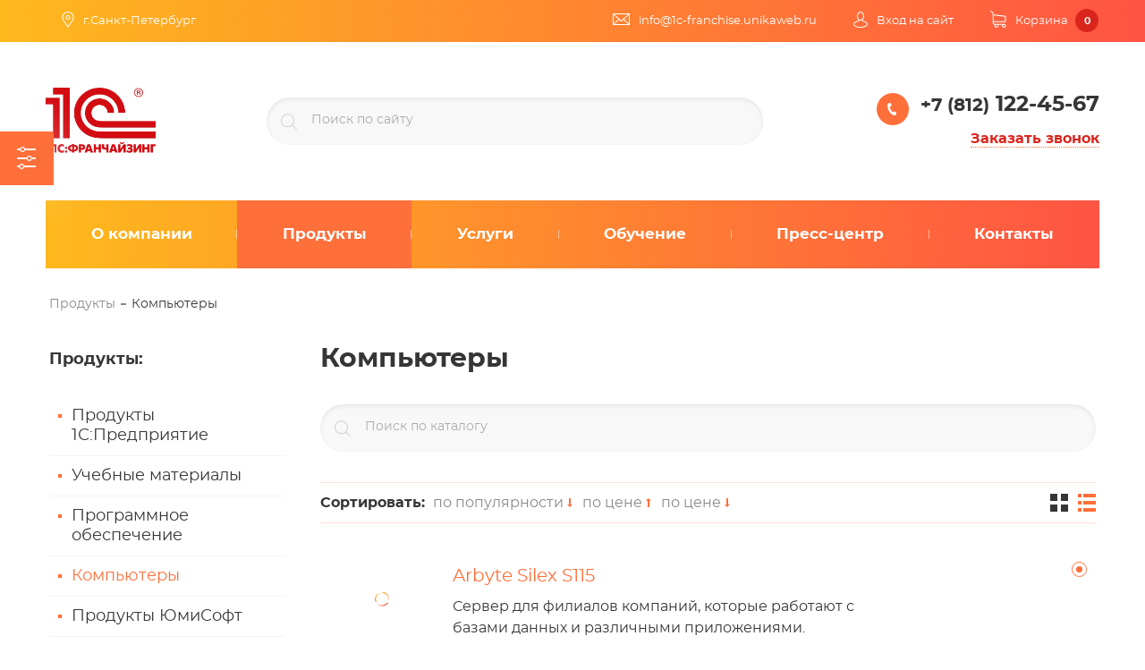

--- FILE ---
content_type: text/html; charset=utf-8
request_url: https://1c-shop.umidemo.ru/market/computers/
body_size: 15626
content:
<!DOCTYPE html><html xmlns:umi="http://www.umi-cms.ru/TR/umi" lang="ru">
<head>
<meta http-equiv="Content-Type" content="text/html; charset=utf-8">
<meta http-equiv="X-UA-Compatible" content="IE=edge">
<meta name="description" content="">
<meta name="keywords" content="umi CMS демо DEMO сайт система управление">
<meta name="robots" content="index, follow">
<meta name="viewport" content="width=device-width, initial-scale=1.0">
<title>UMI.CMS -  Компьютеры</title>
<link rel="canonical" href="https://1c-shop.umidemo.ru/market/computers/">
<link rel="stylesheet" type="text/css" href="/templates/1c-franchise/css/libs/bootstrap-grid.css">
<link rel="stylesheet" type="text/css" href="/templates/1c-franchise/css/libs/likely.css">
<link rel="stylesheet" type="text/css" href="/templates/1c-franchise/css/libs/slick.css">
<link rel="stylesheet" type="text/css" href="/templates/1c-franchise/css/libs/widget.Delivery.css">
<link href="/templates/1c-franchise/css/fonts.css" rel="stylesheet" media="screen">
<link id="main-css-style" rel="stylesheet" type="text/css" href="/templates/1c-franchise/css/style.css?reload=">
<style type="text/css" id="guest-temp-styles"></style>
<link rel="stylesheet" type="text/css" href="/templates/1c-franchise/css/default_elements.css">
<link rel="stylesheet" type="text/css" href="/templates/1c-franchise/css/mediaqueries.css">
<link rel="stylesheet" type="text/css" href="/templates/1c-franchise/css/users.css">
<link rel="stylesheet" href="/templates/1c-franchise/css/appearance_palette.css">
<link rel="stylesheet" href="/templates/1c-franchise/css/appearance_palette_custom.css">
<link rel="stylesheet" href="/templates/1c-franchise/css/libs/spectrum.min.css">
<meta property="og:locale" content="ru_RU">
<meta property="og:title" content="UMI.CMS -  Компьютеры">
<meta property="og:url" content="https://1c-shop.umidemo.ru">
<meta property="og:type" content="article">
<meta property="og:description" content="">
<meta property="og:site_name" content="ООО «СофтГарант»">
<meta property="og:image" content="/images/1c_franchise/1c_franch_logo.webp">
<meta property="og:image:width" content="$conf//property[@name='logo']/value/@width">
<meta property="og:image:height" content="$conf//property[@name='logo']/value/@height">
<base href="https://1c-shop.umidemo.ru/market/computers/">
</head>
<body>
<header class="header_small-margin"><div class="top-panel"><div class="container">
<div class="top-panel-row">
<a id="menu-mobile" href="#" class="d-md-none"><span class="hamburger text-middle mr5"><span></span><span></span><span></span></span><span class="hamburger-tile">Меню</span></a><div class="top-panel-menu-wrapper">
<ul class="top-panel-menu"><li class="top-panel-menu__item"><a href="/contacts/#contacts-info" class="top-panel-menu-item"><span class="top-panel-menu-item__pict"><svg xmlns:dc="http://purl.org/dc/elements/1.1/" xmlns:rdf="http://www.w3.org/1999/02/22-rdf-syntax-ns#" xmlns:svg="http://www.w3.org/2000/svg" xmlns="http://www.w3.org/2000/svg" id="svg954" version="1.1" viewBox="0 0 3.7041666 4.7625001" height="18" width="14"><g transform="translate(0,-292.23748)"><path d="m 1.8520603,292.23822 c -0.95124396,-1e-5 -1.72461996,0.77336 -1.72460996,1.72461 3.8e-4,0.32111 0.09028,0.63545 0.259766,0.9082 l 0.002,0.002 1.46289096,2.12695 1.4628901,-2.12695 v -0.002 c 0.170039,-0.27259 0.2608821,-0.58692 0.2617189,-0.9082 1.11e-5,-0.95125 -0.7733649,-1.72462 -1.724609,-1.72461 z m 0,0.25781 c 0.811338,-1e-5 1.4668061,0.65545 1.4667971,1.4668 -7.12e-4,0.27308 -0.07812,0.53978 -0.2226569,0.77149 l -1.2441402,1.81054 -1.24609396,-1.81054 v -0.002 l -0.002,-0.002 c -0.142574,-0.23098 -0.218429,-0.49609 -0.21875,-0.76758 -9e-6,-0.81135 0.65545896,-1.46681 1.46679696,-1.4668 z m 0,0.77735 c -0.379478,0 -0.689453,0.30997 -0.689453,0.68945 0,0.37948 0.309975,0.68945 0.689453,0.68945 0.379478,0 0.689453,-0.30997 0.689453,-0.68945 0,-0.37948 -0.309975,-0.68945 -0.689453,-0.68945 z m 0,0.25781 c 0.239572,0 0.43164,0.19207 0.43164,0.43164 0,0.23957 -0.192068,0.43164 -0.43164,0.43164 -0.239572,0 -0.431641,-0.19207 -0.431641,-0.43164 0,-0.23957 0.192069,-0.43164 0.431641,-0.43164 z"></path></g></svg></span><span class="top-panel-menu-item__title">г.Санкт-Петербург</span></a></li></ul>
<ul class="top-panel-menu top-panel-menu_right-menu">
<li class="top-panel-menu__item"><a href="mailto:info@1c-franchise.unikaweb.ru" class="top-panel-menu-item"><span class="top-panel-menu-item__pict"><svg xmlns:dc="http://purl.org/dc/elements/1.1/" xmlns:cc="http://creativecommons.org/ns#" xmlns:rdf="http://www.w3.org/1999/02/22-rdf-syntax-ns#" xmlns:svg="http://www.w3.org/2000/svg" xmlns="http://www.w3.org/2000/svg" id="svg932" version="1.1" viewBox="0 0 5.0270832 3.4395834" height="13" width="19"><g transform="translate(0,-293.5604)"><path d="m 0,293.56039 v 0.13126 3.30833 h 5.0270825 v -3.43959 z m 0.47697371,0.26407 H 4.5516594 l -2.038118,1.84536 z m -0.2113567,0.1664 1.42368539,1.28984 -1.42368539,1.29088 z m 4.49584949,0.002 v 2.57762 l -1.4236861,-1.28881 z m -2.8747601,1.46709 0.626835,0.56793 0.626318,-0.5669 1.4076661,1.27383 H 0.48162469 Z"></path></g></svg></span><span class="top-panel-menu-item__title">info@1c-franchise.unikaweb.ru</span></a></li>
<li class="top-panel-menu__item">
<a href="#dropdown-user" class="top-panel-menu-item btn-login dropdown-open"><span class="top-panel-menu-item__pict"><svg xmlns:dc="http://purl.org/dc/elements/1.1/" xmlns:rdf="http://www.w3.org/1999/02/22-rdf-syntax-ns#" xmlns:svg="http://www.w3.org/2000/svg" xmlns="http://www.w3.org/2000/svg" version="1.1" viewBox="0 0 4.2333333 4.7625001" height="18" width="16"><g transform="translate(0,-292.23748)"><path d="m 2.0996188,292.23851 c -0.299787,0 -0.5662259,0.15938 -0.7518924,0.40204 -0.1856696,0.24267 -0.297142,0.56971 -0.297142,0.92811 0,0.35839 0.1114724,0.68493 0.297142,0.92759 0.0419,0.0548 0.0889,0.10376 0.1384904,0.14935 -0.06436,0.10283 -0.1867376,0.27694 -0.2852529,0.34882 -0.32799707,0.0766 -0.61706299,0.18775 -0.82786071,0.33951 C 0.15094848,295.49387 0,295.70411 0,295.94526 c 0,0.33086 0.27250088,0.59327 0.65215813,0.77153 0.37965717,0.17825 0.88693387,0.28319 1.44746067,0.28319 0.5605268,0 1.0693533,-0.10494 1.4490107,-0.28319 0.3796601,-0.17826 0.6521601,-0.44067 0.6521601,-0.77153 0,-0.24115 -0.1504315,-0.45139 -0.3725872,-0.61133 -0.2102227,-0.15134 -0.5015325,-0.26082 -0.8283758,-0.33745 -0.09861,-0.0713 -0.2214387,-0.24694 -0.2857718,-0.35037 0.04996,-0.0457 0.09746,-0.0949 0.1395253,-0.14986 0.1856696,-0.24266 0.294556,-0.5692 0.294556,-0.92759 0,-0.3584 -0.1088864,-0.68544 -0.294556,-0.92811 -0.1856664,-0.24266 -0.4541714,-0.40204 -0.7539613,-0.40204 z m 0,0.26148 c 0.2071346,0 0.3981352,0.10924 0.5446727,0.30076 0.1465346,0.19152 0.2423619,0.46375 0.2423619,0.76791 0,0.30416 -0.09582,0.57794 -0.2423619,0.76946 -0.1465375,0.19152 -0.3375381,0.29869 -0.5446727,0.29869 -0.2071357,0 -0.3986523,-0.10717 -0.5451868,-0.29869 -0.1465375,-0.19152 -0.2402978,-0.4653 -0.2402978,-0.76946 0,-0.30416 0.09376,-0.57639 0.2402978,-0.76791 0.1465345,-0.19152 0.3380511,-0.30076 0.5451868,-0.30076 z m -0.3984273,2.29909 c 0.1220344,0.064 0.2563928,0.10128 0.3984273,0.10128 0.1422274,0 0.2768338,-0.0371 0.3994612,-0.10128 0.07397,0.12391 0.1887166,0.29679 0.3503673,0.41186 l 0.021701,0.016 0.02687,0.006 c 0.3243721,0.0705 0.5947828,0.18449 0.7756656,0.31471 0.1808856,0.13023 0.2656186,0.26733 0.2656186,0.39843 0,0.17988 -0.1685924,0.37841 -0.5017815,0.53485 -0.3331879,0.15644 -0.8106646,0.25786 -1.3379062,0.25786 -0.5272427,0 -1.0031683,-0.10142 -1.33635632,-0.25786 -0.33318606,-0.15644 -0.50177861,-0.35497 -0.50177861,-0.53485 0,-0.1311 0.0826703,-0.2682 0.26354885,-0.39843 0.18088558,-0.13022 0.45336045,-0.24426 0.77773248,-0.31471 l 0.02532,-0.006 0.02119,-0.016 c 0.1615795,-0.11502 0.2774648,-0.28798 0.3519181,-0.41186 z"></path></g></svg></span><span class="top-panel-menu-item__title">Вход на сайт</span></a><div id="dropdown-user" class="dropdown"><form method="post" action="/users/login_do/">
<input type="hidden" name="from_page" value=""><div class="form-element-wrapper">
<input type="text" name="login" class="form-element form-element_small" value="Логин" onfocus="javascript: if(this.value == 'Логин') this.value = '';" onblur="javascript: if(this.value == '') this.value = 'Логин';"><span class="input-tip">Логин</span>
</div>
<div class="form-element-wrapper">
<input type="password" name="password" class="form-element form-element_small" value="Пароль" onfocus="javascript: if(this.value == 'Пароль') this.value = '';" onblur="javascript: if(this.value == '') this.value = 'Пароль';"><span class="input-tip">Пароль</span>
</div>
<div class="dropdown-btn-wrapper"><input class="btn btn-small" type="submit" value="Войти"></div>
<div class="mb5"><a href="/users/registrate/" class="dropdown-text">Регистрация</a></div>
<div class="mb5"><a href="/users/forget/" class="dropdown-text">Забыли пароль?</a></div>
<a href="/users/reactivate/" class="dropdown-text">Повторная активация аккаунта</a>
</form></div>
</li>
<li class="top-panel-menu__item"><a href="/emarket/cart/" class="top-panel-menu-item btn-basket"><span class="top-panel-menu-item__pict"><svg xmlns:dc="http://purl.org/dc/elements/1.1/" xmlns:rdf="http://www.w3.org/1999/02/22-rdf-syntax-ns#" xmlns:svg="http://www.w3.org/2000/svg" xmlns="http://www.w3.org/2000/svg" version="1.1" viewBox="0 0 4.7624999 5.0270835" height="19" width="18"><g transform="translate(0,-291.9729)"><path d="M 0.1488281,291.9729 0,292.20493 l 0.6976319,0.44338 v 3.04529 l 0.4278807,0.42737 h 0.1896526 c -0.055061,0.0886 -0.088367,0.19166 -0.088367,0.30282 0,0.31699 0.259203,0.57619 0.5761921,0.57619 0.3169891,0 0.5782593,-0.2592 0.5782593,-0.57619 0,-0.11116 -0.033511,-0.21425 -0.088884,-0.30282 H 3.565157 c -0.055061,0.0886 -0.088367,0.19166 -0.088367,0.30282 0,0.31699 0.2592033,0.57619 0.5761921,0.57619 0.3169891,0 0.5761924,-0.2592 0.5761924,-0.57619 0,-0.23963 -0.1483678,-0.4467 -0.3576011,-0.53382 l -0.1624115,-0.0444 H 1.8029907 1.2386842 l -0.267684,-0.26562 v -0.23616 h 3.4235636 l 0.2444295,-0.31832 v -1.52342 l -3.6679931,-0.42737 v -0.57671 z m 0.8221721,1.37924 3.3925576,0.39584 v 1.18391 l -0.1054198,0.1385 H 0.9710002 Z m 0.8319905,2.76883 c 0.1682869,0 0.3028238,0.13453 0.3028238,0.30282 0,0.16828 -0.1345369,0.30076 -0.3028238,0.30076 -0.1682869,0 -0.3007569,-0.13248 -0.3007569,-0.30076 0,-0.16829 0.13247,-0.30282 0.3007569,-0.30282 z m 2.2499918,0 c 0.1682872,0 0.3007569,0.13453 0.3007569,0.30282 0,0.16828 -0.1324697,0.30076 -0.3007569,0.30076 -0.1682869,0 -0.3028238,-0.13248 -0.3028238,-0.30076 0,-0.16829 0.1345369,-0.30282 0.3028238,-0.30282 z"></path></g></svg></span><span class="top-panel-menu-item__title">Корзина</span><div class="basket-counter"><span class="basket-amount">0</span></div></a></li>
</ul>
</div>
</div>
<ul class="menu-mobile" style="display: none;">
<li xmlns="http://www.w3.org/1999/xhtml" class="menu-main-item" umi:element-id="44" umi:region="row" umi:empty="Название раздела" umi:delete="delete"><a class="menu-main-item__link" href="/about/"><span umi:element-id="44" umi:field-name="name">О компании</span></a><ul class="main-submenu"><li class="main-submenu-item" umi:element-id="48" umi:region="row" umi:field-name="name" umi:empty="Название раздела" umi:delete="delete"><a class="main-submenu-item__link" href="/about/library_knowledge/" umi:field-name="name"><span>Библиотека знаний</span></a></li><li class="main-submenu-item" umi:element-id="5" umi:region="row" umi:field-name="name" umi:empty="Название раздела" umi:delete="delete"><a class="main-submenu-item__link" href="/about/vacancies/" umi:field-name="name"><span>Вакансии</span></a></li><li class="main-submenu-item" umi:element-id="10" umi:region="row" umi:field-name="name" umi:empty="Название раздела" umi:delete="delete"><a class="main-submenu-item__link" href="/about/reviews/" umi:field-name="name"><span>Отзывы</span></a></li><li class="main-submenu-item" umi:element-id="49" umi:region="row" umi:field-name="name" umi:empty="Название раздела" umi:delete="delete"><a class="main-submenu-item__link" href="/about/specialoffer/" umi:field-name="name"><span>Спецпредложения</span></a></li><li class="main-submenu-item" umi:element-id="115" umi:region="row" umi:field-name="name" umi:empty="Название раздела" umi:delete="delete"><a class="main-submenu-item__link" href="/about/blog/" umi:field-name="name"><span>Блог компании</span></a></li><li class="main-submenu-item" umi:element-id="9" umi:region="row" umi:field-name="name" umi:empty="Название раздела" umi:delete="delete"><a class="main-submenu-item__link" href="/about/certificates/" umi:field-name="name"><span>Сертификаты</span></a></li></ul></li><li xmlns="http://www.w3.org/1999/xhtml" class="menu-main-item" umi:element-id="33" umi:region="row" umi:empty="Название раздела" umi:delete="delete"><a class="menu-main-item__link active" href="/market/"><span umi:element-id="33" umi:field-name="name">Продукты</span></a><ul class="main-submenu"><li class="main-submenu-item" umi:element-id="32" umi:region="row" umi:field-name="name" umi:empty="Название раздела" umi:delete="delete"><a class="main-submenu-item__link" href="/market/1c/" umi:field-name="name"><span>Продукты 1С:Предприятие</span></a></li><li class="main-submenu-item" umi:element-id="80" umi:region="row" umi:field-name="name" umi:empty="Название раздела" umi:delete="delete"><a class="main-submenu-item__link" href="/market/training_material/" umi:field-name="name"><span>Учебные материалы</span></a></li><li class="main-submenu-item" umi:element-id="81" umi:region="row" umi:field-name="name" umi:empty="Название раздела" umi:delete="delete"><a class="main-submenu-item__link" href="/market/soft/" umi:field-name="name"><span>Программное обеспечение</span></a></li><li class="main-submenu-item" umi:element-id="82" umi:region="row" umi:field-name="name" umi:empty="Название раздела" umi:delete="delete"><a class="main-submenu-item__link active" href="/market/computers/" umi:field-name="name"><span>Компьютеры</span></a></li><li class="main-submenu-item" umi:element-id="83" umi:region="row" umi:field-name="name" umi:empty="Название раздела" umi:delete="delete"><a class="main-submenu-item__link" href="/market/umi/" umi:field-name="name"><span>Продукты ЮмиСофт</span></a></li><li class="main-submenu-item" umi:element-id="85" umi:region="row" umi:field-name="name" umi:empty="Название раздела" umi:delete="delete"><a class="main-submenu-item__link" href="/market/sites/" umi:field-name="name"><span>Готовые сайты</span></a></li></ul></li><li xmlns="http://www.w3.org/1999/xhtml" class="menu-main-item" umi:element-id="8" umi:region="row" umi:empty="Название раздела" umi:delete="delete"><a class="menu-main-item__link" href="/services/"><span umi:element-id="8" umi:field-name="name">Услуги</span></a><ul class="main-submenu"><li class="main-submenu-item" umi:element-id="38" umi:region="row" umi:field-name="name" umi:empty="Название раздела" umi:delete="delete"><a class="main-submenu-item__link" href="/services/additional_services/" umi:field-name="name"><span>Дополнительные услуги по 1С</span></a></li><li class="main-submenu-item" umi:element-id="37" umi:region="row" umi:field-name="name" umi:empty="Название раздела" umi:delete="delete"><a class="main-submenu-item__link" href="/services/1c_its/" umi:field-name="name"><span>1С:ИТС</span></a></li><li class="main-submenu-item" umi:element-id="39" umi:region="row" umi:field-name="name" umi:empty="Название раздела" umi:delete="delete"><a class="main-submenu-item__link" href="/services/1c_fresh/" umi:field-name="name"><span>1С в облаке</span></a></li></ul></li><li xmlns="http://www.w3.org/1999/xhtml" class="menu-main-item" umi:element-id="2" umi:region="row" umi:empty="Название раздела" umi:delete="delete"><a class="menu-main-item__link" href="/training/"><span umi:element-id="2" umi:field-name="name">Обучение</span></a><ul class="main-submenu"><li class="main-submenu-item" umi:element-id="14" umi:region="row" umi:field-name="name" umi:empty="Название раздела" umi:delete="delete"><a class="main-submenu-item__link" href="/training/individual_training/" umi:field-name="name"><span>Индивидуальное обучение</span></a></li><li class="main-submenu-item" umi:element-id="13" umi:region="row" umi:field-name="name" umi:empty="Название раздела" umi:delete="delete"><a class="main-submenu-item__link" href="/training/courses_accounting/" umi:field-name="name"><span>Курсы 1С: Бухгалтерия</span></a></li><li class="main-submenu-item" umi:element-id="12" umi:region="row" umi:field-name="name" umi:empty="Название раздела" umi:delete="delete"><a class="main-submenu-item__link" href="/training/courses_salary/" umi:field-name="name"><span>Курсы 1С: Зарплата</span></a></li><li class="main-submenu-item" umi:element-id="11" umi:region="row" umi:field-name="name" umi:empty="Название раздела" umi:delete="delete"><a class="main-submenu-item__link" href="/training/corporate/" umi:field-name="name"><span>Корпоративное обучение</span></a></li></ul></li><li xmlns="http://www.w3.org/1999/xhtml" class="menu-main-item" umi:element-id="7" umi:region="row" umi:empty="Название раздела" umi:delete="delete"><a class="menu-main-item__link" href="/presscenter/"><span umi:element-id="7" umi:field-name="name">Пресс-центр</span></a><ul class="main-submenu"><li class="main-submenu-item" umi:element-id="6" umi:region="row" umi:field-name="name" umi:empty="Название раздела" umi:delete="delete"><a class="main-submenu-item__link" href="/presscenter/promo/" umi:field-name="name"><span>Акции</span></a></li><li class="main-submenu-item" umi:element-id="4" umi:region="row" umi:field-name="name" umi:empty="Название раздела" umi:delete="delete"><a class="main-submenu-item__link" href="/presscenter/articles/" umi:field-name="name"><span>Новости</span></a></li><li class="main-submenu-item" umi:element-id="1" umi:region="row" umi:field-name="name" umi:empty="Название раздела" umi:delete="delete"><a class="main-submenu-item__link" href="/presscenter/news_1c/" umi:field-name="name"><span>Новости 1С</span></a></li></ul></li><li xmlns="http://www.w3.org/1999/xhtml" class="menu-main-item" umi:element-id="45" umi:region="row" umi:empty="Название раздела" umi:delete="delete"><a class="menu-main-item__link" href="/contacts/"><span umi:element-id="45" umi:field-name="name">Контакты</span></a></li>
</ul>
</div></div>
<div class="header text-center"><div class="container"><div class="header-middle-block">
<div class="header-middle-block__logo"><a href="/" class="logo-block d-inline-block text-middle"><span><img alt="ООО «СофтГарант»" title="ООО «СофтГарант»" itemprop="" src="/images/1c_franchise/1c_franch_logo.webp" class="full-max" umi:object-id="769" umi:field-name="logo"></span></a></div>
<div class="header-middle-block__search"><div class="search-form-wrapper"><form method="get" action="/search/search_do/">
<button type="submit"><svg xmlns:dc="http://purl.org/dc/elements/1.1/" xmlns:rdf="http://www.w3.org/1999/02/22-rdf-syntax-ns#" xmlns:svg="http://www.w3.org/2000/svg" xmlns="http://www.w3.org/2000/svg" id="svg1580" version="1.1" viewBox="0 0 4.7624999 4.7625001" height="18" width="18"><g transform="translate(0,-292.23749)"><path transform="matrix(0.26458333,0,0,0.26458333,0,292.23749)" d="M 7.515625 0.14257812 C 3.3696001 0.14257812 -1.1842379e-15 3.5121748 0 7.6582031 C 0 11.804231 3.3696001 15.179688 7.515625 15.179688 C 9.4309784 15.179688 11.17609 14.453657 12.505859 13.269531 L 17.302734 18 L 17.996094 17.291016 L 13.201172 12.566406 C 14.341444 11.247276 15.037109 9.5335291 15.037109 7.6582031 C 15.037109 3.5121748 11.661651 0.14257812 7.515625 0.14257812 z M 7.515625 1.1328125 C 11.126503 1.1328125 14.046875 4.0473181 14.046875 7.6582031 C 14.046875 11.269088 11.126503 14.191406 7.515625 14.191406 C 3.9047475 14.191406 0.98828125 11.269088 0.98828125 7.6582031 C 0.98828125 4.0473181 3.9047475 1.1328125 7.515625 1.1328125 z "></path></g></svg></button><input name="search_string" placeholder="Поиск по сайту" type="search">
</form></div></div>
<div class="header-middle-block__contacts"><div class="header-contacts-wrapper">
<a class="header-contacts-phone" href="tel:+7%20(812)%20122-45-67" value="+7 (812) 122-45-67"><span class="header-contacts-phone-pict"><svg xmlns:dc="http://purl.org/dc/elements/1.1/" xmlns:rdf="http://www.w3.org/1999/02/22-rdf-syntax-ns#" xmlns:svg="http://www.w3.org/2000/svg" xmlns="http://www.w3.org/2000/svg" version="1.1" viewBox="0 0 2.9104166 3.7041668" height="14" width="11"><g transform="translate(0,-293.29582)"><path d="m 1.0245598,293.50011 c -0.098012,-0.15153 -0.2228043,-0.22002 -0.35377448,-0.20126 -0.1199334,0.0172 -0.52658122,0.11771 -0.65080122,0.54322 -0.0841,0.28811 0.104282,1.27174 0.4327106,1.8406 0.32843632,0.56886 1.0862958,1.22417 1.3778535,1.29539 0.4306054,0.10517 0.7208055,-0.19706 0.7956456,-0.29234 0.1089729,-0.13874 0.078478,-0.34507 -0.1082024,-0.5729 -0.152327,-0.18589 -0.4035663,-0.34202 -0.5258641,-0.28805 -0.1441962,0.0636 -0.3348357,0.26749 -0.3348357,0.26749 -0.1691836,-0.10324 -0.50646,-0.50041 -0.6416711,-0.7346 -0.1352111,-0.23419 -0.31032118,-0.72449 -0.31514168,-0.92265 0,0 0.2718866,-0.0632 0.39908128,-0.15621 0.1078897,-0.0789 0.098089,-0.37493 0.013272,-0.59981 -0.026009,-0.0689 -0.055604,-0.12837 -0.088257,-0.17888 z"></path></g></svg></span><span class="header-contacts-phone-number ya-phone"><span class="header-contacts-phone-number__prefix">+7 (812)</span><span umi:object-id="769" umi:field-name="telephone"> 122-45-67</span></span></a><div class="header-contacts-callback"><a href="#general-modal-window" class="header-contacts-callback__link" umi:object-id="769" umi:field-name="callback_title" data-action="modal-open" data-form-type="callback" data-form-id="140">Заказать звонок</a></div>
</div></div>
</div></div></div>
<div class="menu-main-wrapper container d-none d-md-block"><ul xmlns="http://www.w3.org/1999/xhtml" class="menu-main" umi:add-method="popup" umi:sortable="sortable" umi:method="menu" umi:module="content" umi:element-id="0" umi:button-position="top left"><li class="menu-main-item" umi:element-id="44" umi:region="row" umi:empty="Название раздела" umi:delete="delete"><a class="menu-main-item__link" href="/about/"><span umi:element-id="44" umi:field-name="name">О компании</span></a><ul class="main-submenu"><li class="main-submenu-item" umi:element-id="48" umi:region="row" umi:field-name="name" umi:empty="Название раздела" umi:delete="delete"><a class="main-submenu-item__link" href="/about/library_knowledge/" umi:field-name="name"><span>Библиотека знаний</span></a></li><li class="main-submenu-item" umi:element-id="5" umi:region="row" umi:field-name="name" umi:empty="Название раздела" umi:delete="delete"><a class="main-submenu-item__link" href="/about/vacancies/" umi:field-name="name"><span>Вакансии</span></a></li><li class="main-submenu-item" umi:element-id="10" umi:region="row" umi:field-name="name" umi:empty="Название раздела" umi:delete="delete"><a class="main-submenu-item__link" href="/about/reviews/" umi:field-name="name"><span>Отзывы</span></a></li><li class="main-submenu-item" umi:element-id="49" umi:region="row" umi:field-name="name" umi:empty="Название раздела" umi:delete="delete"><a class="main-submenu-item__link" href="/about/specialoffer/" umi:field-name="name"><span>Спецпредложения</span></a></li><li class="main-submenu-item" umi:element-id="115" umi:region="row" umi:field-name="name" umi:empty="Название раздела" umi:delete="delete"><a class="main-submenu-item__link" href="/about/blog/" umi:field-name="name"><span>Блог компании</span></a></li><li class="main-submenu-item" umi:element-id="9" umi:region="row" umi:field-name="name" umi:empty="Название раздела" umi:delete="delete"><a class="main-submenu-item__link" href="/about/certificates/" umi:field-name="name"><span>Сертификаты</span></a></li></ul></li><li class="menu-main-item" umi:element-id="33" umi:region="row" umi:empty="Название раздела" umi:delete="delete"><a class="menu-main-item__link active" href="/market/"><span umi:element-id="33" umi:field-name="name">Продукты</span></a><ul class="main-submenu"><li class="main-submenu-item" umi:element-id="32" umi:region="row" umi:field-name="name" umi:empty="Название раздела" umi:delete="delete"><a class="main-submenu-item__link" href="/market/1c/" umi:field-name="name"><span>Продукты 1С:Предприятие</span></a></li><li class="main-submenu-item" umi:element-id="80" umi:region="row" umi:field-name="name" umi:empty="Название раздела" umi:delete="delete"><a class="main-submenu-item__link" href="/market/training_material/" umi:field-name="name"><span>Учебные материалы</span></a></li><li class="main-submenu-item" umi:element-id="81" umi:region="row" umi:field-name="name" umi:empty="Название раздела" umi:delete="delete"><a class="main-submenu-item__link" href="/market/soft/" umi:field-name="name"><span>Программное обеспечение</span></a></li><li class="main-submenu-item" umi:element-id="82" umi:region="row" umi:field-name="name" umi:empty="Название раздела" umi:delete="delete"><a class="main-submenu-item__link active" href="/market/computers/" umi:field-name="name"><span>Компьютеры</span></a></li><li class="main-submenu-item" umi:element-id="83" umi:region="row" umi:field-name="name" umi:empty="Название раздела" umi:delete="delete"><a class="main-submenu-item__link" href="/market/umi/" umi:field-name="name"><span>Продукты ЮмиСофт</span></a></li><li class="main-submenu-item" umi:element-id="85" umi:region="row" umi:field-name="name" umi:empty="Название раздела" umi:delete="delete"><a class="main-submenu-item__link" href="/market/sites/" umi:field-name="name"><span>Готовые сайты</span></a></li></ul></li><li class="menu-main-item" umi:element-id="8" umi:region="row" umi:empty="Название раздела" umi:delete="delete"><a class="menu-main-item__link" href="/services/"><span umi:element-id="8" umi:field-name="name">Услуги</span></a><ul class="main-submenu"><li class="main-submenu-item" umi:element-id="38" umi:region="row" umi:field-name="name" umi:empty="Название раздела" umi:delete="delete"><a class="main-submenu-item__link" href="/services/additional_services/" umi:field-name="name"><span>Дополнительные услуги по 1С</span></a></li><li class="main-submenu-item" umi:element-id="37" umi:region="row" umi:field-name="name" umi:empty="Название раздела" umi:delete="delete"><a class="main-submenu-item__link" href="/services/1c_its/" umi:field-name="name"><span>1С:ИТС</span></a></li><li class="main-submenu-item" umi:element-id="39" umi:region="row" umi:field-name="name" umi:empty="Название раздела" umi:delete="delete"><a class="main-submenu-item__link" href="/services/1c_fresh/" umi:field-name="name"><span>1С в облаке</span></a></li></ul></li><li class="menu-main-item" umi:element-id="2" umi:region="row" umi:empty="Название раздела" umi:delete="delete"><a class="menu-main-item__link" href="/training/"><span umi:element-id="2" umi:field-name="name">Обучение</span></a><ul class="main-submenu"><li class="main-submenu-item" umi:element-id="14" umi:region="row" umi:field-name="name" umi:empty="Название раздела" umi:delete="delete"><a class="main-submenu-item__link" href="/training/individual_training/" umi:field-name="name"><span>Индивидуальное обучение</span></a></li><li class="main-submenu-item" umi:element-id="13" umi:region="row" umi:field-name="name" umi:empty="Название раздела" umi:delete="delete"><a class="main-submenu-item__link" href="/training/courses_accounting/" umi:field-name="name"><span>Курсы 1С: Бухгалтерия</span></a></li><li class="main-submenu-item" umi:element-id="12" umi:region="row" umi:field-name="name" umi:empty="Название раздела" umi:delete="delete"><a class="main-submenu-item__link" href="/training/courses_salary/" umi:field-name="name"><span>Курсы 1С: Зарплата</span></a></li><li class="main-submenu-item" umi:element-id="11" umi:region="row" umi:field-name="name" umi:empty="Название раздела" umi:delete="delete"><a class="main-submenu-item__link" href="/training/corporate/" umi:field-name="name"><span>Корпоративное обучение</span></a></li></ul></li><li class="menu-main-item" umi:element-id="7" umi:region="row" umi:empty="Название раздела" umi:delete="delete"><a class="menu-main-item__link" href="/presscenter/"><span umi:element-id="7" umi:field-name="name">Пресс-центр</span></a><ul class="main-submenu"><li class="main-submenu-item" umi:element-id="6" umi:region="row" umi:field-name="name" umi:empty="Название раздела" umi:delete="delete"><a class="main-submenu-item__link" href="/presscenter/promo/" umi:field-name="name"><span>Акции</span></a></li><li class="main-submenu-item" umi:element-id="4" umi:region="row" umi:field-name="name" umi:empty="Название раздела" umi:delete="delete"><a class="main-submenu-item__link" href="/presscenter/articles/" umi:field-name="name"><span>Новости</span></a></li><li class="main-submenu-item" umi:element-id="1" umi:region="row" umi:field-name="name" umi:empty="Название раздела" umi:delete="delete"><a class="main-submenu-item__link" href="/presscenter/news_1c/" umi:field-name="name"><span>Новости 1С</span></a></li></ul></li><li class="menu-main-item" umi:element-id="45" umi:region="row" umi:empty="Название раздела" umi:delete="delete"><a class="menu-main-item__link" href="/contacts/"><span umi:element-id="45" umi:field-name="name">Контакты</span></a></li></ul></div></header><script>
	window.pageData = {"pageId":"82","objectId":673,"page":{"alt-name":"computers","is_default":false},"title":"UMI.CMS -  \u041a\u043e\u043c\u043f\u044c\u044e\u0442\u0435\u0440\u044b","lang":"ru","lang_id":1,"domain":"1c-shop.umidemo.ru","domain_id":1,"meta":{"keywords":"umi CMS \u0434\u0435\u043c\u043e DEMO \u0441\u0430\u0439\u0442 \u0441\u0438\u0441\u0442\u0435\u043c\u0430 \u0443\u043f\u0440\u0430\u0432\u043b\u0435\u043d\u0438\u0435","description":""}};
</script>

<script src="/styles/common/js/cms/jquery.compiled.min.js?92255" charset="utf-8"></script>
<script src="/styles/common/js/guest.js?92255" charset="utf-8"></script>
<link type="text/css" rel="stylesheet" href="/styles/common/js/node_modules/@fancyapps/fancybox/dist/jquery.fancybox.min.css?92255" /><script src="/templates/1c-franchise/js/libs/slick.min.js"></script><script src="/templates/1c-franchise/js/libs/underscore-min.js"></script><div class="container container_main">
<ul class="breadcrumbs" itemscope="" itemtype="http://schema.org/BreadcrumbList">
<li itemprop="itemListElement" itemscope="" itemtype="http://schema.org/ListItem"><a class="breadcrumbs-item__link" itemprop="item" href="/market/"><span itemprop="name">Продукты</span><meta itemprop="position" content="1"></a></li>
<li><span class="breadcrumbs-item__text">Компьютеры</span></li>
</ul>
<div class="main-cols row gutter-40">
<div class="col-md-4 col-lg-3">
<aside xmlns="http://www.w3.org/1999/xhtml" class="aside"><div class="aside-header"><span umi:element-id="33" umi:field-name="h1">Продукты</span>: </div><ul class="aside-menu" umi:add-method="popup" umi:sortable="sortable" umi:method="menu" umi:module="content" umi:element-id="33" umi:button-position="top left"><li class="aside-menu-item" umi:region="row" umi:element-id="32" umi:empty="Название раздела" umi:delete="delete"><a class="aside-menu-item__link" href="/market/1c/" umi:element-id="32" umi:field-name="name">Продукты 1С:Предприятие</a></li><li class="aside-menu-item" umi:region="row" umi:element-id="80" umi:empty="Название раздела" umi:delete="delete"><a class="aside-menu-item__link" href="/market/training_material/" umi:element-id="80" umi:field-name="name">Учебные материалы</a></li><li class="aside-menu-item" umi:region="row" umi:element-id="81" umi:empty="Название раздела" umi:delete="delete"><a class="aside-menu-item__link" href="/market/soft/" umi:element-id="81" umi:field-name="name">Программное обеспечение</a></li><li class="aside-menu-item" umi:region="row" umi:element-id="82" umi:empty="Название раздела" umi:delete="delete"><a class="aside-menu-item__link active" href="/market/computers/" umi:element-id="82" umi:field-name="name">Компьютеры</a></li><li class="aside-menu-item" umi:region="row" umi:element-id="83" umi:empty="Название раздела" umi:delete="delete"><a class="aside-menu-item__link" href="/market/umi/" umi:element-id="83" umi:field-name="name">Продукты ЮмиСофт</a></li><li class="aside-menu-item" umi:region="row" umi:element-id="85" umi:empty="Название раздела" umi:delete="delete"><a class="aside-menu-item__link" href="/market/sites/" umi:element-id="85" umi:field-name="name">Готовые сайты</a></li></ul></aside><div class="aside-block">
<div class="aside-block__header">
<a href="#filters-spoiler" class="aside-caption open finger" umi:field-name="title_filters" umi:object-id="769" data-action="spoiler-multi-btn">Фильтры</a><a href="#filters-spoiler" data-action="spoiler-multi-btn" class="aside-spoiler-link open"></a>
</div>
<div id="filters-spoiler" class="filters-spoiler"><div class="aside-block__body"><form class="catalog-filter" data-category="82" data-action="catalog-filter" data-catalog-macros-name="getSmartCatalog">
<div class="catalog-filter-row">
<div class="catalog-filter-block">
<div class="filter-block-title">Тип chipset<span class="filter-block-reset" data-action="filter-block-reset" title="Сброс фильтра"></span>
</div>
<div class="filter-block-data">
<div class="filter-block-element">
<input id="checkbox_comp_chipset_type_0" type="checkbox" name="filter[comp_chipset_type][0]" value="Intel C204" style="display: none;"><label for="checkbox_comp_chipset_type_0" class="checkbox">Intel C204</label>
</div>
<div class="filter-block-element">
<input id="checkbox_comp_chipset_type_1" type="checkbox" name="filter[comp_chipset_type][1]" value="Intel C602" style="display: none;"><label for="checkbox_comp_chipset_type_1" class="checkbox">Intel C602</label>
</div>
</div>
</div>
<div class="catalog-filter-block">
<div class="filter-block-title">Кол-во CPU<span class="filter-block-reset" data-action="filter-block-reset" title="Сброс фильтра"></span>
</div>
<div class="filter-block-data">
<div class="catalog-filter-range">
<input class="form-element form-element_small min range-input" type="text" name="filter[comp_cpu_count][from]" data-minimum="1" value="1"><div class="range-divider"></div>
<input class="form-element form-element_small max range-input" type="text" name="filter[comp_cpu_count][to]" data-maximum="4" value="4"><div class="clear"></div>
</div>
<div class="slider-range"></div>
</div>
</div>
<div class="catalog-filter-block">
<div class="filter-block-title">Кол-во DIMM<span class="filter-block-reset" data-action="filter-block-reset" title="Сброс фильтра"></span>
</div>
<div class="filter-block-data">
<div class="catalog-filter-range">
<input class="form-element form-element_small min range-input" type="text" name="filter[comp_dimm_count][from]" data-minimum="4" value="4"><div class="range-divider"></div>
<input class="form-element form-element_small max range-input" type="text" name="filter[comp_dimm_count][to]" data-maximum="12" value="12"><div class="clear"></div>
</div>
<div class="slider-range"></div>
</div>
</div>
<div class="catalog-filter-block">
<div class="filter-block-title">Макс. RAM<span class="filter-block-reset" data-action="filter-block-reset" title="Сброс фильтра"></span>
</div>
<div class="filter-block-data">
<div class="catalog-filter-range">
<input class="form-element form-element_small min range-input" type="text" name="filter[comp_max_ram][from]" data-minimum="32" value="32"><div class="range-divider"></div>
<input class="form-element form-element_small max range-input" type="text" name="filter[comp_max_ram][to]" data-maximum="192" value="192"><div class="clear"></div>
</div>
<div class="slider-range"></div>
</div>
</div>
<div class="catalog-filter-block">
<div class="filter-block-title">Кол-во HDD<span class="filter-block-reset" data-action="filter-block-reset" title="Сброс фильтра"></span>
</div>
<div class="filter-block-data">
<div class="catalog-filter-range">
<input class="form-element form-element_small min range-input" type="text" name="filter[comp_hdd_count][from]" data-minimum="2" value="2"><div class="range-divider"></div>
<input class="form-element form-element_small max range-input" type="text" name="filter[comp_hdd_count][to]" data-maximum="4" value="4"><div class="clear"></div>
</div>
<div class="slider-range"></div>
</div>
</div>
</div>
<div class="catalog-filter-btns-block">
<div class="catalog-filters-btn-result"><button class="btn" type="submit" id="show_result">Фильтровать<span></span></button></div>
<a href="#" data-action="filter-reset" class="catalog-filter-btn-reset">Сброс всех фильтров</a>
</div>
</form></div></div>
</div>
<div class="aside-block">
<div class="aside-block__header"><span class="aside-caption" umi:object-id="769" umi:field-name="banner_advice_title">Бесплатная консультация</span></div>
<div class="aside-block__body text-center">
<div class="aside-banner-content" umi:object-id="769" umi:field-name="banner_advice_text"><p>Вы можете получить консультацию по телефону, либо заказать обратный звонок:</p></div>
<div class="aside-banner-phone"><a href="tel:+7%20(812)%20122-45-67" umi:object-id="769" umi:field-name="telephone"><span class="aside-banner-phone__code">+7 (812</span>) <span class="aside-banner-phone__number"> 122-45-67</span></a></div>
<a href="#general-modal-window" class="btn btn-phone" data-action="modal-open" data-form-type="callback" data-form-id="140" umi:object-id="769" umi:field-name="callback_title">Заказать звонок</a>
</div>
</div>
<div class="d-none d-md-block mb40">
<div class="h4 mb10">Мы в соцсетях</div><script type="text/javascript" src="https://vk.com/js/api/openapi.js?167"></script>

<!-- VK Widget -->
<div id="vk_groups"></div>
<script type="text/javascript">
VK.Widgets.Group("vk_groups", {mode: 4, height: "400", width: "auto"}, 186693274);
</script></div>
</div>
<div class="col-md-8 col-lg-9" itemscope="itemscope" itemtype="https://schema.org/WebPage"><section role="main"><h1 umi:element-id="82" umi:field-name="h1">Компьютеры</h1>
<div class="search-form-wrapper search-form-wrapper_catalog">
<form id="search-form" method="get" action="/catalog_search/" data-action="/search/catalog_search/default//56/33">
<button type="submit"><svg xmlns:dc="http://purl.org/dc/elements/1.1/" xmlns:rdf="http://www.w3.org/1999/02/22-rdf-syntax-ns#" xmlns:svg="http://www.w3.org/2000/svg" xmlns="http://www.w3.org/2000/svg" id="svg1580" version="1.1" viewBox="0 0 4.7624999 4.7625001" height="18" width="18"><g transform="translate(0,-292.23749)"><path transform="matrix(0.26458333,0,0,0.26458333,0,292.23749)" d="M 7.515625 0.14257812 C 3.3696001 0.14257812 -1.1842379e-15 3.5121748 0 7.6582031 C 0 11.804231 3.3696001 15.179688 7.515625 15.179688 C 9.4309784 15.179688 11.17609 14.453657 12.505859 13.269531 L 17.302734 18 L 17.996094 17.291016 L 13.201172 12.566406 C 14.341444 11.247276 15.037109 9.5335291 15.037109 7.6582031 C 15.037109 3.5121748 11.661651 0.14257812 7.515625 0.14257812 z M 7.515625 1.1328125 C 11.126503 1.1328125 14.046875 4.0473181 14.046875 7.6582031 C 14.046875 11.269088 11.126503 14.191406 7.515625 14.191406 C 3.9047475 14.191406 0.98828125 11.269088 0.98828125 7.6582031 C 0.98828125 4.0473181 3.9047475 1.1328125 7.515625 1.1328125 z "></path></g></svg></button><input name="search_string" placeholder="Поиск по каталогу" type="search">
</form>
<div class="search-content" style="display: none;"></div>
</div>
<script id="search-result-template" type="text/template">
            
            <% _.each(typesList, function(type) { %>
                <ul class="search-results-list">
                    <li>

                        <ul class="search-results-items">
                            <% _.each(type.elements, function(page) { %>
                                <li class="search-results__item">
                                    <div class="search-results-item-img-wrapper">
                                        <img class="search-results-item-img" src="<%= page.image %>">
                                    </div>

                                    <div class="search-results-item-content">
                                        <div class="search-results-item-content__title">
                                            <a href="<%= page.link %>" >
                                                <%= page.name %>
                                            </a>
                                        </div>

                                        <p class="search-results-item-content__article">
                                            Артикул: <span>
                                                <%= page.vendor %>
                                            </span>
                                        </p>

                                        <p class="search-results-item-price">
                                            <% if(page.oldPrice) { %>
                                                <span class="search-results-item-price__old">
                                                    <%= page.oldPrice %> <%= page.suffix %>
                                                </span>
                                            <% } %>

                                            <% if(page.price) { %>
                                                <span class="search-results-item-price__new">
                                                    <%= page.price %> <%= page.suffix %>
                                                </span>
                                            <% } %>
                                        </p>
                                    </div>
                                </li>
                            <% }); %>
                        </ul>
                    </li>
                </ul>
            <% }); %>
            

            <div class="search-results-show-btn-wrapper"><a href="#" id="search-results-show-btn" class="search-results-show-btn">показать все результаты</a></div></script><div id="category-list" class="category-list"></div>
<div class="catalog-controls-wrapper">
<div id="catalog-controls-sort" class="catalog-controls-block catalog-controls-block_sort" data-sort-by-default="" data-sort-order-default="1">
<span class="catalog-controls-block__sort-title">Сортировать: </span><a rel="popularity" data-action="catalog-sort" data-sort-order="0" class="sort-by unactive">
                по популярности
                <span class="sort-by__pict"><svg xmlns:svg="http://www.w3.org/2000/svg" xmlns="http://www.w3.org/2000/svg" id="svg1330" version="1.1" viewBox="0 0 1.5875 2.6458334" height="10" width="6"><g transform="translate(0,-294.35415)" id="layer1"><path d="m 0.5291667,294.3526 v 1.85105 H 0 l 0.79375,0.79633 0.79375,-0.79633 H 1.0583333 v -1.85105 z"></path></g></svg></span></a><a rel="price" data-action="catalog-sort" data-sort-order="1" class="sort-by unactive">
                по цене
                <span class="sort-by__pict"><svg xmlns:svg="http://www.w3.org/2000/svg" xmlns="http://www.w3.org/2000/svg" id="svg1330" version="1.1" viewBox="0 0 1.5875 2.6458334" height="10" width="6"><g transform="translate(0,-294.35415)" id="layer1"><path d="m 1.05833,296.99998 v -1.85105 H 1.5875 L 0.79375,294.3526 0,295.14893 h 0.52917 v 1.85105 z"></path></g></svg></span></a><a rel="price" data-action="catalog-sort" data-sort-order="0" class="sort-by unactive">
                по цене
                <span class="sort-by__pict"><svg xmlns:svg="http://www.w3.org/2000/svg" xmlns="http://www.w3.org/2000/svg" id="svg1330" version="1.1" viewBox="0 0 1.5875 2.6458334" height="10" width="6"><g transform="translate(0,-294.35415)" id="layer1"><path d="m 0.5291667,294.3526 v 1.85105 H 0 l 0.79375,0.79633 0.79375,-0.79633 H 1.0583333 v -1.85105 z"></path></g></svg></span></a>
</div>
<div class="catalog-controls-block catalog-controls-block_grid">
<a id="tile" data-action="catalog-grid" class="catalog-controls-btn" title="Плиткой"><svg xmlns="http://www.w3.org/2000/svg" xmlns:xlink="http://www.w3.org/1999/xlink" xmlns:ev="http://www.w3.org/2001/xml-events" version="1.1" baseprofile="full" width="20px" height="20px"><path d="M 0 0 L 0 8 L 8 8 L 8 0 L 0 0 z M 12 0 L 12 8 L 20 8 L 20 0 L 12 0 z M 0 12 L 0 20 L 8 20 L 8 12 L 0 12 z M 12 12 L 12 20 L 20 20 L 20 12 L 12 12 z "></path></svg></a><a id="list" data-action="catalog-grid" class="catalog-controls-btn active" title="Списком"><svg xmlns="http://www.w3.org/2000/svg" xmlns:xlink="http://www.w3.org/1999/xlink" xmlns:ev="http://www.w3.org/2001/xml-events" version="1.1" baseprofile="full" width="20px" height="20px"><path d="M 0 0 L 0 4 L 4 4 L 4 0 L 0 0 z M 6 0 L 6 4 L 20 4 L 20 0 L 6 0 z M 0 8 L 0 12 L 4 12 L 4 8 L 0 8 z M 6 8 L 6 12 L 20 12 L 20 8 L 6 8 z M 0 16 L 0 20 L 4 20 L 4 16 L 0 16 z M 6 16 L 6 20 L 20 20 L 20 16 L 6 16 z "></path></svg></a>
</div>
</div>
<div class="general-items-wrapper"><ul id="catalog-items" class="catalog-items list" data-grid-change="true" umi:element-id="82" umi:module="catalog" umi:method="getSmartCatalog" umi:sortable="sortable" umi:button-position="top left" umi:add-method="popup" umi:region="list">
<li class="catalog-item" itemscope="" itemtype="http://schema.org/Product" data-amount-prefix="шт">
<meta itemprop="brand" content="Arbyte">
<div itemprop="aggregateRating" itemscope="" itemtype="http://schema.org/AggregateRating">
<meta itemprop="worstRating" content="0">
<meta itemprop="bestRating" content="5">
<meta itemprop="ratingValue" content="1">
<meta itemprop="reviewCount" content="1">
</div>
<meta itemprop="sku" content="">
<figure class="catalog-item-wrap"><ul class="catalog-item-add-func"><li><div class="catalog-item-store in-store"><div class="store-note">В наличии: <span class="red">1</span> шт.</div></div></li></ul>
<div class="catalog-item-block catalog-item-block_pict"><a href="/market/computers/arbyte_silex_s115/" rel="nofollow" class="catalog-item-block__pict"><img alt="Arbyte Silex S115" title="Arbyte Silex S115" itemprop="image" src="/templates/1c-franchise/images/loader_small.svg" class="b-lazy" umi:element-id="114" umi:field-name="photo" data-src="/images/1c_franchise/catalog/computers/arbyte/s115_g3/arbyte_silex_s115_g3_1.webp"></a></div>
<div class="catalog-item-block catalog-item-block_content"><div class="catalog-item-content">
<figcaption><a itemprop="name" href="/market/computers/arbyte_silex_s115/" class="catalog-item-content__header" umi:element-id="114" umi:field-name="h1">Arbyte Silex S115</a></figcaption><div class="catalog-item-content__text" itemprop="description" umi:element-id="114" umi:field-name="item_anons">Сервер для филиалов компаний, которые работают с базами данных и различными приложениями.</div>
</div></div>
<div class="catalog-item-block catalog-item-block_price"><div class="catalog-item-prices" itemprop="offers" itemscope="" itemtype="http://schema.org/Offer">
<link href="/market/computers/arbyte_silex_s115/" itemprop="url" content="/market/computers/arbyte_silex_s115/">
<meta itemprop="availability" href="http://schema.org/InStock" content="InStock">
<meta itemprop="priceValidUntil" content="2026-01-20">
<meta itemprop="priceCurrency" content="RUB">
<meta itemprop="price" content="0">
</div></div></figure>
</li>
<li class="catalog-item" itemscope="" itemtype="http://schema.org/Product" data-amount-prefix="шт">
<meta itemprop="brand" content="Arbyte">
<div itemprop="aggregateRating" itemscope="" itemtype="http://schema.org/AggregateRating">
<meta itemprop="worstRating" content="0">
<meta itemprop="bestRating" content="5">
<meta itemprop="ratingValue" content="1">
<meta itemprop="reviewCount" content="1">
</div>
<meta itemprop="sku" content="">
<figure class="catalog-item-wrap"><ul class="catalog-item-add-func"><li><div class="catalog-item-store out-of-stok"><div class="store-note">Товар под заказ</div></div></li></ul>
<div class="catalog-item-block catalog-item-block_pict"><a href="/market/computers/arbyte_zeeger_z121/" rel="nofollow" class="catalog-item-block__pict"><img alt="Arbyte Zeeger Z121" title="Arbyte Zeeger Z121" itemprop="image" src="/templates/1c-franchise/images/loader_small.svg" class="b-lazy" umi:element-id="95" umi:field-name="photo" data-src="/images/1c_franchise/catalog/computers/arbyte/z121/zeeger121_3d_500_340_1.webp"></a></div>
<div class="catalog-item-block catalog-item-block_content"><div class="catalog-item-content">
<figcaption><a itemprop="name" href="/market/computers/arbyte_zeeger_z121/" class="catalog-item-content__header" umi:element-id="95" umi:field-name="h1">Arbyte Zeeger Z121</a></figcaption><div class="catalog-item-content__text" itemprop="description" umi:element-id="95" umi:field-name="item_anons">Малошумный, компактный, универсальный однопроцессорный сервер начального уровня с применением Xeon E3 12xx v5.</div>
</div></div>
<div class="catalog-item-block catalog-item-block_price"><div class="catalog-item-prices" itemprop="offers" itemscope="" itemtype="http://schema.org/Offer">
<link href="/market/computers/arbyte_zeeger_z121/" itemprop="url" content="/market/computers/arbyte_zeeger_z121/">
<meta itemprop="availability" href="http://schema.org/PreOrder" content="PreOrder">
<meta itemprop="priceValidUntil" content="2026-01-20">
<meta itemprop="priceCurrency" content="RUB">
<meta itemprop="price" content="0">
</div></div></figure>
</li>
<li class="catalog-item" itemscope="" itemtype="http://schema.org/Product" data-amount-prefix="шт">
<meta itemprop="brand" content="Arbyte">
<div itemprop="aggregateRating" itemscope="" itemtype="http://schema.org/AggregateRating">
<meta itemprop="worstRating" content="0">
<meta itemprop="bestRating" content="5">
<meta itemprop="ratingValue" content="1">
<meta itemprop="reviewCount" content="1">
</div>
<meta itemprop="sku" content="">
<figure class="catalog-item-wrap"><ul class="catalog-item-add-func"><li><div class="catalog-item-store out-of-stok"><div class="store-note">Товар под заказ</div></div></li></ul>
<div class="catalog-item-block catalog-item-block_pict"><a href="/market/computers/arbyte_alkazar_r1d54_g2/" rel="nofollow" class="catalog-item-block__pict"><img alt="Arbyte Alkazar R1D54 G2" title="Arbyte Alkazar R1D54 G2" itemprop="image" src="/templates/1c-franchise/images/loader_small.svg" class="b-lazy" umi:element-id="96" umi:field-name="photo" data-src="/images/1c_franchise/catalog/computers/arbyte/r1d54/r1d54_g2_3d_500_340_1.webp"></a></div>
<div class="catalog-item-block catalog-item-block_content"><div class="catalog-item-content">
<figcaption><a itemprop="name" href="/market/computers/arbyte_alkazar_r1d54_g2/" class="catalog-item-content__header" umi:element-id="96" umi:field-name="h1">Arbyte Alkazar R1D54 G2</a></figcaption><div class="catalog-item-content__text" itemprop="description" umi:element-id="96" umi:field-name="item_anons">Корпус 1U, 2 процессора Xeon E5-26xx, до 192 ГБ памяти типа DDR3 Reg. 4 hot swap отсека для установки 3.5 или 2.5 накопителей типа HDD-SSD и установки дополнительных контроллеров шины PCI-Express G3.0.</div>
</div></div>
<div class="catalog-item-block catalog-item-block_price"><div class="catalog-item-prices" itemprop="offers" itemscope="" itemtype="http://schema.org/Offer">
<link href="/market/computers/arbyte_alkazar_r1d54_g2/" itemprop="url" content="/market/computers/arbyte_alkazar_r1d54_g2/">
<meta itemprop="availability" href="http://schema.org/PreOrder" content="PreOrder">
<meta itemprop="priceValidUntil" content="2026-01-20">
<meta itemprop="priceCurrency" content="RUB">
<meta itemprop="price" content="0">
</div></div></figure>
</li>
</ul></div></section></div>
</div>
</div>
<div class="page-bottom-banner"><div class="container">
<div class="page-bottom-banner__header"><a href="/services/1c_its/" umi:object-id="769" umi:field-name="bottom_banner_title">Абонентское сопровождение продуктов 1C</a></div>
<div class="page-bottom-banner__content" umi:object-id="769" umi:field-name="bottom_banner_content"><p>Узнайте, как мы можем помочь Вам в решении типовых бизнес-задач!</p></div>
<a href="/services/1c_its/" class="btn btn-big btn-arrow-right" umi:object-id="769" umi:field-name="bottom_banner_btn_title" rel="nofollow">Узнать сейчас</a>
</div></div>
<footer><div class="footer">
<div class="footer-top-block"><div class="container"><div class="row">
<div class="col-md-8">
<div class="footer-top__header"><a href="/" umi:object-id="769" umi:field-name="company_name">ООО «СофтГарант»</a></div>
<div class="footer-top__text" umi:object-id="769" umi:field-name="footer_info">Мы оказываем полный спектр услуг по установке, настройке, обновлению, обучению и сопровождению программ 1С.</div>
</div>
<div class="col-md-4 d-flex align-items-center justify-content-center justify-content-md-end"><a href="tel:+7%20(812)%20122-45-67" value="+7 (812) 122-45-67" class="ya-phone btn-outline "><span class="btn-outline__pict"><svg xmlns:dc="http://purl.org/dc/elements/1.1/" xmlns:rdf="http://www.w3.org/1999/02/22-rdf-syntax-ns#" xmlns:svg="http://www.w3.org/2000/svg" xmlns="http://www.w3.org/2000/svg" id="svg2323" version="1.1" viewBox="0 0 2.9104166 3.9687501" height="15" width="11"><linearGradient id="footer-btn-pict"><stop offset="0%" stop-color="#ff5443"></stop><stop offset="100%" stop-color="#feb91d"></stop></linearGradient><g transform="translate(0,-293.03123)"><path fill="url(#footer-btn-pict)" d="m 1.1088718,293.25011 c -0.10607,-0.16234 -0.24112999,-0.23574 -0.38288003,-0.21563 -0.12979998,0.0184 -0.56992,0.12611 -0.70437,0.58202 -0.091,0.30869 0.11286,1.36259 0.46833,1.97208 0.35546004,0.60949 1.17568003,1.31161 1.49124003,1.38791 0.46605,0.11268 0.7801401,-0.21113 0.8611301,-0.31322 0.1179499,-0.14865 0.085,-0.36971 -0.1171101,-0.61382 -0.16485,-0.19916 -0.43678,-0.36645 -0.56914,-0.30862 -0.15605,0.0681 -0.36239,0.28659 -0.36239,0.28659 -0.18311,-0.11061 -0.54814,-0.53615 -0.69447,-0.78706 -0.14634999,-0.25093 -0.33588002,-0.77626 -0.34109001,-0.98855 0,0 0.29426001,-0.0677 0.43192001,-0.16738 0.11677,-0.0846 0.10618,-0.40171 0.0145,-0.64265 -0.0281,-0.0738 -0.0601,-0.13754 -0.0956,-0.19167 z"></path></g></svg></span><span class="btn-outline__prefix">+7 (812)</span> <span class="btn-outline__number"> 122-45-67</span></a></div>
</div></div></div>
<div class="footer-middle-block"><div class="container"><div class="row">
<div class="col-lg-8 mb20">
<div xmlns="http://www.w3.org/1999/xhtml" id="footer-spoiler" class="footer-middle-block-spoiler"><div class="row"><div class="col-md-4 mb20 text-center text-lg-left"><div class="footer-middle-block__header"><a href="/about/">О компании</a></div><ul class="footer-middle-block-menu"><li class="footer-middle-block-menu__item" umi:element-id="48" umi:region="row" umi:field-name="name" umi:empty="Название раздела" umi:delete="delete"><a href="/about/library_knowledge/" umi:field-name="name">Библиотека знаний</a></li><li class="footer-middle-block-menu__item" umi:element-id="5" umi:region="row" umi:field-name="name" umi:empty="Название раздела" umi:delete="delete"><a href="/about/vacancies/" umi:field-name="name">Вакансии</a></li><li class="footer-middle-block-menu__item" umi:element-id="10" umi:region="row" umi:field-name="name" umi:empty="Название раздела" umi:delete="delete"><a href="/about/reviews/" umi:field-name="name">Отзывы</a></li><li class="footer-middle-block-menu__item" umi:element-id="49" umi:region="row" umi:field-name="name" umi:empty="Название раздела" umi:delete="delete"><a href="/about/specialoffer/" umi:field-name="name">Спецпредложения</a></li><li class="footer-middle-block-menu__item" umi:element-id="115" umi:region="row" umi:field-name="name" umi:empty="Название раздела" umi:delete="delete"><a href="/about/blog/" umi:field-name="name">Блог компании</a></li><li class="footer-middle-block-menu__item" umi:element-id="9" umi:region="row" umi:field-name="name" umi:empty="Название раздела" umi:delete="delete"><a href="/about/certificates/" umi:field-name="name">Сертификаты</a></li></ul></div><div class="col-md-4 mb20 text-center text-lg-left"><div class="footer-middle-block__header"><a href="/market/" class="active">Продукты</a></div><ul class="footer-middle-block-menu"><li class="footer-middle-block-menu__item" umi:element-id="32" umi:region="row" umi:field-name="name" umi:empty="Название раздела" umi:delete="delete"><a href="/market/1c/" umi:field-name="name">Продукты 1С:Предприятие</a></li><li class="footer-middle-block-menu__item" umi:element-id="80" umi:region="row" umi:field-name="name" umi:empty="Название раздела" umi:delete="delete"><a href="/market/training_material/" umi:field-name="name">Учебные материалы</a></li><li class="footer-middle-block-menu__item" umi:element-id="81" umi:region="row" umi:field-name="name" umi:empty="Название раздела" umi:delete="delete"><a href="/market/soft/" umi:field-name="name">Программное обеспечение</a></li><li class="footer-middle-block-menu__item" umi:element-id="82" umi:region="row" umi:field-name="name" umi:empty="Название раздела" umi:delete="delete"><a href="/market/computers/" umi:field-name="name" class="active">Компьютеры</a></li><li class="footer-middle-block-menu__item" umi:element-id="83" umi:region="row" umi:field-name="name" umi:empty="Название раздела" umi:delete="delete"><a href="/market/umi/" umi:field-name="name">Продукты ЮмиСофт</a></li><li class="footer-middle-block-menu__item" umi:element-id="85" umi:region="row" umi:field-name="name" umi:empty="Название раздела" umi:delete="delete"><a href="/market/sites/" umi:field-name="name">Готовые сайты</a></li></ul></div><div class="col-md-4 mb20 text-center text-lg-left"><div class="footer-middle-block__header"><a href="/training/">Обучение</a></div><ul class="footer-middle-block-menu"><li class="footer-middle-block-menu__item" umi:element-id="14" umi:region="row" umi:field-name="name" umi:empty="Название раздела" umi:delete="delete"><a href="/training/individual_training/" umi:field-name="name">Индивидуальное обучение</a></li><li class="footer-middle-block-menu__item" umi:element-id="13" umi:region="row" umi:field-name="name" umi:empty="Название раздела" umi:delete="delete"><a href="/training/courses_accounting/" umi:field-name="name">Курсы 1С: Бухгалтерия</a></li><li class="footer-middle-block-menu__item" umi:element-id="12" umi:region="row" umi:field-name="name" umi:empty="Название раздела" umi:delete="delete"><a href="/training/courses_salary/" umi:field-name="name">Курсы 1С: Зарплата</a></li><li class="footer-middle-block-menu__item" umi:element-id="11" umi:region="row" umi:field-name="name" umi:empty="Название раздела" umi:delete="delete"><a href="/training/corporate/" umi:field-name="name">Корпоративное обучение</a></li></ul></div></div></div><div class="footer-middle-block-spoiler-link"><a href="#footer-spoiler" data-action="spoiler" data-text-toggle="Подробнее..." class="spoiler-link-white">Показать все меню</a></div>
</div>
<div class="col-lg-4 mb20 text-center text-lg-right" itemscope="itemscope" itemtype="https://schema.org/Organization">
<meta itemprop="name" content="ООО «СофтГарант»">
<ul class="footer-middle-block-menu footer-middle-block-contacts" itemprop="address" itemscope="itemscope" itemtype="https://schema.org/PostalAddress">
<li class="footer-middle-block-menu__item">
<span itemprop="addressLocality" umi:field-name="addresslocality" umi:object-id="769">г.Санкт-Петербург</span>, <spam itemprop="streetAddress" umi:field-name="streetaddress" umi:object-id="769">наб. Обводного канала, д.88</spam>
</li>
<li class="footer-middle-block-menu__item"><a class="ya-phone" href="tel:+7%20(812)%20122-45-67" value="+7 (812) 122-45-67" itemprop="telephone" umi:field-name="telephone" umi:object-id="769">+7 (812) 122-45-67</a></li>
<li class="footer-middle-block-menu__item"><a class="ya-phone" href="tel:+7%20(812)%20123-45-67" value="+7 (812) 122-45-67" itemprop="telephone" umi:field-name="telephone2" umi:object-id="769">+7 (812) 123-45-67</a></li>
<li class="footer-middle-block-menu__item" itemprop="email"><a href="mailto:info@1c-franchise.unikaweb.ru" umi:field-name="email" umi:object-id="769">info@1c-franchise.unikaweb.ru</a></li>
<li class="footer-middle-block-menu__item"><a href="/sitemap/" umi:field-name="h1" umi:element-id="46">Карта сайта</a></li>
</ul>
<noindex><ul class="social-networks mt10 mb10">
<li><a href="https://vk.com/unikahello" target="_blank"><img src="/images/1c_franchise/social_networks/vk_33_round.webp" alt=""></a></li>
<li><a href="https://www.facebook.com/unikahello/" target="_blank"><img src="/images/1c_franchise/social_networks/fb_33_round.webp" alt=""></a></li>
<li><a href="https://www.youtube.com/channel/UCj93f7LWUCQKC6OVnB_-_Ng" target="_blank"><img src="/images/1c_franchise/social_networks/youtube_33_round.webp" alt=""></a></li>
</ul></noindex>
</div>
</div></div></div>
<div class="footer-bottom-block"><div class="container"><div class="row">
<div class="col-md-6 text-center"><div class="copyright d-inline-block">
<span umi:object-id="769" umi:field-name="copyright">ООО «Софт Гарант»</span> — <span>2026</span>
</div></div>
<div class="col-md-6 text-center justify-content-md-end"><a href="http://unikaweb.ru" class="designer-copyright d-inline-block"><img alt="Разработка сайта — «Unika»’20" title="Разработка сайта — «Unika»’20" itemprop="" src="/images/1c_franchise/unika_80x20.svg" class="full-max" umi:object-id="769" umi:field-name="designer_logo"></a></div>
</div></div></div>
</div></footer><div id="scroll-top" class="scroll-top d-print-none">
<div class="scroll-top__btn"></div>
<div class="scroll-top__tip">наверх</div>
</div>
<noindex><div id="general-modal-window" class="modal" data-send-type="ajax-send"></div>
<div id="modal-buy" class="modal modal_buy">
<span class="modal-close" data-action="modal-close"></span><div class="modal-header modal-header_buy"><span umi:object-id="769" umi:field-name="buy_modal_title">Товар добавлен в корзину!</span></div>
<div class="modal-body">
<div class="modal-body-item row">
<div class="col-sm-4 text-center mb20"><a href="#" rel="nofollow" class="modal-body-item-photo js-modal-photo js-modal-link"></a></div>
<div class="col-sm-8 mb20">
<div class="modal-body-item__title"><a href="#" class="js-modal-title js-modal-link"></a></div>
<div class="modal-body-item-price-block">
<span class="modal-body-item-price__prefix">Цена:</span> <span class="modal-body-item__price js-modal-price"></span> <span class="modal-body-item-price__suffix">руб</span>
</div>
</div>
</div>
<div class="modal-price-sum-wrapper text-center">
<span>Предварительная стоимость корзины: </span><span class="modal-price-sum result-sum"></span> <span class="modal-price-sum-suffix">руб</span>
</div>
</div>
<div class="modal-btns-wrapper">
<a href="#" data-action="modal-close" class="btn btn-black btn-arrow-left">Вернуться к покупкам</a><a href="/emarket/cart/" class="btn btn-buy">Перейти в корзину</a>
</div>
</div></noindex><div class="mask"></div>
<div id="appearance-palette" class="appearance-palette" data-conf-id="769" data-template-name="1c-franchise" data-is-admin="0" data-lib-type="lessphp" data-default-colors-object-id="718" data-default-main-color="#ff6f39" data-default-add-color="#fb321e" data-default-gradients-object-id="730" data-default-gradient-start-color="#feb91d" data-default-gradient-end-color="#ff5443" data-default-fonts-object-id="727" data-default-font="montserrat" data-default-fonts-size-object-id="724" data-default-font-size="16" data-default-site-width-object-id="743" data-default-site-width="1210">
<div class="ap-wrapper"><div class="ap-draggable"><div class="ap-body">
<div id="ap-general" class="ap-tab active">
<div class="ap-title">Основной цвет</div>
<ul class="ap-color-list">
<li><span title="Оранжевый цвет" class="ap-color-btn active" data-color-object-id="718" data-main-color="#ff6f39" data-add-color="#fb321e" style="background-color: #ff6f39;"></span></li>
<li><span title="Черный цвет" class="ap-color-btn" data-color-object-id="719" data-main-color="#363636" data-add-color="#2b2929" style="background-color: #363636;"></span></li>
<li><span title="Красный цвет" class="ap-color-btn" data-color-object-id="720" data-main-color="#ed1c24" data-add-color="#c7070e" style="background-color: #ed1c24;"></span></li>
<li><span title="Зеленый цвет" class="ap-color-btn" data-color-object-id="721" data-main-color="#3cb878" data-add-color="#1ca860" style="background-color: #3cb878;"></span></li>
<li><span title="Желтый цвет" class="ap-color-btn" data-color-object-id="722" data-main-color="#fb9721" data-add-color="#de7c08" style="background-color: #fb9721;"></span></li>
<li><span title="Золотой цвет" class="ap-color-btn" data-color-object-id="723" data-main-color="#a67c52" data-add-color="#946638" style="background-color: #a67c52;"></span></li>
<li>
<input id="ap-custom-color-input" type="color" name="ap-custom-color-input" value="#c90076" style="display: none;"><span class="ap-color-btn ap-custom-color" data-main-color="#c90076" data-add-color="#c90076" data-color-object-id="769" style="background-color: #c90076;"><svg xmlns="https://www.w3.org/2000/svg" xmlns:xlink="https://www.w3.org/1999/xlink" xmlns:ev="https://www.w3.org/2001/xml-events" version="1.1" baseProfile="full" height="17px" width="17px"><path d="M 14.328125 0 C 13.6966 0.00087401575 13.055243 0.2339122 12.570312 0.71875 L 8.8222656 4.46875 C 7.1319539 3.3618398 4.9611627 5.6234101 6.5390625 7.4785156 L 1.2539062 12.763672 C 0.66036626 13.330072 0.96679687 14.53125 0.96679688 14.53125 L 0.0625 15.435547 C 0.0625 15.435547 -0.16331334 16.063597 0.24023438 16.466797 C 0.64376437 16.870072 1.2734375 16.644531 1.2734375 16.644531 L 2.1757812 15.742188 C 2.1757812 15.742188 3.3769693 16.048842 3.9433594 15.455078 L 9.2285156 10.169922 C 11.083606 11.747799 13.345222 9.5770369 12.238281 7.8867188 L 15.988281 4.1367188 C 16.958141 3.1668164 16.923657 1.5720084 16.029297 0.67773438 C 15.582135 0.23059737 14.95965 -0.00087401575 14.328125 0 z M 7.2910156 8.2441406 C 7.5837793 8.2443154 7.8770924 8.3563301 8.1015625 8.5800781 L 8.0996094 8.5820312 L 8.125 8.609375 C 8.5739323 9.0582695 8.5739398 9.777668 8.125 10.226562 L 3.6171875 14.736328 C 3.1682477 15.18526 2.4450336 15.186659 1.9960938 14.736328 L 1.9707031 14.710938 C 1.5217629 14.262043 1.5217629 13.536898 1.9707031 13.087891 L 6.4804688 8.5800781 C 6.7049438 8.3556309 6.9982519 8.2439658 7.2910156 8.2441406 z "></path></svg></span>
</li>
</ul>
<hr class="ap-divider">
<div class="ap-title">Цвет градиентов</div>
<ul class="ap-gradient-list">
<li><span class="active" data-gradient-object-id="730" data-gradient-start-color="#feb91d" data-gradient-end-color="#ff5443" style="background: -moz-linear-gradient(left, #feb91d, #ff5443);                                                     background: -webkit-linear-gradient(left, #feb91d, #ff5443);                                                     background:linear-gradient(left, #feb91d, #ff5443)"></span></li>
<li><span class="" data-gradient-object-id="731" data-gradient-start-color="#363636" data-gradient-end-color="#6b6b6b" style="background: -moz-linear-gradient(left, #363636, #6b6b6b);                                                     background: -webkit-linear-gradient(left, #363636, #6b6b6b);                                                     background:linear-gradient(left, #363636, #6b6b6b)"></span></li>
<li><span class="" data-gradient-object-id="732" data-gradient-start-color="#ed1c24" data-gradient-end-color="#cc0505" style="background: -moz-linear-gradient(left, #ed1c24, #cc0505);                                                     background: -webkit-linear-gradient(left, #ed1c24, #cc0505);                                                     background:linear-gradient(left, #ed1c24, #cc0505)"></span></li>
<li><span class="" data-gradient-object-id="733" data-gradient-start-color="#3cb878" data-gradient-end-color="#0d8c75" style="background: -moz-linear-gradient(left, #3cb878, #0d8c75);                                                     background: -webkit-linear-gradient(left, #3cb878, #0d8c75);                                                     background:linear-gradient(left, #3cb878, #0d8c75)"></span></li>
<li><span class="" data-gradient-object-id="734" data-gradient-start-color="#fb9721" data-gradient-end-color="#f0c900" style="background: -moz-linear-gradient(left, #fb9721, #f0c900);                                                     background: -webkit-linear-gradient(left, #fb9721, #f0c900);                                                     background:linear-gradient(left, #fb9721, #f0c900)"></span></li>
<li><span class="" data-gradient-object-id="735" data-gradient-start-color="#a67c52" data-gradient-end-color="#cc701b" style="background: -moz-linear-gradient(left, #a67c52, #cc701b);                                                     background: -webkit-linear-gradient(left, #a67c52, #cc701b);                                                     background:linear-gradient(left, #a67c52, #cc701b)"></span></li>
</ul>
<hr class="ap-divider">
<p class="ap-title">Пользовательский градиент</p>
<ul class="ap-custom-gradient-list">
<li>
<span class="ap-color-btn ap-custom-gradient-color ap-first-custom-gradient-color" data-gradient-start-color="#c2c2c2" style="background: #c2c2c2;"><svg xmlns="https://www.w3.org/2000/svg" xmlns:xlink="https://www.w3.org/1999/xlink" xmlns:ev="https://www.w3.org/2001/xml-events" version="1.1" baseProfile="full" height="17px" width="17px"><path d="M 14.328125 0 C 13.6966 0.00087401575 13.055243 0.2339122 12.570312 0.71875 L 8.8222656 4.46875 C 7.1319539 3.3618398 4.9611627 5.6234101 6.5390625 7.4785156 L 1.2539062 12.763672 C 0.66036626 13.330072 0.96679687 14.53125 0.96679688 14.53125 L 0.0625 15.435547 C 0.0625 15.435547 -0.16331334 16.063597 0.24023438 16.466797 C 0.64376437 16.870072 1.2734375 16.644531 1.2734375 16.644531 L 2.1757812 15.742188 C 2.1757812 15.742188 3.3769693 16.048842 3.9433594 15.455078 L 9.2285156 10.169922 C 11.083606 11.747799 13.345222 9.5770369 12.238281 7.8867188 L 15.988281 4.1367188 C 16.958141 3.1668164 16.923657 1.5720084 16.029297 0.67773438 C 15.582135 0.23059737 14.95965 -0.00087401575 14.328125 0 z M 7.2910156 8.2441406 C 7.5837793 8.2443154 7.8770924 8.3563301 8.1015625 8.5800781 L 8.0996094 8.5820312 L 8.125 8.609375 C 8.5739323 9.0582695 8.5739398 9.777668 8.125 10.226562 L 3.6171875 14.736328 C 3.1682477 15.18526 2.4450336 15.186659 1.9960938 14.736328 L 1.9707031 14.710938 C 1.5217629 14.262043 1.5217629 13.536898 1.9707031 13.087891 L 6.4804688 8.5800781 C 6.7049438 8.3556309 6.9982519 8.2439658 7.2910156 8.2441406 z "></path></svg></span><span id="firstCustomGradientColor" class="ap-color-bar ap-custom-gradient-color ap-first-custom-gradient-color" style="background: #c2c2c2;"></span>
</li>
<li>
<span class="ap-color-btn ap-custom-gradient-color ap-second-custom-gradient-color" data-gradient-end-color="#c2c2c2" style="background: #c2c2c2;"><svg xmlns="https://www.w3.org/2000/svg" xmlns:xlink="https://www.w3.org/1999/xlink" xmlns:ev="https://www.w3.org/2001/xml-events" version="1.1" baseProfile="full" height="17px" width="17px"><path d="M 14.328125 0 C 13.6966 0.00087401575 13.055243 0.2339122 12.570312 0.71875 L 8.8222656 4.46875 C 7.1319539 3.3618398 4.9611627 5.6234101 6.5390625 7.4785156 L 1.2539062 12.763672 C 0.66036626 13.330072 0.96679687 14.53125 0.96679688 14.53125 L 0.0625 15.435547 C 0.0625 15.435547 -0.16331334 16.063597 0.24023438 16.466797 C 0.64376437 16.870072 1.2734375 16.644531 1.2734375 16.644531 L 2.1757812 15.742188 C 2.1757812 15.742188 3.3769693 16.048842 3.9433594 15.455078 L 9.2285156 10.169922 C 11.083606 11.747799 13.345222 9.5770369 12.238281 7.8867188 L 15.988281 4.1367188 C 16.958141 3.1668164 16.923657 1.5720084 16.029297 0.67773438 C 15.582135 0.23059737 14.95965 -0.00087401575 14.328125 0 z M 7.2910156 8.2441406 C 7.5837793 8.2443154 7.8770924 8.3563301 8.1015625 8.5800781 L 8.0996094 8.5820312 L 8.125 8.609375 C 8.5739323 9.0582695 8.5739398 9.777668 8.125 10.226562 L 3.6171875 14.736328 C 3.1682477 15.18526 2.4450336 15.186659 1.9960938 14.736328 L 1.9707031 14.710938 C 1.5217629 14.262043 1.5217629 13.536898 1.9707031 13.087891 L 6.4804688 8.5800781 C 6.7049438 8.3556309 6.9982519 8.2439658 7.2910156 8.2441406 z "></path></svg></span><span id="secondCustomGradientColor" class="ap-color-bar ap-custom-gradient-color ap-second-custom-gradient-color" style="background: #c2c2c2;"></span>
</li>
</ul>
<div class="ap-btn-wrapper"><a href="#" id="custom-gradient-btn" class="ap-btn" data-gradient-object-id="769" data-gradient-start-color="" data-gradient-end-color="">Применить</a></div>
<hr class="ap-divider">
<div class="ap-title">Ширина сайта</div>
<ul class="ap-site-width-list">
<li><span data-site-width="1210" data-site-width-object-id="743" class="active">1210 px</span></li>
<li><span data-site-width="1350" data-site-width-object-id="744">1350 px</span></li>
</ul>
<hr class="ap-divider">
<div class="ap-title">Шрифт сайта</div>
<ul class="ap-font-list">
<li>
<div class="ap-font-list-name">Montserrat</div>
<span class="active" data-main-font-size-object-id="724" data-main-font-size="16" data-main-font-object-id="727" data-main-font="montserrat">16 px</span><span class="ap-font-list-size" data-main-font-size-object-id="725" data-main-font-size="18" data-main-font-object-id="727" data-main-font="montserrat">18 px</span><span class="ap-font-list-size" data-main-font-size-object-id="726" data-main-font-size="20" data-main-font-object-id="727" data-main-font="montserrat">20 px</span>
</li>
<li>
<div class="ap-font-list-name">Futura ©</div>
<span class="ap-font-list-size" data-main-font-size-object-id="724" data-main-font-size="16" data-main-font-object-id="728" data-main-font="futura">16 px</span><span class="ap-font-list-size" data-main-font-size-object-id="725" data-main-font-size="18" data-main-font-object-id="728" data-main-font="futura">18 px</span><span class="ap-font-list-size" data-main-font-size-object-id="726" data-main-font-size="20" data-main-font-object-id="728" data-main-font="futura">20 px</span>
</li>
<li>
<div class="ap-font-list-name">Circe ©</div>
<span class="ap-font-list-size" data-main-font-size-object-id="724" data-main-font-size="16" data-main-font-object-id="729" data-main-font="circe">16 px</span><span class="ap-font-list-size" data-main-font-size-object-id="725" data-main-font-size="18" data-main-font-object-id="729" data-main-font="circe">18 px</span><span class="ap-font-list-size" data-main-font-size-object-id="726" data-main-font-size="20" data-main-font-object-id="729" data-main-font="circe">20 px</span>
</li>
</ul>
<hr class="ap-divider">
<ul class="ap-blocks-list">
<li>
<div class="ap-title">Баннер на главной</div>
<input id="banner_block" name="banner_block" type="checkbox" style="display: none;" checked><label for="banner_block" class="ap-element-switcher"></label>
</li>
<li>
<div class="ap-title">Меню вкладки на главной</div>
<input id="menutabs_block" name="menutabs_block" type="checkbox" style="display: none;" checked><label for="menutabs_block" class="ap-element-switcher"></label>
</li>
<li>
<div class="ap-title">Наши преимущества</div>
<input id="advantages_block" name="advantages_block" type="checkbox" style="display: none;" checked><label for="advantages_block" class="ap-element-switcher"></label>
</li>
<li>
<div class="ap-title">Заказать консультацию</div>
<input id="advice_block" name="advice_block" type="checkbox" style="display: none;" checked><label for="advice_block" class="ap-element-switcher"></label>
</li>
<li>
<div class="ap-title">Блок счетчики</div>
<input id="counters_block" name="counters_block" type="checkbox" style="display: none;" checked><label for="counters_block" class="ap-element-switcher"></label>
</li>
<li>
<div class="ap-title">Отзывы</div>
<input id="reviews_block" name="reviews_block" type="checkbox" style="display: none;" checked><label for="reviews_block" class="ap-element-switcher"></label>
</li>
<li>
<div class="ap-title">Новости и акции</div>
<input id="news_block" name="news_block" type="checkbox" style="display: none;" checked><label for="news_block" class="ap-element-switcher"></label>
</li>
</ul>
</div>
<div id="ap-main" class="ap-tab"><div class="ap-title mb10">
                                    Главная
                                </div></div>
<div id="ap-banner" class="ap-tab"><div class="ap-title mb10">
                                    Баннер
                                </div></div>
<hr class="ap-divider">
<div class="ap-btn-wrapper"><a href="#" id="ap-reset" class="ap-btn"><span class="ap-btn-loader"></span><span>Настройки по умолчанию</span></a></div>
</div></div></div>
<div class="ap-btn-main"><div class="ap-btn-main-pict"></div></div>
</div>
<noindex></noindex><script src="/templates/1c-franchise/js/libs/jquery.cookie.js"></script><script src="/templates/1c-franchise/js/libs/jquery.maskedinput.js"></script><script src="/templates/1c-franchise/js/libs/jquery.spincrement.min.js"></script><script src="/templates/1c-franchise/js/libs/likely.js"></script><script src="/templates/1c-franchise/js/libs/blazy.min.js"></script><script type="text/javascript" src="/ulang/ru/common/emarket/?js" charset="utf-8"></script><script src="/templates/1c-franchise/js/libs/spectrum.min.js"></script><script src="/templates/1c-franchise/js/libs/jquery.nicescroll.min.js"></script><script src="/templates/1c-franchise/js/libs/convert_colors.js"></script><script src="/templates/1c-franchise/js/appearance.js"></script><script src="/templates/1c-franchise/js/init.js"></script><script src="/templates/1c-franchise/js/forms/forms_send.js"></script><script src="/templates/1c-franchise/js/basket/basket.js"></script><script src="/templates/1c-franchise/js/cart/cart.js"></script><script src="/templates/1c-franchise/js/forms/cookie_form.js"></script><script src="/templates/1c-franchise/js/library_knowledge.js"></script><script src="/templates/1c-franchise/js/catalog/optioned_property_price.js"></script><script src="/templates/1c-franchise/js/catalog/catalog_search.js"></script><script src="/templates/1c-franchise/js/catalog/catalog_controls.js"></script><script src="/templates/1c-franchise/js/catalog/trade_offer.js"></script><script src="/templates/1c-franchise/js/paging.js"></script><script src="/templates/1c-franchise/js/scripts.js"></script><script src="/templates/1c-franchise/js/catalog/catalog_filters.js"></script><script src="/templates/1c-franchise/js/catalog/trade_offer_custom.js"></script><script src="/templates/1c-franchise/js/basket/basket_custom.js"></script><script src="/templates/1c-franchise/js/cart/cart_custom.js"></script><noindex><div style="display: none;"><!-- Yandex.Metrika counter -->
<script type="text/javascript" >
   (function(m,e,t,r,i,k,a){m[i]=m[i]||function(){(m[i].a=m[i].a||[]).push(arguments)};
   m[i].l=1*new Date();k=e.createElement(t),a=e.getElementsByTagName(t)[0],k.async=1,k.src=r,a.parentNode.insertBefore(k,a)})
   (window, document, "script", "https://mc.yandex.ru/metrika/tag.js", "ym");

   ym(48984533, "init", {
        clickmap:true,
        trackLinks:true,
        accurateTrackBounce:true,
        webvisor:true
   });
</script>
<noscript><div><img src="https://mc.yandex.ru/watch/48984533" style="position:absolute; left:-9999px;" alt="" /></div></noscript>
<!-- /Yandex.Metrika counter --></div></noindex><script src="/templates/1c-franchise/js/seo/yandex_ecommerce.js"></script>
</body>
</html>
<!-- This page generated in 0.414851 secs by XSLT, SITE MODE -->

--- FILE ---
content_type: text/css
request_url: https://1c-shop.umidemo.ru/templates/1c-franchise/css/libs/widget.Delivery.css
body_size: 1846
content:
/** Виджет выбора провайдера, тарифа и пункта выдачи доставки ApiShip */

#apiShipWidget{
    width: 100%;
    margin-top: 20px;
}

#apiShipWidget .d_tab_panel{
    margin: 0;
    padding: 0 !important;
}

#apiShipWidget .d_tab{
    margin: 0;
    padding: 0 !important;
}

#apiShipWidget div.accordion {
    background-color: #eee;
    color: #444;
    cursor: pointer;
    padding: 18px  !important;
    text-align: left;
    border: none;
    outline: none;
    transition: 0.4s;
    border: 1px solid #ddd;
}


#apiShipWidget div.accordion.active, div.accordion:hover {
    background-color: #ddd;
}


#apiShipWidget div.accordion-panel {
    display: none;
    padding: 20px 0 0;
    background-color: white;
    border: 1px solid #ddd;
}

#apiShipWidget div.accordion-panel p{
    padding: 5px 10px;
}

#apiShipWidget div.accordion-panel p input[type=radio],
#apiShipWidget .filter p input[type=checkbox]{
    display: inline-block;
    vertical-align: middle;
    margin: 0 10px 2px 0;
}

#apiShipWidget div.accordion-panel.show {
    display: block;
}

#apiShipWidget .accordion-panel label{
    margin: 0 !important;
}

#apiShipWidget div.accordion:after {
    content: '\02795';
    font-size: 7px;
    color: #777;
    float: right;
    margin-left: 5px;
    border: 1px solid #777;
    border-radius: 6px;
    height: 10px;
    line-height: 10px;
    width: 11px;
    text-align: center;
    margin-top: 6px;
}

#apiShipWidget div.accordion.active:after {
    content: "\2796"; /* Unicode character for "minus" sign (-) */
}

#apiShipWidget div.d_tab_btn{
    background: #ffffff none repeat scroll 0 0;
    color: #00a0dc;
    display: inline-block;
    padding: 10px 20px !important;
    cursor: pointer;
    border: 3px solid #00a0dc;
    font-weight:bold;
}

#apiShipWidget div.d_tab_btn.active{
    background: #00a0dc;
    color: #ffffff;
}

#apiShipWidget div.d_tp_wrapper{
    background: #aaa;
    display: block;
    width: 100%;
    position: relative;
    padding:0 !important;
}

#apiShipWidget div.d_tp_wrapper .map{
    height: 450px !important;
    border: 1px solid #ddd;
    padding: 0;
}

#apiShipWidget div.d_tp_wrapper .list{
    overflow: auto;
    padding: 0;
    border: 1px solid #ddd;
    border-left: none;
    background: #fff;
}

#apiShipWidget div.d_tp_wrapper .list div.accordion{
    width: auto;
    padding: 10px 15px !important;
}

#apiShipWidget div.d_tp_wrapper .list .accordion_panel{
    border: none;
}

#apiShipWidget .mCustomScrollBox, .mCSB_container{
    padding: 0 !important;
}

#apiShipWidget .mCSB_inside > .mCSB_container{
    margin-right: 0 !important;
}

#apiShipWidget .dp_pointlist li{
    cursor: pointer;
    padding: 0;
}

#apiShipWidget .dp_point_label:hover{
    background: #d6e9f8;
    color:  #767676;
}

#apiShipWidget .dp_btn{
    cursor: pointer;
}
#apiShipWidget span.dp_point_label{
    display: block;
    padding: 5px 10px;
}

#apiShipWidget span.dp_point_label.active{
    background: #d6e9f8;

}

#apiShipWidget span.dp_point_label.active:hover{
    background: #d6e9f8;
    color:  #333333;
}

#apiShipWidget span.dp_point_info{
    display: none;
    background: #d6e9f8;
    padding: 5px 10px;
}

#apiShipWidget span.dp_point_info.show{
    display: block;

}

#apiShipWidget span.dp_point_info.show p {
    padding: 2px 0;
}

#apiShipWidget #toPoint .mCSB_outside + .mCSB_scrollTools{
    right: -16px !important;
}

/*Фильтры временно скрыты*/
#apiShipWidget .filters{
    display: none;
    padding: 10px;
}
/*#apiShipWidget .filters input[type="checkbox"] {
    display:none;
}
#apiShipWidget .filters input[type="checkbox"] + label span {
    display:inline-block;
    width:19px;
    height:19px;
    margin:-1px 4px 0 0;
    vertical-align:middle;
    cursor:pointer;
    background: none;
    border-radius: 3px;
    border: 1px solid #2d3847;
    position: relative;
}

#apiShipWidget .filters input[type="checkbox"]:checked + label span{
    background: #00a0dc;
    border: 1px solid #00a0dc;
}

#apiShipWidget .filters input[type="checkbox"]:checked + label span:after {
    content: '✔';
    position: absolute;
    top: 4px; left: 4px;
    font-size: 12px;
    line-height: 0.8;
    color: #ffffff;
    transition: all .2s;
}*/

#order_delivery_apiship .row.buttons{
    margin-bottom: 15px;
}

#order_delivery_apiship .row.buttons .btn{
    margin-left: 10px;
}

h2.sources-header {
    margin-bottom: 15px;
}

h2.links-search-header {
    margin-bottom: 15px;
}

ul.sources {
    margin-left: 15px;
}

ul.sources li {
    margin-bottom: 2px;
}

.providerSettingsField {
    padding-top: 10px;
    padding-bottom: 10px;
}


#apiShipWidget.fixfilters .filters{
    padding: 0;
}

#apiShipWidget div.d_tab_btn.active {
    background: #00d5ff!important;
    color: #ffffff!important;
}
#apiShipWidget div.d_tab_btn {
    background: #ffffff none repeat scroll 0 0;
    color: #00d5ff!important;
    display: inline-block;
    padding: 10px 20px !important;
    cursor: pointer;
    border: 3px solid #00d5ff!important;
    font-weight: bold;
}
#apiShipWidget li span.dp_point_label {
    position: relative;
    padding: 5px 10px 5px 34px;
}
#apiShipWidget li span.dp_point_label:before {
    position: absolute;
    content: '';
    width: 8px;
    height: 1px;
    top: 50%;
    left: 13px;
    background: #289dff;
}


/*SCROLLBAR*/

/*Firefox*/
#apiShipWidget div.d_tp_wrapper .list{
    scrollbar-color: #c1c1c1 #f1f1f1; /* «цвет ползунка» «цвет полосы скроллбара» */
    scrollbar-width: thin; /* толщина */
}

/*Webkit*/
/* полоса прокрутки (скроллбар) */
#apiShipWidget div.d_tp_wrapper .list::-webkit-scrollbar {
    width: 4px; /* ширина для вертикального скролла */
    height: 4px; /* высота для горизонтального скролла */
    background-color: #f1f1f1;
}
/* ползунок скроллбара */
::-webkit-scrollbar-thumb {
    background-color: #c1c1c1;
    border-radius: 1px;
}
::-webkit-scrollbar-thumb:hover {
    background-color: #bbb;
}
/*END SCROLLBAR*/


@media (min-width: 960px) {
    #apiShipWidget div.d_tp_wrapper{
        height: 450px !important;
    }
    #apiShipWidget div.d_tp_wrapper .list{
        position: absolute;
        top: 0;
        right: 0;
        width: 210px;
        height: 450px !important;
        width: 30%;
    }
    #apiShipWidget div.d_tp_wrapper .map{
        position: absolute;
        width: 70%;
        top: 0;
        left: 0;
    }
}





--- FILE ---
content_type: text/css
request_url: https://1c-shop.umidemo.ru/templates/1c-franchise/css/fonts.css
body_size: 913
content:
/*CIRCE*/
@font-face {
    font-family: 'circe';
    src: url('../fonts/circe/Circe-Regular.eot');
    src: local('Circe'), local('Circe-Regular'),
        url('../fonts/circe/Circe-Regular.eot?#iefix') format('embedded-opentype'),
        url('../fonts/circe/Circe-Regular.woff') format('woff'),
        url('../fonts/circe/Circe-Regular.ttf') format('truetype');
    font-weight: normal;
    font-style: normal;
    font-display: swap;
}
@font-face {
    font-family: 'circe';
    src: url('../fonts/circe/Circe-Bold.eot');
    src: local('Circe Bold'), local('Circe-Bold'),
        url('../fonts/circe/Circe-Bold.eot?#iefix') format('embedded-opentype'),
        url('../fonts/circe/Circe-Bold.woff') format('woff'),
        url('../fonts/circe/Circe-Bold.ttf') format('truetype');
    font-weight: bold;
    font-style: normal;
    font-display: swap;
}
/*END CIRCE*/


/*MONTSERRAT*/
@font-face {
    font-family: 'montserrat';
    src: url('../fonts/montserrat/montserrat-bold-webfont.eot');
    src: url('../fonts/montserrat/montserrat-bold-webfont.eot?#iefix') format('embedded-opentype'),
         url('../fonts/montserrat/montserrat-bold-webfont.woff2') format('woff2'),
         url('../fonts/montserrat/montserrat-bold-webfont.woff') format('woff'),
         url('../fonts/montserrat/montserrat-bold-webfont.ttf') format('truetype'),
         url('../fonts/montserrat/montserrat-bold-webfont.svg#montserratbold') format('svg');
    font-weight: bold;
    font-style: normal;
    font-display: swap;
}
@font-face {
    font-family: 'montserrat';
    src: url('../fonts/montserrat/montserrat-bolditalic-webfont.eot');
    src: url('../fonts/montserrat/montserrat-bolditalic-webfont.eot?#iefix') format('embedded-opentype'),
         url('../fonts/montserrat/montserrat-bolditalic-webfont.woff2') format('woff2'),
         url('../fonts/montserrat/montserrat-bolditalic-webfont.woff') format('woff'),
         url('../fonts/montserrat/montserrat-bolditalic-webfont.ttf') format('truetype'),
         url('../fonts/montserrat/montserrat-bolditalic-webfont.svg#montserratbold_italic') format('svg');
    font-weight: bold;
    font-style: italic;
    font-display: swap;
}
@font-face {
    font-family: 'montserrat';
    src: url('../fonts/montserrat/montserrat-italic-webfont.eot');
    src: url('../fonts/montserrat/montserrat-italic-webfont.eot?#iefix') format('embedded-opentype'),
         url('../fonts/montserrat/montserrat-italic-webfont.woff2') format('woff2'),
         url('../fonts/montserrat/montserrat-italic-webfont.woff') format('woff'),
         url('../fonts/montserrat/montserrat-italic-webfont.ttf') format('truetype'),
         url('../fonts/montserrat/montserrat-italic-webfont.svg#montserratitalic') format('svg');
    font-weight: normal;
    font-style: italic;
    font-display: swap;
}
@font-face {
    font-family: 'montserrat';
    src: url('../fonts/montserrat/montserrat-regular-webfont.eot');
    src: url('../fonts/montserrat/montserrat-regular-webfont.eot?#iefix') format('embedded-opentype'),
         url('../fonts/montserrat/montserrat-regular-webfont.woff2') format('woff2'),
         url('../fonts/montserrat/montserrat-regular-webfont.woff') format('woff'),
         url('../fonts/montserrat/montserrat-regular-webfont.ttf') format('truetype'),
         url('../fonts/montserrat/montserrat-regular-webfont.svg#montserratregular') format('svg');
    font-weight: normal;
    font-style: normal;
    font-display: swap;
}
/*END MONTSERRAT*/


/*FUTURA*/
@font-face {
    font-family: 'futura';
    src: url('../fonts/futura/FuturaPT-Book.eot');
    src: local('Futura PT Book'), local('FuturaPT-Book'),
        url('../fonts/futura/FuturaPT-Book.eot?#iefix') format('embedded-opentype'),
        url('../fonts/futura/FuturaPT-Book.woff') format('woff'),
        url('../fonts/futura/FuturaPT-Book.ttf') format('truetype');
    font-weight: normal;
    font-style: normal;
    font-display: swap;
}
@font-face {
    font-family: 'futura';
    src: url('../fonts/futura/FuturaPT-BookObl.eot');
    src: local('Futura PT Book Oblique'), local('FuturaPT-BookObl'),
        url('../fonts/futura/FuturaPT-BookObl.eot?#iefix') format('embedded-opentype'),
        url('../fonts/futura/FuturaPT-BookObl.woff') format('woff'),
        url('../fonts/futura/FuturaPT-BookObl.ttf') format('truetype');
    font-weight: normal;
    font-style: italic;
    font-display: swap;
}
@font-face {
    font-family: 'futura';
    src: url('../fonts/futura/FuturaPT-Bold.eot');
    src: local('Futura PT Bold'), local('FuturaPT-Bold'),
        url('../fonts/futura/FuturaPT-Bold.eot?#iefix') format('embedded-opentype'),
        url('../fonts/futura/FuturaPT-Bold.woff') format('woff'),
        url('../fonts/futura/FuturaPT-Bold.ttf') format('truetype');
    font-weight: bold;
    font-style: normal;
    font-display: swap;
}
@font-face {
    font-family: 'futura';
    src: url('../fonts/futura/FuturaPT-BoldObl.eot');
    src: local('Futura PT Bold Oblique'), local('FuturaPT-BoldObl'),
        url('../fonts/futura/FuturaPT-BoldObl.eot?#iefix') format('embedded-opentype'),
        url('../fonts/futura/FuturaPT-BoldObl.woff') format('woff'),
        url('../fonts/futura/FuturaPT-BoldObl.ttf') format('truetype');
    font-weight: bold;
    font-style: italic;
    font-display: swap;
}
/*END FUTURA*/

/*FIRA*/
/*@font-face {
    font-family: 'fira';
    src: local('Fira Sans Italic'), local('FiraSans-Italic'),
        url('../fonts/fira/Firasansitalic.woff2') format('woff2'),
        url('../fonts/fira/Firasansitalic.woff') format('woff'),
        url('../fonts/fira/Firasansitalic.ttf') format('truetype');
    font-weight: normal;
    font-style: italic;
    font-display: swap;
}
@font-face {
    font-family: 'fira';
    src: local('Fira Sans Regular'), local('FiraSans-Regular'),
        url('../fonts/fira/Firasansregular.woff2') format('woff2'),
        url('../fonts/fira/Firasansregular.woff') format('woff'),
        url('../fonts/fira/Firasansregular.ttf') format('truetype');
    font-weight: normal;
    font-style: normal;
    font-display: swap;
}
@font-face {
    font-family: 'fira';
    src: local('Fira Sans Bold Italic'), local('FiraSans-BoldItalic'),
        url('../fonts/fira/Firasansbolditalic.woff2') format('woff2'), 
        url('../fonts/fira/Firasansbolditalic.woff') format('woff'), 
        url('../fonts/fira/Firasansbolditalic.ttf') format('truetype');
    font-weight: bold;
    font-style: italic;
    font-display: swap;
}
@font-face {
    font-family: 'fira';
    src: local('Fira Sans Bold'), local('FiraSans-Bold'),
        url('../fonts/fira/Firasansbold.woff2') format('woff2'),
        url('../fonts/fira/Firasansbold.woff') format('woff'),
        url('../fonts/fira/Firasansbold.ttf') format('truetype');
    font-weight: bold;
    font-style: normal;
    font-display: swap;
}*/
/*END FIRA*/

/*OPEN SANS*/
/*@font-face {
    font-family: 'open_sans';
    src: url('opensans-regular-webfont.eot');
    src: url('opensans-regular-webfont.eot?#iefix') format('embedded-opentype'),
    url('../fonts/open_sans/opensans-regular-webfont.woff2') format('woff2'),
    url('../fonts/open_sans/opensans-regular-webfont.woff') format('woff'),
    url('../fonts/open_sans/opensans-regular-webfont.ttf') format('truetype'),
    url('../fonts/open_sans/opensans-regular-webfont.svg#open_sansregular') format('svg');
    font-weight: normal;
    font-style: normal;
    font-display: swap;
}
@font-face {
    font-family: 'open_sans';
    src: url('opensans-italic-webfont.eot');
    src: url('opensans-italic-webfont.eot?#iefix') format('embedded-opentype'),
    url('../fonts/open_sans/opensans-italic-webfont.woff2') format('woff2'),
    url('../fonts/open_sans/opensans-italic-webfont.woff') format('woff'),
    url('../fonts/open_sans/opensans-italic-webfont.ttf') format('truetype'),
    url('../fonts/open_sans/opensans-italic-webfont.svg#open_sansitalic') format('svg');
    font-weight: normal;
    font-style: italic;
    font-display: swap;
}
@font-face {
    font-family: 'open_sans';
    src: url('opensans-bold-webfont.eot');
    src: url('opensans-bold-webfont.eot?#iefix') format('embedded-opentype'),
    url('../fonts/open_sans/opensans-bold-webfont.woff2') format('woff2'),
    url('../fonts/open_sans/opensans-bold-webfont.woff') format('woff'),
    url('../fonts/open_sans/opensans-bold-webfont.ttf') format('truetype'),
    url('../fonts/open_sans/opensans-bold-webfont.svg#open_sansbold') format('svg');
    font-weight: bold;
    font-style: normal;
    font-display: swap;
}
@font-face {
    font-family: 'open_sans';
    src: url('opensans-bolditalic-webfont.eot');
    src: url('opensans-bolditalic-webfont.eot?#iefix') format('embedded-opentype'),
    url('../fonts/open_sans/opensans-bolditalic-webfont.woff2') format('woff2'),
    url('../fonts/open_sans/opensans-bolditalic-webfont.woff') format('woff'),
    url('../fonts/open_sans/opensans-bolditalic-webfont.ttf') format('truetype');
    font-weight: bold;
    font-style: italic;
    font-display: swap;
}*/
/*END OPEN SANS*/


--- FILE ---
content_type: text/css
request_url: https://1c-shop.umidemo.ru/templates/1c-franchise/css/style.css?reload=
body_size: 11705
content:
html{position:relative;min-height:100%;}body{margin:0;padding:47px 0 0;font-weight:normal;font-size:16px;font-family:montserrat, sans-serif;line-height:24px;color:#363636;}strong,.bold{font-weight:bold;}.h2.bold,.h3.bold,.h4.bold,.h5.bold{font-family:montserrat;font-weight:normal;}i,.italic{font-style:italic;}h1,h2,h3,h4,h5,.h1,.h2,.h3,.h4,.h5{font-family:montserrat;color:#363636;}h1,.h1{font:bold 26px/30px montserrat;margin:0 0 25px;}h2,.h2{font:bold 24px/25px montserrat;margin:25px 0;}h3,.h3{font:bold 20px/25px montserrat;margin:15px 0;}h4,.h4{font:500 18px/22px montserrat;margin:15px 0;}h5,.h5{font:500 16px/20px montserrat;margin:15px 0;}*>h2:first-child,*>.h2:first-child,*>h3:first-child,*>.h3:first-child,*>h4:first-child,*>.h4:first-child{margin-top:0;}hr{height:1px;border:none;background:#f5f5f5;margin-bottom:15px;}p{margin:0 0 10px 0;}@media (min-width: 1200px){.container,.container-sm,.container-md,.container-lg,.container-xl{max-width:1210px;}}a{color:#ff6f39;text-decoration:none;transition:all .04s ease-out .04s;}a:before,a:after{transition:all .04s ease-out .04s;}a:hover{color:#fb4400;text-decoration:none;}.dotted{border-bottom:1px dotted #ff6f39;}.dotted:hover{border-bottom:1px dotted transparent;}.text-dashed,.dashed{color:#ff6f39;text-decoration:none;border-bottom:1px dashed #ff6f39;}.text-dashed:hover,.dashed:hover{border-bottom-color:#ff6f39;}.dashed.red{border-bottom:1px dashed #da251d;}.dashed.red:hover{border-bottom-color:#c3211a;}.dashed.text-lightgrey{border-bottom-color:#f5f5f5;}.dashed.text-lightgrey:hover{color:#efefef;border-bottom-color:#efefef;}.dashed.text-darkgrey{border-bottom-color:#525252;}.dashed.text-darkgrey:hover{border-bottom-color:#363636;}.strikethrough{position:relative;display:inline-block;}.strikethrough:before{position:absolute;content:'';top:50%;left:-2px;right:-2px;height:1px;background:#525252;}.text-mediumgrey .strikethrough:before,.text-mediumgrey.strikethrough:before{background:#898989;}.bg-white{background-color:#fff;}.bg-lightgrey{background-color:#f5f5f5 !important;}.bg-brightgrey{background-color:#efefef !important;}.bg-inverce{background-color:#fff !important;}.bg-maincolor{background-color:#ff6f39 !important;}.bg-maincolorbright{background-color:#fff1ec;}.bg-maincolorlimb{background-color:rgba(255,111,57,0.2);}.red,.red *,.availability-list-amount{color:#da251d !important;fill:#da251d;}a.red:hover,a.red:hover *{color:#c3211a !important;fill:#c3211a !important;}.maincolor,.text-maincolor{color:#ff6f39;}.text-addcolor{color:#fb321e;}.text-white{color:#fff !important;}.text-darkgrey,.text-darkgrey a{color:#525252 !important;}.text-mediumgrey{color:#898989 !important;}.text-lightgrey{color:#f5f5f5 !important;}.text-brightgrey{color:#efefef !important;}a.text-darkgrey:hover,.text-darkgrey a:hover,.text-darkgrey a.active{color:#363636 !important;}.border-lightgrey{border:1px solid #f5f5f5;}.border-maincolor{border:1px solid #ff6f39;}.main-gradient{background-color:#ff6f39;background:-moz-linear-gradient(top,#fb321e,#ff6f39);background:-webkit-gradient(linear,left top,left bottom,color-stop(0%,#fb321e),color-stop(100% #ff6f39));background:-webkit-linear-gradient(top,#fb321e,#ff6f39);background:-o-linear-gradient(top,#fb321e,#ff6f39);background:-ms-linear-gradient(top,#fb321e,#ff6f39);background:linear-gradient(top,#fb321e,#ff6f39);}.additional-gradient{background-color:#feb91d;background:-moz-linear-gradient(left,#feb91d,#ff5443);background:-webkit-gradient(linear,left,right,color-stop(0%,#feb91d),color-stop(100%,#ff5443));background:-webkit-linear-gradient(left,#feb91d,#ff5443);background:-o-linear-gradient(left,#feb91d,#ff5443);background:-ms-linear-gradient(left,#feb91d,#ff5443);background:linear-gradient(left,#feb91d,#ff5443);}.additional-gradient-vertical{background-color:#feb91d;background:-moz-linear-gradient(top,#ff5443,#feb91d);background:-webkit-gradient(linear,top,bottom,color-stop(0%,#ff5443),color-stop(100%,#feb91d));background:-webkit-linear-gradient(top,#ff5443,#feb91d);background:-o-linear-gradient(top,#ff5443,#feb91d);background:-ms-linear-gradient(top,#ff5443,#feb91d);background:linear-gradient(top,#ff5443,#feb91d);}.block-top-gradient{background-color:#fff;background:-moz-linear-gradient(top,#f8f8f8,#fff);background:-webkit-gradient(linear,left,right,color-stop(0%,#f8f8f8),color-stop(100%,#fff));background:-webkit-linear-gradient(top,#f8f8f8,#fff);background:-o-linear-gradient(top,#f8f8f8,#fff);background:-ms-linear-gradient(top,#f8f8f8,#fff);background:linear-gradient(top,#f8f8f8,#fff);}html.u-eip .top-panel{top:38px;}header a,header a:hover{text-decoration:none;}.header{padding:25px 0 25px;}.top-panel{position:fixed;top:0;left:0;right:0;z-index:102;text-align:center;box-shadow:0 1px 1px rgba(255,255,255,0.3);background-color:#feb91d;background:-moz-linear-gradient(left,#feb91d,#ff5443);background:-webkit-gradient(linear,left,right,color-stop(0%,#feb91d),color-stop(100%,#ff5443));background:-webkit-linear-gradient(left,#feb91d,#ff5443);background:-o-linear-gradient(left,#feb91d,#ff5443);background:-ms-linear-gradient(left,#feb91d,#ff5443);background:linear-gradient(left,#feb91d,#ff5443);}.top-panel-row{display:flex;justify-content:space-between;align-items:center;}.top-panel ul:not(.menu-mobile)>li{margin-right:1px;display:inline-block;}.top-panel-menu{display:inline-block;}.top-panel-menu__item{position:relative;height:47px;line-height:47px;}.top-panel-menu-item__pict{display:inline-block;line-height:13px;vertical-align:middle;}.top-panel-menu-item__pict svg{fill:#fff;}.top-panel-menu-item__title{display:none;margin-left:10px;vertical-align:middle;font:13px/13px montserrat;color:#fff;}.top-panel-menu-item{display:block;padding:0 10px;font-size:14px;}.top-panel-menu-item:hover{background:#ff5c20;}.top-panel-address{display:none;padding:0 18px;font:bold 13px/13px montserrat;color:#fff;}.tabs-general>li>a:after,.service-item-wrapper:after{display:block;content:'';position:absolute;left:0;right:0;bottom:-3px;height:3px;opacity:0;background:#da251d;transition:all .2s ease-out .2s;}.main-menu-tabs-btns>div>a.active:after,.main-menu-tabs-btns>div>a:hover:after,.tabs-general>li>a.active:after,.tabs-general>li>a:hover:after,.service-items>li:hover:after{bottom:0;opacity:1;}.basket-counter{display:inline-block;min-width:26px;height:26px;border-radius:50%;margin-left:8px;font-size:0;line-height:26px;text-align:center;background:#da251d;vertical-align:middle;}.basket-counter span{z-index:2;display:inline-block;padding:0 4px;font:bold 11px/11px montserrat;color:#fff;vertical-align:middle;}.header-middle-block{display:flex;flex-wrap:wrap;}.header-middle-block__logo,.header-middle-block__search,.header-middle-block__contacts{margin-bottom:10px;flex:0 0 100%;max-width:100%;}.hamburger{display:inline-block;width:30px;margin:11px 0 10px;}.hamburger span{position:relative;display:block;width:20px;height:3px;background:#fff;border-radius:1px;transition:all .2s;}.hamburger span:nth-child(2){margin:5px 0;}.hamburger.menu-open span:nth-child(1){top:7.5px;-moz-transform:rotate(45deg);-ms-transform:rotate(45deg);-webkit-transform:rotate(45deg);-o-transform:rotate(45deg);transform:rotate(45deg);}.hamburger.menu-open span:nth-child(2){opacity:0;}.hamburger.menu-open span:nth-child(3){bottom:8.5px;-moz-transform:rotate(-45deg);-ms-transform:rotate(-45deg);-webkit-transform:rotate(-45deg);-o-transform:rotate(-45deg);transform:rotate(-45deg);}.hamburger-tile{vertical-align:middle;font:16px/22px montserrat;color:#fff;}.menu-mobile .menu-main-item{margin-bottom:1px;display:block;}.menu-main{font-size:0;background-color:#feb91d;background:-moz-linear-gradient(left,#feb91d,#ff5443);background:-webkit-gradient(linear,left,right,color-stop(0%,#feb91d),color-stop(100%,#ff5443));background:-webkit-linear-gradient(left,#feb91d,#ff5443);background:-o-linear-gradient(left,#feb91d,#ff5443);background:-ms-linear-gradient(left,#feb91d,#ff5443);background:linear-gradient(left,#feb91d,#ff5443);}.menu-main-item{position:relative;display:inline-block;text-align:center;}.menu-main-item__link,.menu-mobile a{position:relative;display:block;padding:0 8px;color:#fff;}.menu-main-item__link{line-height:76px;}.menu-mobile a{line-height:56px;}.menu-main-item__link.active,.menu-main-item__link:hover,.menu-mobile li>a.active,.menu-mobile li>a:hover,.main-submenu li a:hover{color:#fff;background:#ff6f39;}.menu-main-item__link>span,.menu-mobile li>a>span{font:bold 16px/18px montserrat;vertical-align:middle;}.menu-main>li:not(:last-child)>a:after{content:'';position:absolute;width:1px;height:10px;top:50%;margin-top:-5px;}.menu-main>li a:after{right:0;background:rgba(255,255,255,0.5);}.main-submenu{display:none;position:absolute;z-index:100;padding:5px 0;top:76px;left:0;min-width:100%;text-align:left;background-color:#feb91d;background:-moz-linear-gradient(left,#feb91d,#ff5443);background:-webkit-gradient(linear,left,right,color-stop(0%,#feb91d),color-stop(100%,#ff5443));background:-webkit-linear-gradient(left,#feb91d,#ff5443);background:-o-linear-gradient(left,#feb91d,#ff5443);background:-ms-linear-gradient(left,#feb91d,#ff5443);background:linear-gradient(left,#feb91d,#ff5443);box-shadow:0 0 15px rgba(54,63,69,0.5);}.menu-main-item:not(:last-child) .main-submenu{min-width:150%;}.main-submenu-item{border-top:1px solid transparent;}.main-submenu-item__link{display:block;padding:10px 22px;color:#fff;font:15px/18px montserrat;}.main-submenu-item__link:hover,.main-submenu-item__link.active{background:#fb321e;}.logo-block img{max-width:123px;}.logo-block span{display:block;font:bold 12px/12px montserrat;color:#da251d;}.search-form-wrapper{position:relative;box-sizing:border-box;width:100%;height:53px;padding-left:40px;border-radius:27px;background:#f8f8f8;box-shadow:inset 0 2px 5px rgba(0,0,0,0.08);}.search-form-wrapper button[type='submit']{position:absolute;width:20px;height:20px;left:10px;top:50%;margin-top:-10px;cursor:pointer;}.search-form-wrapper button[type='submit'] svg{fill:#d0d0d0;}.search-form-wrapper input[type='search']{width:100%;border:none;padding:18px 10px 17px;font:500 14px/14px montserrat;background:transparent;}.search-form-wrapper input[type='search']:focus{box-shadow:none;}.search-form-wrapper_catalog{margin-bottom:34px;}.search-form-wrapper input[type='search']:focus{color:#363636;}.search-form-wrapper input[type='search']::-webkit-input-placeholder{color:#acacac;}.search-form-wrapper input[type='search']::-moz-placeholder{color:#555;}.search-form-wrapper input[type='search']:-ms-input-placeholder{color:#acacac;}.header-contacts-wrapper{text-align:center;}.header-contacts-phone{display:inline-block;margin-bottom:3px;}.header-contacts-phone-pict{display:inline-block;width:36px;height:36px;border-radius:50%;margin-right:13px;text-align:center;font-size:0;line-height:36px;background:#ff6f39;}.header-contacts-phone-pict svg{display:inline-block;vertical-align:middle;fill:#fff;}.header-contacts-phone-number{font:bold 24px/26px montserrat;vertical-align:middle;color:#363636;}.header-contacts-phone-number__prefix{font:bold 20px/26px montserrat;}.header-contacts-phone:hover .header-contacts-phone-pict{background:#fb321e;}.header-contacts-phone:hover .header-contacts-phone-number{color:#fb321e;}.header-contacts-callback__link{display:inline-block;font:bold 16px/18px montserrat;color:#da251d;border-bottom:1px dotted #ff6f39;}.tab-content{display:none;}.tabs-content-wrap div.tab-content:first-child{display:block;}.tabs-general{border-bottom:1px solid #f5f5f5;font-size:0;}.tabs-general a{position:relative;display:block;padding:0 30px;line-height:45px;color:#363636;transition:all .2s ease-out .2s;}.tabs-general a.active{color:#ff6f39;}.tabs-general>li>a:after,.service-items .relative:hover:after{background:#ff6f39;}.main-menu-tabs{margin-bottom:20px;}.main-menu-tabs-btn{position:relative;text-align:center;display:block;padding:10px 20px 20px;margin-bottom:20px;}.main-menu-tabs-btn:after{position:absolute;display:block;content:'';left:0;right:0;bottom:-4px;height:4px;opacity:0;background:#ff6f39;transition:all .2s ease-out .2s;}a.main-menu-tabs-btn{color:#525252;}.main-menu-tabs-btn__pict{display:inline-block;margin:0 auto 25px;width:129px;height:129px;line-height:129px;background:#f5f5f5;transition:all .1s linear .1s;border-radius:50%;}.main-menu-tabs-btn__pict svg{fill:#ff6f39;vertical-align:middle;}.main-menu-tabs-btns a:hover .main-menu-tabs-btn__pict,.main-menu-tabs-btns a.active .main-menu-tabs-btn__pict{background-color:#feb91d;background:-moz-linear-gradient(left,#feb91d,#ff5443);background:-webkit-gradient(linear,left,right,color-stop(0%,#feb91d),color-stop(100%,#ff5443));background:-webkit-linear-gradient(left,#feb91d,#ff5443);background:-o-linear-gradient(left,#feb91d,#ff5443);background:-ms-linear-gradient(left,#feb91d,#ff5443);background:linear-gradient(left,#feb91d,#ff5443);}.active .main-menu-tabs-btn__pict svg,a:hover .main-menu-tabs-btn__pict svg{fill:#fff;}.main-menu-tabs-btn__caption{font:20px/26px montserrat;}.main-menu-tabs-content{padding:50px 20px 32px;background:#363636;}.main-menu-tabs-content__header{font:bold 24px/26px montserrat;margin-bottom:35px;}.main-menu-tabs-content__header a{color:#fff;}.main-menu-tabs-content__header a:hover{color:#ff6f39;}.main-menu-tabs-content-list__item{position:relative;padding-left:15px;margin-bottom:12px;}.main-menu-tabs-content-list__item a{font:18px/22px montserrat;color:#c2c2c2;}.main-menu-tabs-content-list__item a:hover{color:#ff6f39;}.main-menu-tabs-content-list__item :before{position:absolute;content:'';width:4px;height:4px;left:0;top:9px;background:#ff6f39;}.main-cols{margin-bottom:40px;}.aside{margin-bottom:20px;}.aside-header{margin:0 0 10px;font:bold 18px/22px montserrat;}.aside-menu-item:not(:last-child){border-bottom:1px solid #f5f5f5;}.aside-menu-item__link{position:relative;display:block;padding:11px 0 11px 25px;font:500 18px/22px montserrat;color:#363636;}.aside-menu-item__link:hover,.aside-menu-item__link.active{color:#ff6f39;}.aside-block{margin-bottom:40px;}.aside-block__header{display:flex;align-items:center;justify-content:space-between;padding:14px 20px 13px;margin-bottom:2px;background-color:#feb91d;background:-moz-linear-gradient(top,#ff5443,#feb91d);background:-webkit-gradient(linear,top,bottom,color-stop(0%,#ff5443),color-stop(100%,#feb91d));background:-webkit-linear-gradient(top,#ff5443,#feb91d);background:-o-linear-gradient(top,#ff5443,#feb91d);background:-ms-linear-gradient(top,#ff5443,#feb91d);background:linear-gradient(top,#ff5443,#feb91d);}.aside-block__body{padding:20px 20px 25px;border:1px solid #f5f5f5;border-top:none;}.aside-caption{flex:0 0 80%;color:#fff;font:bold 24px/27px montserrat;}a.aside-caption:focus,a.aside-caption:hover{color:#fff;}.aside-spoiler-link{position:relative;flex:0 0 auto;border-top:7px solid #fff;border-left:7px solid transparent;border-right:7px solid transparent;transition:.1s ease-out .1s;cursor:pointer;}.aside-spoiler-link.open{border-top:none;border-bottom:7px solid #fff;}.aside-banner-content{margin-bottom:33px;font:bold 16px/23px montserrat;}.aside-banner-phone{margin-bottom:20px;}.aside-banner-phone a{font:bold 20px/22px montserrat;color:#363636;}.aside-banner-phone a:hover{color:#ff6f39;}.paging span,.paging a,.paring-arrow-left,.paring-arrow-right{min-width:24px;height:24px;vertical-align:middle;}.paging span,.paging a{margin:0 6px;font:16px/24px montserrat;color:#525252;border-radius:50%;}.paging span,.paging a:hover{background:#ff6f39;color:#fff;}.paring-arrow-left,.paring-arrow-right{position:relative;display:inline-block;}.paring-arrow-left:before,.paring-arrow-right:before{position:absolute;content:'';width:20px;height:20px;top:2px;background:url('/images/1c_franchise/sprite.svg') no-repeat 0 -220px;}.paring-arrow-left:before{left:1px;}.paring-arrow-right:before{right:1px;background-position:-20px -220px;}.paring-arrow-right:hover:before{background:url('/images/1c_franchise/sprite.svg') no-repeat 0 -200px;transform:rotate(270deg);}.paring-arrow-left:hover:before{background:url('/images/1c_franchise/sprite.svg') no-repeat -20px -200px;transform:rotate(270deg);}.paging-btn-wrapper{position:relative;text-align:center;}.page-bottom-banner{padding:30px 0;text-align:center;background:#f5f5f5;}.page-bottom-banner__header{margin-bottom:15px;font:500 26px/28px montserrat;}.page-bottom-banner__header a{color:#363636;}.page-bottom-banner__header a:hover{color:#ff6f39;}.page-bottom-banner__content{margin-bottom:20px;font:20px/24px montserrat;}.footer{position:relative;background:#363636;}.footer-top-block{padding:26px 0 23px;margin-bottom:24px;background:#313131;}.footer-top__header{margin-bottom:18px;font:bold 18px/20px montserrat;text-align:center;}.footer-top__header a{color:#fff;}.footer-top__text{margin-bottom:20px;color:#d7d7d7;}.footer-middle-block__header{position:relative;margin-bottom:14px;font:bold 18px/20px montserrat;}.footer-middle-block__header a{color:#fff;border-bottom:2px solid transparent;}.footer-middle-block__header a.active,.footer-middle-block__header a:hover{color:#fff;border-color:#ff6f39;}.footer-middle-block-menu__item{font:14px/16px montserrat;margin-bottom:10px;color:#d7d7d7;}.footer-middle-block-menu__item a{color:#d7d7d7;}.footer-middle-block-menu__item a:hover{color:#ff6f39;}.footer-middle-block-contacts{margin-bottom:20px;}.footer-middle-block-spoiler{display:none;}.footer-middle-block-spoiler-link{text-align:center;}.footer-middle-block-spoiler-link a{font:14px/18px montserrat;color:#f5f5f5;border-bottom:1px dashed #f5f5f5;}.footer-bottom-block{color:#363636;background:#f5f5f5;}.footer-bottom-block div{font:12px/14px montserrat;}.footer-bottom-block a{color:#363636;text-decoration:underline;}.spoiler-link-white{position:relative;display:inline-block;}.spoiler-link-white:after,.spoiler-link-grey:after{position:absolute;display:block;content:'';top:50%;right:-25px;margin-top:-10px;width:20px;height:20px;background:url('/images/1c_franchise/sprite.svg') no-repeat 0 -200px;transition:none;}.spoiler-link-grey:after{margin-top:-8px;background-position:0 -160px;}.spoiler-link-white.open:after{background:url('/images/1c_franchise/sprite.svg') no-repeat -20px -200px;}.spoiler-link-grey.open:after{background:url('/images/1c_franchise/sprite.svg') no-repeat -20px -160px;}.social-networks{position:relative;margin-left:-2px;margin-right:-2px;display:inline-block;vertical-align:middle;line-height:0;}.social-networks>li{display:inline-block;margin:0 2px;}.copyright{margin:10px 0;font:12px/14px montserrat;text-align:left;}.designer-copyright{margin:10px 0;}.breadcrumbs{margin:4px 0 25px;}.breadcrumbs li{font-size:0;display:inline-block;}.breadcrumbs li:not(:last-child):after{position:relative;content:'';display:inline-block;width:6px;height:2px;margin:0 2px 0 6px;top:-3px;background:#898989;}.breadcrumbs-item__text,.breadcrumbs-item__link{font:13.5px/14px montserrat;color:#898989;}.breadcrumbs-item__text{color:#363636;}input[type='submit']:not(.btn),button,button:focus,button:active{outline:none;border:none;background:transparent;box-shadow:none;}input[type='text']:focus:invalid,input[type='tel']:focus:invalid,textarea:focus:invalid,select:focus:invalid{color:#da251d;}.btn,a.btn{display:inline-block;position:relative;outline:none;border:none;padding:24px 45px 24px;border-radius:34px;font:bold 14.5px/14.5px montserrat;text-decoration:none;color:#fff;background:#fb321e;background-color:#fb321e;background:-moz-linear-gradient(left,#fc6e50,#fb321e);background:-webkit-gradient(linear,left,right,color-stop(0%,#fb321e),color-stop(100% #fb321e));background:-webkit-linear-gradient(left,#fc6e50,#fb321e);background:-o-linear-gradient(left,#fc6e50,#fb321e);background:-ms-linear-gradient(left,#fc6e50,#fb321e);background:linear-gradient(left,#fc6e50,#fb321e);transition:.1s ease-out .3s;cursor:pointer;}.btn:focus,.btn:hover{color:#fff;background:#ff5110;background:#ff6f39;background-color:#ff6f39;background:-moz-linear-gradient(left,#ff6f39,#fb321e);background:-webkit-gradient(linear,left,right,color-stop(0%,#fb321e),color-stop(100% #fb321e));background:-webkit-linear-gradient(left,#ff6f39,#fb321e);background:-o-linear-gradient(left,#ff6f39,#fb321e);background:-ms-linear-gradient(left,#ff6f39,#fb321e);background:linear-gradient(left,#ff6f39,#fb321e);}.btn.btn-maincolor{background:#ff6f39;}.btn.btn-maincolor:hover{background:#fc6050;}.btn.btn-small{font:14px/14px montserrat;padding:18px 29px;}.btn.btn-black{color:#fff;background:#363636;}.btn.btn-black:hover{background:#525252;}.btn-outline{position:relative;display:inline-block;padding:20px 25px;font:bold 17px/17px montserrat;background:transparent;color:#fff;}.btn-outline:before,.btn-outline:after{position:absolute;content:'';}.btn-outline:before{top:0;right:0;bottom:0;left:0;border-radius:32px;z-index:0;background-image:linear-gradient(45deg,#feb91d 0%,#ff5443 100%);}.btn-outline:after{top:2px;right:2px;bottom:2px;left:2px;border-radius:28px;z-index:0;background:#313131;}.btn-outline:hover:before{color:#ff6f39;background-image:linear-gradient(45deg,#feb91d 50%,#ff5443 100%);}.btn-outline__pict{position:relative;top:1px;z-index:3;display:inline-block;margin-right:5px;vertical-align:middle;}.btn-outline__prefix{font-size:13px;}.btn-outline__prefix,.btn-outline__number{position:relative;z-index:3;background:linear-gradient(0deg,#feb91d 0%,#ff5443 100%);-webkit-background-clip:text;-webkit-text-fill-color:transparent;-moz-background-clip:text;-moz-text-fill-color:transparent;}.btn-outline:hover .btn-outline__prefix,.btn-outline:hover .btn-outline__number{background:linear-gradient(0deg,#feb91d 50%,#ff5443 100%);-webkit-background-clip:text;-webkit-text-fill-color:transparent;-moz-background-clip:text;-moz-text-fill-color:transparent;}span.btn-outline__number.u-eip-edit-box.u-eip-edit-box-inversed{background:none !important;color:#fff !important;-webkit-background-clip:none;-webkit-text-fill-color:#fff;-moz-background-clip:none;-moz-text-fill-color:#fff;}.btn:not(.btn-default).unactive,.btn:not(.btn-default).unactive:hover{background:#cacaca;cursor:not-allowed;}.btn.button-status-loading{opacity:0;}.btn.btn-phone,.btn.btn-search,.btn.btn-basket,.btn.btn-arrow-left{padding-left:55px;}.btn.btn-arrow-right{padding-right:55px;}.btn.btn-buy{padding-left:55px;padding-right:55px;}.cart-table-item__del{position:relative;display:inline-block;padding-left:20px;height:20px;vertical-align:middle;}.btn.btn-arrow-left:before,.btn-arrow-right:after,.btn-phone:before,.link-more:after,.btn-buy:before,.btn-buy:after,.btn-search:before,.basket-clear:before,.cart-table-item__del:before,.user-pict:before,.office-pict:before{content:'';position:absolute;top:50%;margin-top:-10px;right:21px;width:20px;height:20px;background:url('/images/1c_franchise/sprite.svg') no-repeat -20px -180px;}.link-more:after{right:0;margin-top:-7px;background-position:-20px -220px;}.btn-phone:before{left:26px;margin-top:-10px;background-position:0 -60px;}.basket-clear:before{left:0;margin-top:-8px;background-position:-20px -80px;}.cart-table-item__del:before{content:'';position:absolute;bottom:0;left:0;background-position:-20px -100px;}.btn-search:before{left:20px;margin-top:-10px;background-position:-20px -240px;}.btn.btn-arrow-left:before{left:21px;right:auto;background-position:0 -180px;}.btn.btn-buy:before{left:23px;right:auto;background-position:0 -80px;}.basket-clear:hover:before,.cart-table-item__del:hover:before,.link-more:hover:after,.office-pict:hover:before{opacity:.5;}.user-pict:before,.office-pict:before{left:0;width:15px;height:15px;background-position:0 -120px;}.user-pict:before{background-position:0 -140px;}.office-pict:before{background-position:-20px -140px;}.checkbox{position:relative;box-sizing:border-box;padding-left:33px;cursor:pointer;}.checkbox:before{content:'';position:absolute;top:0;left:0;width:21px;height:21px;border-radius:50%;border:1px solid #c4c4c4;background:#fff;}.checkbox:after{position:absolute;box-sizing:border-box;top:6px;left:8px;width:7px;height:7px;border-right:2px solid #ff6f39;border-bottom:2px solid #ff6f39;-moz-transform:rotate(45deg);-ms-transform:rotate(45deg);-webkit-transform:rotate(45deg);-o-transform:rotate(45deg);transform:rotate(45deg);}input[type='checkbox']:checked+label:after{content:'';}input[type='radio']+label{position:relative;padding-left:25px;}input[type='radio']+label:before{content:'';position:absolute;top:1px;left:0;width:17px;height:17px;border:1px solid #ebebeb;background:#ebebeb;border-radius:50%;}input[type='radio']:checked+label:before{content:"";}input[type='radio']:checked+label:after{position:absolute;content:'';width:7px;height:7px;left:6px;top:7px;background:#ff6f39;border-radius:50%;}.optioned-property input[type='radio']+label:before{background:#fff;}label{display:inline-block;width:100%;color:#363636;}input::-webkit-input-placeholder{color:#898989;}input::-moz-placeholder{color:#898989;}input:-ms-input-placeholder{color:#898989;}textarea::-webkit-input-placeholder{color:#898989;}textarea::-moz-placeholder{color:#898989;}textarea:-ms-input-placeholder{color:#898989;}input[type='text'],input[type="tel"],input[type='search'],textarea,select,input[type='password'],.form-element-wrapper-select{position:relative;z-index:1;font:15px/20px montserrat;color:#363636;}.form-element-wrapper{position:relative;margin-bottom:25px;}.modal .form-element-wrapper,.dropdown .form-element-wrapper{margin-bottom:20px;}.form-element-wrapper-select,.form-element{box-sizing:border-box;width:100%;padding:20px 30px;height:57px;border:none;border-radius:28.5px;background:rgba(0,0,0,0.03);box-shadow:inset 0 2px 5px rgba(0,0,0,0.15);}.form-element:focus{outline:none;}input[type='text']:focus,input[type="tel"]:focus,input[type='search']:focus,input[type='password']:focus,textarea:focus{color:#363636;outline:none;}textarea{min-height:180px;resize:vertical;}.modal textarea{min-height:100px;}select{padding:12px 15px;}select *{color:#525252;}input[type='text'][readonly="readonly"]{background:#f5f5f5;}input[type='text'].form-element_small,input[type='password'].form-element_small{padding:14px 20px;height:42px;font:13px/13px montserrat;background:#f8f8f8;}.form-element-wrapper-select{position:relative;padding:0;overflow:hidden;}.form-element-wrapper-select select{position:relative;box-sizing:border-box;border:none;padding-right:0;width:calc(107%);height:57px;outline:none;background:transparent;cursor:pointer;}.form-element-wrapper-select:after{content:'';position:absolute;z-index:-1;right:22px;top:50%;margin-top:-3px;border-top:6px solid #363636;border-left:4.5px solid transparent;border-right:4.5px solid transparent;}input[disabled],input[disabled='disabled'],input[disabled='disabled'] + label,button[disabled='disabled']{cursor:not-allowed;}input[disabled='disabled'] + label:before,input[disabled='disabled']:checked + label:before{background:#f5f5f5;border-color:#f5f5f5;}input[disabled],input[disabled='disabled']{background:#efefef;}input[disabled='disabled']:checked + label:after{background:#898989;}input[disabled='disabled'] + label{color:#898989;}.input-tip{position:absolute;z-index:1;opacity:0;top:0;left:35px;font:12px/14px montserrat;color:#898989;transition:all .2s ease-out .2s;}input:focus+.input-tip,textarea:focus+.input-tip{top:-17px;opacity:1;}.refresh{float:right;display:inline-block;width:35px;height:35px;background:url('/images/1c_franchise/sprite.svg') no-repeat 0 0;}.classic-captcha-wrapper{line-height:48px;padding:12px;text-align:center;}.captcha-img{margin-right:10px;max-width:100%;}.recaptcha-wrapper{margin:0 0 20px;}.modal .recaptcha-wrapper{margin-top:20px;}.required{position:absolute;right:10px;top:20px;z-index:0;color:#ff6f39;}div[class^='col-md-'] .required,div[class^='col-lg-'] .required{right:25px;}.product-card-gallery-col,.product-card-props-col{margin-bottom:20px;}.product-card-block{margin-bottom:25px;text-align:center;}.product-card-price{font:500 18px/26px montserrat;}.product-card-price__number{font:bold 26px/26px montserrat;}.product-card-price__number,.product-card-price__suffix{color:#fb321e;}.product-card-old-price{margin-bottom:10px;font:500 15.3px/17.5px montserrat;color:#898989;}.product-card-old-price__number{position:relative;font:bold 17.5px/17.5px montserrat;}.product-card-old-price__number:after{content:'';position:absolute;left:-1px;right:-1px;top:50%;height:1px;background:#898989;}.product-card-props-wrapper{margin-bottom:30px;}.product-card-props__item{margin-bottom:17px;font:14.5px/16px montserrat;}.product-card-gallery{display:flex;margin-left:-10px;margin-right:-10px;flex-wrap:wrap;}.product-card-gallery-item-wrapper{box-sizing:border-box;-webkit-box-flex:0;-ms-flex:0 0 33.33%;flex:0 0 33.33%;max-width:33.33%;padding-left:10px;padding-right:10px;margin-bottom:10px;}.product-card-gallery-img{display:block;padding:20px;margin-bottom:16px;text-align:center;border:2px solid #f5f5f5;}.product-card-gallery-img:hover{border-color:#ff6f39;}.product-card-gallery-item__img-wrapper{display:block;padding:10px;border:2px solid #f5f5f5;text-align:center;line-height:0;cursor:pointer;}.product-card-gallery-item__img-wrapper:hover{border-color:#ff6f39;}.product-card-gallery-item__img-wrapper img{max-height:100px;}.product-card-gallery-item__img-wrapper.active{border-color:#ff6f39;}.product-card-availability-block{padding:10px 20px;margin-bottom:40px;border:1px solid #ff6f39;}.availability-block__title{margin-bottom:10px;}.availability-list li{position:relative;padding-left:15px;margin-bottom:5px;font:14px/16px montserrat;}.availability-list li:before{position:absolute;content:'';width:5px;height:5px;left:0;top:6px;border-radius:50%;background-color:#ff6f39;}.availability-false li:before{background:#c00;}.product-card-tabs{margin-bottom:27px;}.product-card-tabs a.product-card-tab__link{padding:20px 42px;font:500 20px/24px montserrat;}.product-card-tab-courses-list.marker-list{font:500 19px/23px montserrat;}.product-card-tab-courses-list.marker-list li{margin-bottom:20px;}.product-card-tab-courses-list.marker-list li:before{top:10px;}.product-card-comments{margin-bottom:70px;}.optioned-property{padding:21px 20px 17px;margin-bottom:6px;background:#f5f5f5;}.optioned-property__title{margin-bottom:8px;font:bold 15.5px/16px montserrat;}.optioned-property-list__item{display:inline-block;margin-right:10px;}.optioned-property-list__item label{font:15px/16px montserrat;}.spinner-input-wrapper{position:relative;display:inline-block;padding:0 30px;height:30px;}.spinner-input-wrapper input[type='text'].spinner-input{box-sizing:border-box;display:inline-block;border:1px solid #ebebeb;max-width:50px;height:30px;font:bold 15px/30px montserrat;text-align:center;}.spinner-input-wrapper input[type='text'].spinner-input:focus{outline:none;border-color:#ff6f39;}.spinner-input-wrapper .ui-spinner-down,.spinner-input-wrapper .ui-spinner-up{position:absolute;width:30px;height:30px;line-height:30px;text-align:center;color:#363636;cursor:pointer;}.spinner-input-wrapper .ui-spinner-down:hover,.spinner-input-wrapper .ui-spinner-up:hover{color:#ff6f39;}.spinner-input-wrapper .ui-spinner-down{left:0;}.spinner-input-wrapper .ui-spinner-up{right:0;}.spinner-input-wrapper .ui-spinner-down:after,.spinner-input-wrapper .ui-spinner-up:after{font:bold 20px/30px montserrat;}.spinner-input-wrapper .ui-spinner-down:after{content:'-';}.spinner-input-wrapper .ui-spinner-up:after{content:'+';}a.ui-spinner-button[disabled='disabled'],a.ui-spinner-button[disabled='disabled']:hover{cursor:not-allowed;color:#898989;}.cart-table{text-align:center;margin-bottom:55px;}.cart-table-header{display:none;padding:27px 0 28px;margin-bottom:4px;font:bold 14.5px/16px montserrat;background:#ff6f39;color:#fff;}.cart-table-item-wrapper{border:1px solid #f5f5f5;margin-bottom:4px;}.cart-table-items{margin-bottom:30px;}.cart-table-item{padding:24px 0;}.cart-table-item-col{margin-bottom:20px;}.cart-table-item__header{font:bold 14.5px/16px montserrat;color:#363636;}.cart-table-item-price{font:500 16px/18px montserrat;}.cart-table-item-price strong{font-weight:bold;}.cart-table-item-tip{font:14px/16px montserrat;}.cart-table-footer-col-left,.cart-table-footer-col-right{margin-bottom:10px;}.cart-table-footer-discount,.cart-table-footer-summary,.cart-table-footer-remove{margin-bottom:10px;}.cart-table-footer-summary{font:500 23px/30px montserrat;}.cart-table-footer-summary .result-sum{font:bold 27px/30px montserrat;color:#ff6f39;}.cart-table-footer-summary .result-suffix{color:#ff6f39;}.cart-form{margin-bottom:20px;}.cart-form-group{margin-bottom:30px;}.cart-form-group-title{margin-bottom:26px;font:bold 20px/24px montserrat;}.cart-form-input-title{margin-bottom:17px;font:bold 15.5px/16px montserrat;}.agreement-wrapper{margin-bottom:22px;}.agreement{text-align:left;}.agreement p{font:13px/18px montserrat;margin-bottom:0;}.agreement a{font-weight:bold;}.checkbox.agreement{width:calc(100% - 33px);}.checkbox.agreement:before{top:-2px;}.checkbox.agreement:after{top:5px;}.alert{position:relative;border-radius:5px;padding:10px;margin-bottom:1rem;border:1px solid transparent;color:#525252;font:bold 14px/16px montserrat;}.alert p{margin-bottom:0;}.alert-success{background-color:rgba(255,111,57,0.05);border-color:#ffded2;}.alert-warning{background-color:rgba(232,29,98,0.2);border-color:rgba(232,29,98,0.2);}.alert-danger{background-color:rgba(218,37,29,0.2);border-color:rgba(218,37,29,0.2);}.success{background:#bdd57d;}.alert-header{margin-bottom:15px;font:500 18px/20px montserrat;color:#363636;}.alert ul{padding-left:20px;list-style:circle;}.advice-block{position:relative;margin-bottom:40px;background:#f5f5f5;}.advice-block:before{position:absolute;z-index:0;top:0;right:50%;bottom:0;left:0;background-color:#feb91d;background:-moz-linear-gradient(left,#feb91d,#ff5443);background:-webkit-gradient(linear,left,right,color-stop(0%,#feb91d),color-stop(100%,#ff5443));background:-webkit-linear-gradient(left,#feb91d,#ff5443);background:-o-linear-gradient(left,#feb91d,#ff5443);background:-ms-linear-gradient(left,#feb91d,#ff5443);background:linear-gradient(left,#feb91d,#ff5443);}.advice-block-columns{position:relative;z-index:2;}.advice-block-column_right{background:#f5f5f5;}.advice-block-info{position:relative;padding:20px;color:#363636;text-align:center;}[class*='left'] .advice-block-info{padding:20px 20px 0;}.advice-block-info__header{margin-bottom:15px;font:bold 25px/35px montserrat;}.advice-block-info__text{font:500 20px/35px montserrat;}.advice-block-form{padding:20px;text-align:center;}.content p{word-wrap:break-word;margin-bottom:10px;}.content ul,.content ol{list-style:none;margin-bottom:15px;}.content ol{counter-reset:list;}.content ul>li,.content ol>li{position:relative;left:20px;margin:0 0 5px;}.content ul>li:before{content:'';position:absolute;width:4px;height:4px;margin-left:-15px;top:9px;background:#ff6f39;}.content ol>li:before{counter-increment:list;content:counter(list);position:absolute;margin-left:-15px;top:4px;font:bold 14px/16px montserrat;color:#ff6f39;}.marker-list>li{position:relative;padding-left:15px;}.marker-list>li:before,.aside-menu a:before{content:'';position:absolute;width:4px;height:4px;left:0;top:7px;}.marker-list.marker-color-grey li:before{background:#898989;}.marker-list.marker-color-main li:before,.aside-menu a:before{background:#ff6f39;}.aside-menu a:before{top:20px;left:10px;}.content.text-small ul>li:before{top:7px;left:7px;}.content.text-small ol>li:before{top:2px;left:7px;font:12px/14px montserrat;}.content table{border:none;border-collapse:collapse;margin-bottom:15px;}.content table th,.content table td{border:none;padding:15px 20px 14px;font:bold 16px/20px montserrat;}.content table tr:nth-child(odd){background:#f5f5f5;}.share-title{position:relative;top:2px;}.table-wrapper{overflow:auto;}.table-wrapper table{min-width:768px;}.content img{max-width:100%;}[class*='img-float-']{display:block;margin-bottom:20px;text-align:center;line-height:0;}.vert-divider-md:before{background:rgba(255,111,57,0.2);}.vert-divider-md:after{background:#fff;}.slick-slide{position:relative;}.slick-slide:focus{outline:none;}.main-banner{margin-bottom:50px;text-align:center;background:#f5f5f5;}.btn-prev,.btn-next{position:absolute;z-index:99;width:50px;height:50px;text-decoration:none;transition:all .15s ease-out .15s;cursor:pointer;}.btn-prev{left:0px;}.btn-next{right:0px;}.btn-prev:before,.btn-prev:after,.btn-next:before,.btn-next:after{position:absolute;content:'';display:block;width:1px;height:15px;background:#525252;transition:all .15s ease-out .15s;}.btn-prev:before,.btn-next:before{top:12px;left:50%;}.btn-prev:after,.btn-next:after{top:22px;left:50%;}.btn-prev:before,.btn-prev:after{margin-left:-2px;}.btn-next:before,.btn-next:after{margin-right:-2px;}.btn-prev:before,.btn-next:after{-moz-transform:rotate(45deg);-ms-transform:rotate(45deg);-webkit-transform:rotate(45deg);-o-transform:rotate(45deg);transform:rotate(45deg);}.btn-prev:after,.btn-next:before{-moz-transform:rotate(-45deg);-ms-transform:rotate(-45deg);-webkit-transform:rotate(-45deg);-o-transform:rotate(-45deg);transform:rotate(-45deg);}.btn-prev:hover:before,.btn-prev:hover:after,.btn-next:hover:before,.btn-next:hover:after{background:#ff6f39 !important;}.main-banner-paging{position:relative;margin-left:auto;margin-right:auto;z-index:60;text-align:center;font-size:0;line-height:50px;}.main-banner-paging >li{display:inline-block;margin:0 4px;vertical-align:middle;}.main-banner-paging button{display:block;width:6px;height:6px;padding:0;border-radius:50%;background:#fff;font-size:0;cursor:pointer;}.main-banner-paging .slick-active button,.main-banner-paging button:hover{background:#ff6f39;box-shadow:0 0 1px 2px rgba(255,255,255,0.5);}.main-banner-pict{position:relative;width:100%;}.main-banner-content-wrapper{position:relative;}.main-banner-content{box-sizing:border-box;z-index:100;width:100%;padding:15px;background:rgba(255,255,255,0.4);}.main-banner-content__header{position:relative;margin:0 0 10px;font:bold 26px/36px montserrat;}.main-banner-content__header a{color:#363636;text-shadow:0 0 1px #fff, 0 0 15px rgba(255,255,255,0.3);}.main-banner-content__header a:hover{color:#525252;}.main-banner-content__header a:focus{outline:none;}.main-banner-content__header:before{background:#ff6f39;}.main-banner-content__text{margin-bottom:20px;font:18px/24px montserrat;text-shadow:0 0 1px #fff, 0 0 5px rgba(255,255,255,0.3);}.news-block__header,.advantages-block__header,.reviews-slider__header{font:bold 24px/25px montserrat;text-align:center;}.news-block__header a,.advantages-block__header a,.reviews-slider__header a{color:#363636;}.advantages-block{margin-bottom:46px;}.advantages-block__header{margin-bottom:35px;}.svg-pict-colorwhite svg{fill:#fff;}.svg-pict-colormain svg{fill:#ff6f39;}a:hover .svg-pict-colormain svg{transition:all .04s ease-out .04s;fill:#fb4400;}.advantages-block-item{padding:30px;border:2px solid #f5f5f5;text-align:center;}.advantages-block-item__pict{display:inline-block;width:116px;height:116px;line-height:116px;margin-bottom:27px;border-radius:50%;background-color:#feb91d;background:-moz-linear-gradient(left,#feb91d,#ff5443);background:-webkit-gradient(linear,left,right,color-stop(0%,#feb91d),color-stop(100%,#ff5443));background:-webkit-linear-gradient(left,#feb91d,#ff5443);background:-o-linear-gradient(left,#feb91d,#ff5443);background:-ms-linear-gradient(left,#feb91d,#ff5443);background:linear-gradient(left,#feb91d,#ff5443);}.advantages-block-item__pict img{vertical-align:middle;}.advantages-block-item__title{font:500 18px/20px montserrat;margin-bottom:15px;}.advantages-block-item__title a{color:#363636;}.advantages-block-item__text{font:15px/24px montserrat;}.promo-counters-block{text-align:center;margin-bottom:42px;}.promo-counter{margin-bottom:20px;}.promo-counter__title a{position:relative;padding-right:22px;display:inline-block;font:500 23px/25px montserrat;color:#363636;}.promo-counter__title a:hover{color:#fb321e;}.promo-counter__title a:before,.promo-counter__title a:after{content:'';position:absolute;background:#ff6f39;width:2px;height:12px;right:0;}.promo-counter__title a:before{transform-origin:bottom;top:2px;-moz-transform:rotate(-45deg);-ms-transform:rotate(-45deg);-webkit-transform:rotate(-45deg);-o-transform:rotate(-45deg);transform:rotate(-45deg);}.promo-counter__title a:after{transform-origin:top;bottom:0px;-moz-transform:rotate(45deg);-ms-transform:rotate(45deg);-webkit-transform:rotate(45deg);-o-transform:rotate(45deg);transform:rotate(45deg);}.promo-counter__title a:hover:after,.promo-counter__title a:hover:before{background:#fb321e;}.promo-counter-circle{position:relative;display:flex;margin:0 auto 27px;width:200px;height:200px;align-items:center;justify-content:center;}.promo-counter-circle:before,.promo-counter-circle:after{position:absolute;content:'';border-radius:50%;}.promo-counter-circle:before{z-index:0;top:0;right:0;bottom:0;left:0;animation:rotation360 linear .8s infinite;background-color:#feb91d;background:-moz-linear-gradient(left,#feb91d,#ff5443);background:-webkit-gradient(linear,left,right,color-stop(0%,#feb91d),color-stop(100%,#ff5443));background:-webkit-linear-gradient(left,#feb91d,#ff5443);background:-o-linear-gradient(left,#feb91d,#ff5443);background:-ms-linear-gradient(left,#feb91d,#ff5443);background:linear-gradient(left,#feb91d,#ff5443);}.promo-counter-circle.finish:before{animation:none;background-color:#ff6f39;background:-moz-linear-gradient(top,#fb321e,#ff6f39);background:-webkit-gradient(linear,left top,left bottom,color-stop(0%,#fb321e),color-stop(100% #ff6f39));background:-webkit-linear-gradient(top,#fb321e,#ff6f39);background:-o-linear-gradient(top,#fb321e,#ff6f39);background:-ms-linear-gradient(top,#fb321e,#ff6f39);background:linear-gradient(top,#fb321e,#ff6f39);}.promo-counter-circle:after{z-index:1;top:2px;right:2px;bottom:2px;left:2px;background:#fff;}.promo-counter-circle__digits{position:relative;z-index:3;font:40px/40px montserrat;color:#ff6f39;}.promo-counter-circle__title{position:relative;z-index:3;max-width:160px;margin:0 auto;font:12px/16px montserrat;}.reviews-slider-block{padding-top:35px;margin-bottom:30px;background-color:#fff;background:-moz-linear-gradient(top,#f8f8f8,#fff);background:-webkit-gradient(linear,left,right,color-stop(0%,#f8f8f8),color-stop(100%,#fff));background:-webkit-linear-gradient(top,#f8f8f8,#fff);background:-o-linear-gradient(top,#f8f8f8,#fff);background:-ms-linear-gradient(top,#f8f8f8,#fff);background:linear-gradient(top,#f8f8f8,#fff);}.reviews-slider-block .reviews-slider__header{margin-bottom:30px;}.reviews-slider{text-align:center;}.reviews-slide-pict{margin:0 0 30px 0;border:10px solid #f5f5f5;border-radius:3px;display:inline-block;transition:.2s ease-out .2s;}.reviews-slide-pict:hover{border-color:#ff6f39;}.reviews-slide-content{overflow:hidden;}.reviews-slide-content__header{padding:20px 0 30px;font:500 22px/24px montserrat;}.reviews-slide-content__text{font:18px/26px montserrat;margin-bottom:47px;}.reviews-slider .bx-controls-direction{margin-top:15px;height:50px;background:#fff1ec;}.slider-btn-prev,.slider-btn-next{position:absolute;z-index:99;width:50px;height:50px;text-decoration:none;background:#ebebeb;transition:all .15s ease-out .15s;cursor:pointer;}.slider-btn-prev{left:0px;}.slider-btn-next{right:0px;}.slider-btn-prev:before,.slider-btn-prev:after,.slider-btn-next:before,.slider-btn-next:after{position:absolute;left:50%;top:50%;content:'';display:block;width:2px;height:12px;background:#fff;transition:all .15s ease-out .15s;}.slider-btn-prev:before,.slider-btn-next:before{transform-origin:top;margin-top:-8px;}.slider-btn-prev:after,.slider-btn-next:after{transform-origin:bottom;margin-top:-4px;}.slider-btn-prev:before,.slider-btn-prev:after{margin-left:2px;}.slider-btn-next:before,.slider-btn-next:after{margin-left:-3px;}.slider-btn-prev:before,.slider-btn-next:after{-moz-transform:rotate(45deg);-ms-transform:rotate(45deg);-webkit-transform:rotate(45deg);-o-transform:rotate(45deg);transform:rotate(45deg);}.slider-btn-prev:after,.slider-btn-next:before{-moz-transform:rotate(-45deg);-ms-transform:rotate(-45deg);-webkit-transform:rotate(-45deg);-o-transform:rotate(-45deg);transform:rotate(-45deg);}.slider-btn-prev:hover,.slider-btn-next:hover{background:#ff6f39 !important;}.reviews-slider .slider-btn-prev,.reviews-slider .slider-btn-next{border-color:#f5f5f5;border-radius:50%;}.reviews-slider .slider-btn-prev:hover,.reviews-slider .slider-btn-next:hover{border-color:#ff6f39;}.star{position:relative;display:inline-block;width:20px;height:20px;vertical-align:middle;}.star:after{content:'';position:absolute;left:0;top:0;width:20px;height:20px;background:url('/images/1c_franchise/sprite.svg') no-repeat 0 -260px;}.star.gold:after,.star.think-gold:after{background:url('/images/1c_franchise/sprite.svg') no-repeat -20px -260px;}.news-block{padding-top:35px;margin-bottom:22px;background-color:#fff;background:-moz-linear-gradient(top,#f8f8f8,#fff);background:-webkit-gradient(linear,left,right,color-stop(0%,#f8f8f8),color-stop(100%,#fff));background:-webkit-linear-gradient(top,#f8f8f8,#fff);background:-o-linear-gradient(top,#f8f8f8,#fff);background:-ms-linear-gradient(top,#f8f8f8,#fff);background:linear-gradient(top,#f8f8f8,#fff);}.news-block__header{margin-bottom:30px;}.news-block-item{margin-bottom:46px;text-align:center;}.news-block-item__pict{display:block;}.news-block-item__header{margin:10px 0 18px;font:500 20px/24px montserrat;}.news-block-item-content__text{font:16px/23px montserrat;}.news-item-wrap{padding:10px 0;}.category-placeholder{position:relative;padding-left:45px;}.category-placeholder-merker{position:absolute;left:0;top:50%;margin-top:-15px;width:30px;height:30px;border-radius:50%;background-color:#ff6f39;}.category-placeholder-merker:before,.category-placeholder-merker:after{position:absolute;content:'';display:block;width:2px;height:20px;left:50%;margin-left:-1px;top:50%;margin-top:-10px;background:#fff;}.category{margin-bottom:75px;}.category-title{display:block;margin-bottom:21px;}.category-title:hover .category-title__text{color:#ff6f39;}.category-title__pict{display:inline-block;width:85px;height:85px;border-radius:50%;margin-right:17px;text-align:center;line-height:80px;background-color:#feb91d;background:-moz-linear-gradient(left,#feb91d,#ff5443);background:-webkit-gradient(linear,left,right,color-stop(0%,#feb91d),color-stop(100%,#ff5443));background:-webkit-linear-gradient(left,#feb91d,#ff5443);background:-o-linear-gradient(left,#feb91d,#ff5443);background:-ms-linear-gradient(left,#feb91d,#ff5443);background:linear-gradient(left,#feb91d,#ff5443);}.category-title__pict img{vertical-align:middle;}.category-title__text{display:inline-block;width:calc(100% - 102px);font:bold 24px/26px montserrat;vertical-align:middle;color:#363636;}.category-items-wrapper{border:3px solid #f5f5f5;margin-bottom:20px;}.category-total-items{font:bold 16px/20px montserrat;margin-bottom:20px;}.general-items-wrapper{margin-bottom:40px;}.border-bottom{border-bottom:1px solid #f5f5f5;}.catalog-item{position:relative;border-bottom:1px solid #f5f5f5;}.catalog-item:last-child{border-bottom:none;}.catalog-items.tile .catalog-item:after{border-color:#f5f5f5;transition:all .1s ease-out .1s;}.catalog-items.tile .catalog-item:hover:after{border-color:rgba(255,111,57,0.6);}.catalog-item-wrap{position:relative;padding:17px 0 17px;margin:0;text-align:center;}.catalog-item-block{box-sizing:border-box;padding:0 10px;}.catalog-item-content__header{display:inline-block;margin-bottom:10px;font:500 16px/18px montserrat;}.catalog-item-price{margin-bottom:14px;font:500 17.5px/20px montserrat;}.catalog-item-price_old{font:500 15px/20px montserrat;}.catalog-item-price__value{font:bold 20px/20px montserrat;}.catalog-item-price__value,.catalog-item-price__suffix{color:#fb321e;}.catalog-item-price_old{margin-bottom:5px;color:#989898;}.catalog-item-price__old-value{position:relative;display:inline-block;font:bold 17.5px/20px montserrat;}.catalog-item-price__old-value:after{content:'';position:absolute;top:50%;left:-1px;right:-1px;height:1px;background:#989898;}.catalog-item-block__pict{text-align:center;vertical-align:middle;}.catalog-item-block__pict img{max-width:100% !important;max-height:100% !important;}.catalog-item-block__round-pict,.catalog-item-block__round-small-pict{display:inline-block;width:106px;height:106px;line-height:106px;border:1px solid #f5f5f5;border-radius:50%;text-align:center;vertical-align:middle;}.catalog-item-block__round-pict img,.catalog-item-block__round-small-pict img{max-width:80px;}.catalog-item-block__round-pict:hover,.catalog-item-block__round-small-pict:hover{border-color:#ff6f39;}.catalog-item-block__round-small-pict{width:75px;height:75px;line-height:75px;}.catalog-item-block__round-small-pict img{max-width:45px;}.catalog-item-content__props,.catalog-item-content__text{display:none;}.category-spoilers-wrapper{margin-bottom:49px;}.category-items-wrapper .category-spoilers{padding:4px 4px 0;}.category-spoiler{padding:14px 20px 15px;background:#f5f5f5;}.category-spoiler:not(:last-child){margin-bottom:5px;}.category-spoiler-header__pict{display:inline-block;margin-right:18px;vertical-align:middle;}.category-spoiler-header__pict img,.category-spoiler-header__pict svg{max-width:45px;fill:#ff6f39;}.category-spoiler-header__text{position:relative;display:inline-block;border-bottom:1px dashed #363636;font:500 20px/20px montserrat;color:#363636;}.category-spoiler-header__text:hover,.category-spoiler-header__text.open{color:#ff6f39;border-color:#ff6f39;}.category-spoiler-header__text:after{cintent:'';}.category-spoiler-content{padding:30px;}.category-spoiler-content-list__item{position:relative;padding-left:16px;margin-bottom:10px;}.category-spoiler-content-list__item a{text-decoration:none;color:#363636;}.category-spoiler-content-list__item a:hover{color:#ff6f39;}.category-spoiler-content-list__item:before{content:'';position:absolute;width:4px;height:4px;left:0;top:9px;background:#ff6f39;}.category-spoiler-content-list a.active{color:#ff6f39;}.catalog-item-add-func{position:absolute;z-index:100;top:10px;right:15px;line-height:20px;text-align:center;}.catalog-item-add-func li{margin-bottom:8px;}.catalog-item-store{position:relative;display:inline-block;width:7px;height:7px;border-radius:50%;background:#aaa;cursor:pointer;}.catalog-item-store:after{content:'';position:absolute;top:-5px;left:-5px;width:15px;height:15px;border-radius:50%;border-width:1px;border-style:solid;border-color:#aaa;}.catalog-item-store.in-store{background-color:#ff6f39;}.catalog-item-store.in-store:after{border-color:#ff6f39;}.store-note{display:none;position:absolute;z-index:100;top:50%;margin-top:-18px;right:20px;padding:5px 10px;border-radius:5px;font-size:12px;white-space:nowrap;background:#fff;opacity:0;transition:.2s ease-out .2s;box-shadow:0 0 15px rgba(0,0,0,0.1);}.store-note:after{content:'';position:absolute;z-index:1;right:-9px;top:50%;margin-top:-6px;border-left:9px solid #fff;border-top:6px solid transparent;border-bottom:6px solid transparent;}.catalog-item-store:hover .store-note{display:block;opacity:1;}.catalog-controls-wrapper{display:none;overflow:hidden;padding:10px 0;border-top:1px solid rgba(255,111,57,0.2);border-bottom:1px solid rgba(255,111,57,0.2);}.catalog-controls-block:nth-child(1)>*{line-height:24px;}.catalog-controls-block{text-align:center;color:#363636;}.catalog-controls-block__sort-title{font:bold 16px/18px montserrat;}.sort-by{margin-right:7px;color:#898989;cursor:pointer;}.sort-by.active,.sort-by:hover{color:#ff6f39;}.sort-by__pict svg{fill:#ff6f39;}.catalog-controls-block_grid{display:none;}a.catalog-controls-btn{display:inline-block;height:20px;margin-left:11px;cursor:pointer;}a.catalog-controls-btn svg{fill:#363636;}a.catalog-controls-btn:hover svg,a.catalog-controls-btn.active svg{fill:#ff6f39;}.catalog-filter-block{padding-bottom:20px;margin-bottom:20px;border-bottom:1px solid #f5f5f5;}.catalog-filter-row{margin-bottom:5px;}.catalog-filter-btns-block{text-align:center;}.catalog-filter-btn-reset{color:#ff6f39;font:bold 15px/17px montserrat;border-bottom:1px dashed #ff6f39;}.catalog-filter-btn-reset:hover{color:#fb321e;border-bottom-color:#fb321e;}.catalog-filters-btn-result{margin-bottom:12px;}.filters-spoiler{display:none;}input[type='text'].input-small{padding:8px 10px;}.filter-block-title{position:relative;font:bold 16.5px/18px montserrat;color:#363636;margin:0 0 13px;padding-right:20px;}.filter-block-reset{position:absolute;top:0;right:0;width:10px;height:10px;cursor:pointer;}.filter-block-reset:before,.filter-block-reset:after{position:absolute;z-index:1;content:'';width:1px;height:13px;left:50%;top:0;background:#898989;}.filter-block-reset:before{transform:rotate(45deg);}.filter-block-reset:after{transform:rotate(-45deg);}.filter-block-reset:hover:before,.filter-block-reset:hover:after,.active .filter-block-reset:before,.active .filter-block-reset:after{background:#ff6f39;}.catalog-filter-range{margin-bottom:20px;font-size:0;}input[type='text'].range-input{width:40%;display:inline-block;vertical-align:middle;}.range-divider{position:relative;display:inline-block;width:20%;height:36px;vertical-align:middle;}.range-divider:after{position:absolute;top:50%;left:50%;margin-left:-3px;width:5px;height:1px;content:'';background:#363636;}.filter-block-element{margin-bottom:5px;}.ui-slider-handle{position:absolute;z-index:1;display:block;width:13px;height:13px;border-radius:9px;top:-4px;left:0;background:#ff6f39;cursor:pointer;}.slider-range{position:relative;margin:0 12px 10px 0;}.slider-range:before{position:absolute;content:'';left:0;right:-13px;height:5px;background:#fff;}.ui-slider-range{position:relative;height:5px;margin:0 -5px 0 5px;background:#ffb99f;}.service-item-wrapper{position:relative;margin-bottom:30px;}.service-item-wrapper:before,.service-item-wrapper:after{content:'';position:absolute;right:0;left:0;}.service-item-wrapper:before{z-index:-1;top:0;bottom:0;border:2px solid #f5f5f5;}.service-item{padding:30px 29px 28px;}.service-item__header{margin-bottom:17px;font:500 19px/26px montserrat;}.service-item__content{margin-bottom:23px;font:500 16px/22px montserrat;}.service-item-price{color:#fb321e;}.service-item-price__number{font:bold 24px/24px montserrat;}.service-item-price__suffix{font:500 19px/24px montserrat;}.general-item{border-bottom:1px solid #f5f5f5;padding:32px 0;text-align:center;}.general-item:nth-child(1){padding-top:0;}.category-items-wrapper .general-item{padding:32px 20px;}.general-item-pict{display:block;margin-bottom:35px;line-height:0;}.general-item-pict_reviews{border:1px solid #f5f5f5;}.service-page__content{margin-bottom:30px;font:500 18px/33px montserrat;}.service-page-items{margin-bottom:25px;}.service-page-item-wrap{padding-bottom:15px;border-bottom:1px solid #f5f5f5;}.service-page-item-wrap:not(:last-child){margin-bottom:15px;}.service-page-item-descr{margin-bottom:20px;}.service-page-item-descr__header{margin-bottom:10px;font:500 20px/24px montserrat;}.service-page-item-descr__content{margin-bottom:15px;}.service-page-item-descr__info,.service-page-item-descr__price{color:#fb321e;}.service-page-item-descr__info,.service-page-item-descr__price,.service-page-price{font:500 17.5px/24px montserrat;}.service-page-price{margin-bottom:15px;}.service-page-price__number{font:bold 20px/24px montserrat;color:#fb321e;}.service-page-item-btn{text-align:center;}.search-content{position:absolute;z-index:100;top:70px;left:0;padding:40px 50px 20px;box-sizing:border-box;width:100%;border-radius:30px;background:rgba(255,255,255,0.95);box-shadow:0 0 15px rgba(54,63,69,0.5);}.search-content:before{position:absolute;content:'';left:47px;top:-10px;border-left:13px solid transparent;border-right:13px solid transparent;border-bottom:20px solid rgba(255,255,255,0.95);}.search-results-title{margin-bottom:10px;font:20px/22px montserrat;}.search-content strong{font-family:montserrat;font-weight:normal;}.search-results__item{display:flex;align-items:flex-start;margin-bottom:30px;font:14px/16px montserrat;}.search-results-items .search-results-item-content a{border-bottom:none;}.search-results-item-content__title{margin-bottom:5px;}.search-results-item-content__title a{font:500 16px/20px montserrat;color:#363636;}.search-results-item-img-wrapper{display:flex;width:80px;height:80px;margin-right:30px;justify-content:center;align-items:center;}.search-results-item-img{width:100%;-o-object-fit:contain;object-fit:contain;}.search-results-item-content__article{font:12px/16px montserrat;padding-top:10px;color:#48494a;}.search-results-item-price{font:18px/20px montserrat;color:#48494a;}.search-results-item-price__old{text-decoration:line-through;color:#48494a;font:14px/16px montserrat;}.search-results-item-price__new{color:#c00;font:18px/20px montserrat;}.search-results-show-btn-wrapper{margin-bottom:15px;}.search-results-show-btn{font:bold 14px/16px montserrat;color:#fb321e;}.library-list{margin-bottom:90px;}.library-list-item{-webkit-column-break-inside:avoid;page-break-inside:avoid;break-inside:avoid-column;margin-bottom:5px;}.library-list-item__link{display:block;padding:15px 10px 14px;font:500 22px/22px montserrat;text-align:center;color:#363636;background:#f5f5f5;}.library-list-item__link:hover,.library-list-item.active>.library-list-item__link{color:#fff;background:#ff6f39;}.library-sub-list{display:none;}.library-sub-list{padding:27px 21px 13px;border:2px solid #f5f5f5;border-top:none;}.library-sub-list-item{position:relative;padding-left:15px;margin-bottom:13px;font:500 12.5px/14px montserrat;}.library-sub-list-item:before{content:'';position:absolute;left:0;top:4px;width:4px;height:4px;background:#ff6f39;}.library-sub-list-item__link{color:#363636;}.term-list{margin-bottom:52px;}.term-list-item{padding-bottom:13px;border-bottom:1px solid #f5f5f5;margin:0 0 25px;}.term-list-item:last-child{border-bottom:none;}.term-list-item__title{margin-bottom:10px;font:500 20px/22px montserrat;color:#ff6f39;}.term-list-item__text{margin:0;padding:0;}.trade_offers_item{margin-bottom:20px;font-size:14px;}.modal{display:none;position:fixed;top:100px;bottom:auto;left:0;right:0;padding:37px 20px 20px;background:#fff;z-index:1001;transform:scale(.1,.1);opacity:0;box-shadow:0 0 15px rgba(54,63,69,0.5);transition:all .3s ease-out .1s;}.modal.modal_open{opacity:1;transform:scale(1,1);}.modal-header{position:relative;margin-bottom:25px;text-align:center;font:bold 28px/28px montserrat;}.modal-header.modal-header_buy{margin-bottom:44px;}.modal-close{position:absolute;width:27px;height:27px;border:2px solid #fff;top:-40px;right:10px;border-radius:50%;cursor:pointer;transition:.1s ease-out .1s;}.modal-close:before,.modal-close:after{position:absolute;content:'';width:2px;height:15px;top:50%;left:50%;margin-top:-7.5px;margin-left:-0.5px;background:#fff;transition:.1s ease-out .1s;}.modal-close:before{-moz-transform:rotate(-45deg);-ms-transform:rotate(-45deg);-webkit-transform:rotate(-45deg);-o-transform:rotate(-45deg);transform:rotate(-45deg);}.modal-close:after{-moz-transform:rotate(45deg);-ms-transform:rotate(45deg);-webkit-transform:rotate(45deg);-o-transform:rotate(45deg);transform:rotate(45deg);}.modal-close:hover{border-color:#ff6f39;}.modal-close:hover:before,.modal-close:hover:after{background:#ff6f39;}.mask,.fake-mask{display:none;position:fixed;top:0;left:0;right:0;bottom:0;background:rgba(0,0,0,0.7);z-index:1000;}.fake-mask{background:none;}body.blur footer>div,body.blur header>div,body.blur >div.container,body.blur >section{-webkit-filter:blur(5px);-moz-filter:blur(5px);-o-filter:blur(5px);-ms-filter:blur(5px);filter:blur(5px);}.loader{position:fixed;left:50%;top:50%;margin-top:-17px;margin-left:-17px;width:34px;height:34px;z-index:1000;background:url('/images/1c_franchise/loader.svg');}.paging-btn-wrapper .loader{position:absolute;}.modal-body{margin-bottom:20px;}.modal-price-sum-wrapper{font:500 16px/18px montserrat;}.modal-price-sum{font:bold 18px/18px montserrat;}.modal-price-sum,.modal-price-sum-suffix{color:#fb321e;}.modal-body-item{margin-bottom:35px;}.modal-body-item__title{margin-bottom:10px;}.modal-body-item__title a{font:500 18px/20px montserrat;}.modal-body-item-price-block{font:500 23px/23px montserrat;}.modal-body-item__price{font:bold 26px/23px montserrat;color:#fb321e;}.modal-body-item-price__suffix{color:#fb321e;}.modal-btns-wrapper{text-align:center;}.modal-btns-wrapper .btn{margin:0 3px 16px;}.dropdown{display:none;position:fixed;z-index:1001;padding:30px 20px 25px;top:60px;left:0;right:0;text-align:center;background:#fff;line-height:14px;box-shadow:0 0 15px rgba(54,63,69,0.5);}.dropdown-btn-wrapper{margin:17px 0 20px;}.dropdown-text{font:500 13.5px/14px montserrat;color:#363636;}.scroll-top{display:none;position:fixed;z-index:1500;bottom:2%;right:2%;text-align:center;opacity:.7;}.scroll-top:hover{opacity:1;}.scroll-top__btn{position:relative;width:74px;height:74px;border-radius:50%;background:#ff6f39;color:#fff;cursor:pointer;transform-origin:bottom;transform:scale(.5,.5);transition:.1s ease-out .1s;}.scroll-top__btn:before,.scroll-top__btn:after{position:absolute;content:'';width:14px;height:2px;top:47%;background:#fff;}.scroll-top__btn:before{left:47%;-moz-transform:rotate(45deg);-ms-transform:rotate(45deg);-webkit-transform:rotate(45deg);-o-transform:rotate(45deg);transform:rotate(45deg);}.scroll-top__btn:after{right:47%;-moz-transform:rotate(-45deg);-ms-transform:rotate(-45deg);-webkit-transform:rotate(-45deg);-o-transform:rotate(-45deg);transform:rotate(-45deg);}.scroll-top__tip{font:bold 14px/16px montserrat;color:#ff6f39;}.contacts-header{margin-bottom:11px;font:bold 20px/28px montserrat;}.contacts-items{margin-bottom:37px;}.contacts-item,.contacts-info{margin-bottom:15px;font:500 17px/24px montserrat;}.map-wrapper>.code_pre.yandex_map>ymaps{width:100% !important;}.album-item-link{display:block;padding:22px;margin-bottom:24px;border:2px solid #f5f5f5;line-height:0;text-align:center;}.album-item-link:hover{border-color:#fb321e;}.rotate45,.category-placeholder-merker:before{-moz-transform:rotate(45deg);-ms-transform:rotate(45deg);-webkit-transform:rotate(45deg);-o-transform:rotate(45deg);transform:rotate(45deg);}.rotate-45,.category-placeholder-merker:after{-moz-transform:rotate(-45deg);-ms-transform:rotate(-45deg);-webkit-transform:rotate(-45deg);-o-transform:rotate(-45deg);transform:rotate(-45deg);}.rotate180{-moz-transform:rotate(180deg);-ms-transform:rotate(180deg);-webkit-transform:rotate(180deg);-o-transform:rotate(180deg);transform:rotate(180deg);}.files-list{margin-bottom:33px;background:#fff;}.files-list li{position:relative;padding-left:45px;margin-bottom:10px;font:500 19px/23px montserrat;}.files-list-item-link{text-decoration:none;vertical-align:baseline;}.files-list-item-link__pict,.files-list-item-link__name{display:inline-block;}.files-list-item-link__pict{position:absolute;top:-7px;left:0;vertical-align:middle;}.files-list-item-link__pict svg{fill:#ff6f39;}.rotate45{-moz-transform:rotate(45deg);-ms-transform:rotate(45deg);-webkit-transform:rotate(45deg);-o-transform:rotate(45deg);transform:rotate(45deg);}.rotate-45{-moz-transform:rotate(-45deg);-ms-transform:rotate(-45deg);-webkit-transform:rotate(-45deg);-o-transform:rotate(-45deg);transform:rotate(-45deg);}.round{border-radius:50%;}.round-corner-small{border-radius:3px;}.round-corner-large{border-radius:12px;}.round50{width:50px;height:50px;border-radius:50%;}.round60{width:60px;height:60px;line-height:55px;border-radius:50%;}.round90{width:90px;height:90px;border-radius:50%;}.round200{width:200px;height:200px;border-radius:50%;}.ease-out{transition:all .2s ease-out .2s;}.opacity-hover:hover{opacity:.8;}.shadow{box-shadow:0 0 5px rgba(0,0,0,0.5);}.shadow-large{box-shadow:0 0 15px rgba(54,63,69,0.5);}@keyframes rotation360{from{transform:rotate(0deg);}to{transform:rotate(360deg);}}.mask-with-loader{position:relative;}.mask-with-loader:before{position:absolute;content:'';z-index:99;top:0;right:0;bottom:0;left:0;background:rgba(255,255,255,0.5);}.mask-with-loader:after{position:absolute;z-index:100;content:'';width:64px;height:64px;margin-left:-32px;margin-top:-32px;left:50%;top:50%;background:url("/images/1c_franchise/loader.svg") no-repeat 50% 50%;}.loader{position:fixed;left:50%;top:50%;width:64px;height:64px;margin-left:-32px;margin-top:-32px;z-index:1000;background:url('/images/1c_franchise/loader.svg') no-repeat 50% 50%;}.ap-btn-main-pict{background:#ff6f39;}.ap-btn-main-pict:hover{background-color:#fb321e;}

--- FILE ---
content_type: text/css
request_url: https://1c-shop.umidemo.ru/templates/1c-franchise/css/default_elements.css
body_size: 2059
content:
.clear {
    clear: both;
    height: 0px;
}
.clearfix:before,
.clearfix:after {
    content: " ";
    display: block;
    height: 0;
    clear: both;
}
.pm0, ul, ol, ul li, ol li{
    margin: 0px;
    padding: 0px;
}
ul, ol{
    list-style-type: none;
}

.row,
.row>*,
.container {
	-webkit-box-sizing: border-box;
	-moz-box-sizing: border-box;
	box-sizing: border-box;
}
.row>*{
	position: relative;
}


.row.gutter-30{
	margin-left: -15px;
	margin-right: -15px;
}
.row.gutter-30 > *{
	padding-left: 15px;
	padding-right: 15px;
}

.row.gutter-32{
	margin-left: -16px;
	margin-right: -16px;
}
.row.gutter-32 > *{
	padding-left: 16px;
	padding-right: 16px;
}

.row.gutter-40{
	margin-left: -20px;
	margin-right: -20px;
}
.row.gutter-40 > *{
	padding-left: 20px;
	padding-right: 20px;
}

.container_main{
    padding: 0 20px;
}

/*Vertical Align*/
.content-vert-align{
	position: relative;
}
.content-vert-align:before{
	content: '';
	height: 100%;
	width: 0;
	display: inline-block;
	font-size: 0;
	vertical-align: middle;
}
.content-vert-align>*{
	vertical-align: middle;
	max-width: 99%;
}
/*END Vertical Align*/


/*Text*/
.text-little,
.text-little *{
    font-size: 13px !important;
    line-height: 17px !important;
}
.text-small,
.text-small *{
    font-size: 14px !important;
    line-height: 18px !important;
}
.text-medium,
.text-medium *{
    font-size: 16px !important;
    line-height: 22px !important;
}
.text-large{
    font-size: 20px !important;
    line-height: 26px !important;
}
.text-greatest{
    font-size: 24px !important;
    line-height: 28px !important;
}
/*End text*/


/*Text align*/
.text-center{
	text-align: center;
}
.text-left{
	text-align: left;
}
.text-right{
	text-align: right;
}
.text-justify{
	text-align: justify;
}
/*Text align*/


/*Vertical align*/
.text_baseline,
.align-baseline {
	vertical-align: baseline !important;
}
.text_top,
.align-top {
	vertical-align: top !important;
}
.text_middle,
.align-middle {
	vertical-align: middle !important;
}
.text_bottom,
.align-bottom {
	vertical-align: bottom !important;
}

.align-text-bottom {
	vertical-align: text-bottom !important;
}

.align-text-top {
	vertical-align: text-top !important;
}
/*Vertical align*/


/*Float*/
.pull-left,
.float-left {
	float: left !important;
}
.pull-right,
.float-right {
	float: right !important;
}

.float-none {
	float: none !important;
}
/*END Float*/


/*Flex*/
.flex-wrap {
	flex-wrap: wrap !important;
}

.flex-nowrap {
	flex-wrap: nowrap !important;
}

.flex-wrap-reverse {
	flex-wrap: wrap-reverse !important;
}


/*General*/
.capitalize {
  text-transform: capitalize !important;
}
.uppercase {
  text-transform: uppercase !important;
}
.underline,
.underline-child a{
	text-decoration: underline;
}
.nounderline {
  text-decoration: none !important;
}
.finger, input[type="submit"], input[type="reset"]{
  cursor: pointer;
}
.relative{
  position: relative;
}
.inline{
  display: inline;
}
.inline-block{
  display: inline-block;
}
.after:after,
.before:before{
  position: absolute;
  content: '';
  display: block;
}
.m0{
	margin: 0 !important;
}
.pd0{
	padding: 0 !important;
}
.overflow-hidden{
	overflow: hidden;
}
/*End General*/


/*Text*/
.fz0{
	font-size: 0;
}
.lh0{
	line-height: 0;
}
.uppercase{
	text-transform: uppercase;
}
.lowercase{
	text-transform: lowercase;
}
.text-top{
	vertical-align: top;
}
.text-middle{
	vertical-align: middle;
}
.text-baseline{
	vertical-align: baseline;
}
.text-bottom{
	vertical-align: bottom;
}
.lh30{
	line-height: 30px;
}
.lh50{
	line-height: 50px;
}
.content-vert-align{
	position: relative;
}
.content-vert-align:before{
	content: ' ';
	height: 100%;
	display: inline-block;
	font-size: 0;
	vertical-align: middle;
}
.content-vert-align>*{
	vertical-align: middle;
	max-width: 99%;
}
/*End text*/



/*Grid*/
.col-wrap{
  padding: 0 10px;
}
.tile-2, .tile-3, .tile-4{
  font-size: 0;
  position: relative;
  margin: 0 -10px 0;
  padding: 0;
}
.tile-2>li, .tile-3>li, .tile-4>li{
  vertical-align: top;
  display: inline-block;
  margin-bottom: 10px;
  //display: inline;
  //zoom: 1;
}
.tile-2>li{
  width: 50%;
}
.tile-3>li{
  width: 33.3%;
}
.tile-4>li{
  width: 25%;
}
.full{
  width: 100%;
}
.full-max{
  max-width: 100%;
}
.w95{
  width: 95%;
}
.two-thirds{
  width: 66.6%;
}
.w60{
  width: 60%;
}
.half,
.w50{
  width: 50%;
}
.w40{
  width: 40%;
}
.third{
  width: 33.3%;
}
.w30{
  width: 30%;
}
.quarter{
  width: 25%;
}
/*End Grid*/


/*Paddings*/
.pt15{
    padding-top: 15px;
}
.pt30{
    padding-top: 30px;
}
.pd10{
	padding: 10px;
}
.pd15{
	padding: 15px;
}
.pd20{
	padding: 20px;
}
.pd30{
	padding: 30px;
}
.pd40{
	padding: 40px;
}
.pd0-10{
	padding:0 10px;
}
.pd0-30{
	padding:0 30px;
}
.pd10-20{
	padding: 10px 20px;
}
.pd15-20{
	padding: 15px 20px;
}
.pd15-30{
	padding: 15px 30px;
}
.pd5-0{
	padding: 5px 0;
}
.pd10-0{
	padding: 10px 0;
}
.pd15-0{
	padding: 15px 0;
}
.pd20-0{
	padding: 20px 0;
}
.pd40-0{
	padding: 40px 0;
}
.pd0-20{
    padding: 0 20px;
}
.pd0-25{
	padding:0 25px;
}
.pd0-40{
	padding: 0 40px;
}
.pd0-60{
    padding: 0 60px;
}
.pd0-90{
    padding: 0 90px;
}
.pd30-0{
	padding: 30px 0;
}
.pd30-20{
	padding: 30px 20px;
}
.pd20-30{
    padding: 20px 30px;
}
.pd30-40{
    padding: 30px 40px;
}
.pr20{
	padding-right: 20px;
}
.pr50{
	padding-right: 50px;
}
.pl20{
	padding-left: 20px;
}
.pl25{
	padding-left: 25px;
}
/*End paddings*/


/*Margins*/
.mt0{
	margin-top: 0 !important;
}
.mt3{
	margin-top: 3px !important;
}
.mt5{
	margin-top: 5px !important;
}
.mt10{
	margin-top: 10px !important;
}
.mt15{
	margin-top: 15px !important;
}
.mt20{
	margin-top: 20px !important;
}
.mt30{
	margin-top: 30px !important;
}
.mt40{
	margin-top: 40px !important;
}
.mt50{
	margin-top: 50px !important;
}
.mt60{
	margin-top: 60px !important;
}
.mb0{
	margin-bottom: 0 !important;
}
.mb5{
	margin-bottom: 5px !important;
}
.mb10{
	margin-bottom: 10px !important;
}
.mb12{
	margin-bottom: 12px !important;
}
.mb13{
	margin-bottom: 13px !important;
}
.mb15{
	margin-bottom: 15px !important;
}
.mb20{
	margin-bottom: 20px !important;
}
.mb30{
	margin-bottom: 30px !important;
}
.mb35{
	margin-bottom: 35px !important;
}
.mb40{
	margin-bottom: 40px !important;
}
.mb45{
	margin-bottom: 45px !important;
}
.mb50{
	margin-bottom: 50px !important;
}
.mb60{
	margin-bottom: 60px !important;
}
.mb70{
	margin-bottom: 70px !important;
}
.mb80{
	margin-bottom: 80px !important;
}
.mb90{
	margin-bottom: 90px !important;
}
.mb140{
	margin-bottom: 140px !important;
}
.mr3{
	margin-right: 3px;
}
.mr5{
	margin-right: 5px;
}
.mr10{
	margin-right: 10px;
}
.mr15{
	margin-right: 15px;
}
.mr20{
	margin-right: 20px;
}
.mr30{
	margin-right: 30px;
}
.mr40{
	margin-right: 40px;
}
.ml5{
	margin-left: 5px;
}
.ml10{
	margin-left: 10px;
}
.ml15{
	margin-left: 15px;
}
.ml20{
	margin-left: 20px;
}
.ml30{
	margin-left: 30px;
}
/*End Margins*/


/*Height*/
.h200{
	height: 200px;
}

/*End Height*/


/*Width PX*/
.w60-max{
	max-width: 60px;
}
.w100-max{
	max-width: 100px;
}
/*End Width PX*/




/*DEFAULT MEDIAQUERIES*/
/*SM*/
@media (min-width: 576px) {
	.float-sm-left {
		float: left !important;
	}
	.float-sm-right {
		float: right !important;
	}
	.float-sm-none {
		float: none !important;
	}

	.text-sm-left {
		text-align: left !important;
	}
	.text-sm-right {
		text-align: right !important;
	}
	.text-sm-center {
		text-align: center !important;
	}
}
/*MD*/
@media (min-width: 768px) {
	.md-w15{
		width: 15%;
	}
	.md-w30{
		width: 30%;
	}
	.md-w35{
		width: 35%;
	}
	.md-w50{
		width: 50%;
	}
	.md-w70{
		width: 70%;
	}

	.float-md-left {
		float: left !important;
	}
	.float-md-right {
		float: right !important;
	}
	.float-md-none {
		float: none !important;
	}

	.text-md-left {
		text-align: left !important;
	}
	.text-md-right {
		text-align: right !important;
	}
	.text-md-center {
		text-align: center !important;
	}
}
/*LG*/
@media (min-width: 992px) {
	.lg-w15{
		width: 15%;
	}
	.lg-w25{
		width: 25%;
	}
	.lg-w30{
		width: 30%;
	}
	.lg-w35{
		width: 35%;
	}
	.lg-w50{
		width: 50%;
	}
	.lg-w70{
		width: 70%;
	}

	.float-lg-left {
		float: left !important;
	}
	.float-lg-right {
		float: right !important;
	}
	.float-lg-none {
		float: none !important;
	}

	.text-lg-left {
		text-align: left !important;
	}
	.text-lg-right {
		text-align: right !important;
	}
	.text-lg-center {
		text-align: center !important;
	}
}
/*XL*/
@media (min-width: 1200px) {
	.float-xl-left {
		float: left !important;
	}
	.float-xl-right {
		float: right !important;
	}
	.float-xl-none {
		float: none !important;
	}

	.text-xl-left {
		text-align: left !important;
	}
	.text-xl-right {
		text-align: right !important;
	}
	.text-xl-center {
		text-align: center !important;
	}
}
/*END DEFAULT MEDIAQUERIES*/


--- FILE ---
content_type: text/css
request_url: https://1c-shop.umidemo.ru/templates/1c-franchise/css/mediaqueries.css
body_size: 3984
content:
/*SM*/
@media (min-width: 576px) {

    .dropdown{
        position: absolute;
        width: 200px;
        left: 50%;
        margin-left: -120px;
        border-radius: 30px;
    }
    .m0-sm{
        margin: 0 !important;
    }
    .mb0-sm{
        margin-bottom: 0 !important;
    }
}

/*MD*/
@media (min-width: 768px){
    .m0-md{
        margin: 0 !important;
    }
    .pl15-md{
        padding-left: 15px;
    }
    .w140-md{
        max-width: 140px;
    }
    .mr20-md{
        margin-right: 20px !important;
    }
    .mr30-md{
        margin-right: 30px !important;
    }

    .mt50-md{
        margin-top: 50px !important;
    }

    .mb50-md{
        margin-bottom: 50px !important;
    }
    .mb60-md{
        margin-bottom: 60px !important;
    }
    .mb90-md{
        margin-bottom: 90px !important;
    }
    
    html{
        position: relative;
        min-height: 100%;
    }

    header{
        margin-bottom: 40px;
    }
    header.header_small-margin{
        margin-bottom: 23px;
    }

    h1, .h1{
        font-size: 30px;
        line-height: 40px;
        margin: 0 0 31px;
    }
    h2, .h2{
        font-size: 28px;
        line-height: 32px;
        margin: 0 0 25px;
    }
    h3, .h3{
        font-size: 24px;
        line-height: 28px;
        margin: 0 0 15px;
    }
    h4, .h4{
        font-size: 20px;
        line-height: 24px;
        margin: 15px 0;
    }
    h5, .h5{
        font-size: 18px;
        line-height: 23px;
        margin: 15px 0;
    }

    .dropdown:before{
        content: '';
        position: absolute;
        left: 60px;
        top: -11px;
        border-left: 7px solid transparent;
        border-right: 7px solid transparent;
        border-bottom: 11px solid #fff;
    }

    .top-panel-menu_right-menu .top-panel-menu__item:last-child a{
        padding-right: 0;
    }
    .top-panel-menu-item__title{
        display: inline;
    }
    .top-panel-address{
        display: inline-block;
    }
    .tabs-general>li{
        display: inline-block;
        margin: 0 1px 0 0;
    }





    /*content*/
    .content img[style*="right"],
    article img[style*="right"]{
        margin: 0 0 20px 30px;
        position: relative;
        z-index: 1;
    }
    .content img[style*="left"],
    article img[style*="left"],
    .img-float-left-md{
        float: left;
        margin: 0 30px 20px 0;
        position: relative;
        z-index: 1;
    }
    .table-wrapper table{
        min-width:  auto;
    }
    /*end content*/


    .aside{
        margin-bottom: 58px;
    }
    .aside-header{
        margin: 10px 0 30px;
        font: bold 24px/26px @headerFont;
    }

    /*Scroll top*/
    .scroll-top__btn{
        margin-bottom: 8px;
        transform: scale(1,1);
    }


    /*btn big*/
    .btn-big{
        padding: 22px 40px;
        font-size: 18px;
        line-height: 20px;
    }
    .btn-big.btn-buy,
    .btn-big.btn-phone{
        padding-left: 60px;
    }
    .btn-big.btn-buy:before{
        left: 30px;
        margin-top: -10px;
        background-position: 0 -80px;
    }
    .btn-big.btn-phone:before{
        left: 30px;
        margin-top: -10px;
        background-position: -20px -60px;
    }
    /*End Btn big*/


    .page-bottom-banner{
        padding: 75px 0 52px;
    }
    .page-bottom-banner__content{
        margin-bottom: 45px;
    }


    /*Footer*/
    .footer-bottom-block div[class^='col-']{
        display: flex;
        min-height: 68px;
        align-items: center;
    }
    .footer-middle-block-spoiler{
        display: block;
    }
    .footer-middle-block-spoiler-link{
        display: none;
    }
    .footer-top__text{
        margin-bottom: 0;
    }
    .footer-top__header{
        text-align: left;
    }
    /*End Footer*/


    /*Modal*/
    .modal{
        /*position: absolute;*/
        padding: 37px 30px 30px;
        width: 370px;
        left: 50%;
        margin-left: -225px;
    }
    .modal.modal_buy{
        width: 560px;
        margin-left: -280px;
    }
    .modal-body{
        margin-bottom: 25px;
    }
    .modal-body-item-photo img{
        max-width: 100px;
    }
    .modal-close{
        top: -33px;
        right: -31px;
    }

    /*Reviews slider*/
    .reviews-slider-block{
        padding-top: 65px;
        margin-bottom: 50px;
    }
    .reviews-slider{
        padding-left: 70px;
        padding-right: 70px;
        text-align: left;
    }
    .reviews-slider-block .reviews-slider__header{
        margin-bottom: 45px;
    }
    .reviews-slider .bx-viewport{
        z-index: 100;
    }
    .reviews-slide-pict{
        margin: 0 60px 30px 0;
        float: left;
    }
    .reviews-slider .slider-btn-prev,
    .reviews-slider .slider-btn-next{
        top: 50%;
        margin-top: -35px;
    }
    .reviews-slider .slider-btn-prev{
        left: -70px;
    }
    .reviews-slider .slider-btn-next{
        right: -70px;
    }
    /*End Reviews slider*/


    .content table th,
    .content table td{
        padding: 17px 44px;
        font-size: 14.5px;
    }


    /*Main page titles*/
    .news-block__header,
    .advantages-block__header,
    .reviews-slider__header{
        font-size: 24px;
        line-height: 25px;
        text-align: left;

    }
    /*END Main page titles*/


    /*Catalog filter*/
    .filters-spoiler{
        display: block;
    }


    /*CATALOG*/

    /*Catalog controls*/
    .catalog-controls-wrapper{
        display: flex;
        justify-content: space-between;
        /*justify-content: right;*/
        align-items: center;
        margin-bottom: 30px
    }
    .catalog-controls-block_sort{
        flex: 0 0 auto;
    }
    .catalog-controls-block_grid{
        display: flex;
        flex: 0 0 auto;
        align-items: center;
    }

}

/*LG*/
@media (min-width: 992px) {
    .book-lg{
        -webkit-column-count: 2;
        -moz-column-count: 2;
        column-count: 2;
    }

    .book-3-lg{
        -webkit-column-count: 3;
        -moz-column-count: 3;
        column-count: 3;

    }

    *[class^='book-'] li{
        -webkit-column-break-inside: avoid;
        page-break-inside: avoid;
        break-inside: avoid;
    }

    .m0-lg{
        margin: 0 !important;
    }

    .w40-lg{
        width: 40%;
    }
    .w50-lg{
        width: 50%;
    }


    .top-panel-row{
        display: block;
    }
    .top-panel-menu-wrapper{
        display: flex;
        justify-content: space-between;
    }

    /*Header*/
    .header-middle-block__logo,
    .header-middle-block__search,
    .header-middle-block__contacts{
        min-height: 127px;
        margin-bottom: 0;
        display: flex;
        align-items: center;
    }
    .header-middle-block__logo{
        flex: 0 0 21%;
        max-width: 21%;
    }
    .header-middle-block__search{
        flex: 0 0 53%;
        max-width: 53%;
    }
    .header-middle-block__contacts{
        flex: 0 0 26%;
        max-width: 26%;
        justify-content: flex-end;
    }
    .header-contacts-wrapper{
        text-align: right;
    }
    /*Menu main*/
    .menu-main>li>a{
        padding: 0 22px;
    }
    .menu-main>li:hover .main-submenu{
        display: block;
    }
    /*END Menu main*/


    .menu-main-item__link>span,
    .main-submenu-item__link{
        font-size: 17px;
    }


    /*Main tabs*/
    .main-menu-tabs{
        margin-bottom: 54px;
    }
    .main-menu-tabs-btn{
        margin-bottom: 0;
    }
    .main-menu-tabs-btn__caption{
        min-height: 55px;
    }
    .main-menu-tabs-content{
        padding: 50px 0 32px;
    }
    /*End Main tabs*/


    /*Main banner*/
    .main-banner .btn-prev,
    .main-banner .btn-next{
        height: 70px;
    }
    .main-banner .btn-prev:before,
    .main-banner .btn-prev:after,
    .main-banner .btn-next:before,
    .main-banner .btn-next:after{
        width: 2px;
        height: 40px;
    }
    .main-banner .btn-prev:before,
    .main-banner .btn-next:before{
        top: 0;
    }
    .main-banner .btn-prev:after,
    .main-banner .btn-next:after{
        top: 28px;
    }

    /*Banner content*/
    .main-banner-slide{
        display: flex;
        flex-direction: column-reverse;
    }

    .main-banner-content{
        position: absolute;
        top: 20px;
        left: 15px;
        padding: 30px;
        width: 50%;
        text-align: left;
    }
    .main-banner-content__header{
        margin: 0 0 15px;
        font-size: 40px;
        line-height: 46px;
    }
    .main-banner-content__header:before{
        position: absolute;
        content: '';
        top: 4px;
        left: -12px;
        width: 3px;
        height: 39px;
    }

    .main-banner .btn-prev,
    .main-banner .btn-next{
        top: 50%;
        margin-top: -60px;
    }
    .main-banner-paging{
        padding: 0 30px;
        text-align: left;
        left: -15px;
        right: -15px;
        margin-top: -50px;
        background: none;
    }
    .main-banner{
        overflow: hidden;
        background: none;
    }
    .main-banner .btn-prev{
        left: -100px;
        opacity: 0;
        transition: .25s ease-out .25s;
    }
    .main-banner .btn-next{
        right: -100px;
        opacity: 0;
        transition: .25s ease-out .25s;
    }
    .main-banner:hover .btn-prev{
        opacity: 1;
        left: 0;
    }
    .main-banner:hover .btn-next{
        opacity: 1;
        right: 0;
    }
    /*End main banner*/


    /*Product card*/
    .product-card{
        display: flex;
        margin-left: -16px;
        margin-right: -16px;
    }

    .product-card-gallery-col,
    .product-card-props-col{
        box-sizing: border-box;
        padding-left: 16px;
        padding-right: 16px;
    }

    .product-card-gallery-col {
        -webkit-box-flex: 0;
        -ms-flex: 0 0 46%;
        flex: 0 0 46%;
        max-width: 46%;
    }
    .product-card-props-col {
        -webkit-box-flex: 0;
        -ms-flex: 0 0 100%;
        flex: 0 0 100%;
        max-width: 100%;
    }
    .product-card-gallery-col + .product-card-props-col {
        -webkit-box-flex: 0;
        -ms-flex: 0 0 54%;
        flex: 0 0 54%;
        max-width: 54%;
    }



    .product-card-blocks{
        position: relative;
        display: flex;
        align-items: center;
    }
    .product-card-block{
        box-sizing: border-box;
        -webkit-box-flex: 0;
        -ms-flex: 0 0 50%;
        flex: 0 0 50%;
        max-width: 50%;
        text-align: left;
    }
    .product-card-block_btn{
        text-align: right;
    }
    .product-card-block[style='display: none;']+.product-card-block_btn{
        text-align: left;
    }
    /*End product card*/

    
    .promo-counter-circle__digits{
        font-size: 70px;
        line-height: 70px;
    }
    .promo-counter-circle__title{
        font-size: 16px;
        line-height: 24px; 
    }

    .promo-counter-circle{
        width: 270px;
        height: 270px;
    }
    .promo-counter-circle__title{
        max-width: 240px;
    }




    /*Service News*/
    .service-items,
    .service-page-item,
    .news-item-wrap{
        display: -webkit-box;
        display: -ms-flexbox;
        display: flex;
        -ms-flex-wrap: wrap;
        flex-wrap: wrap;
    }

    .service-items{
        margin-left: -15px;
        margin-right: -15px;
    }
    .service-item-wrapper{
        box-sizing: border-box;
        padding-right: 15px;
        padding-left: 15px;
    }
    .service-item-wrapper:before,
    .service-item-wrapper:after{
        right: 15px;
        left: 15px;
    }


    .service-page__content{
        margin-bottom: 50px;
    }
    .service-page-item-wrap{
        padding-bottom: 35px;
    }
    .service-page-item-wrap:not(:last-child){
        margin-bottom: 27px;
    }
    .service-page-item{
        align-items: center;
    }
    .service-page-item-descr{
        width: 70%;
        -webkit-box-flex: 0;
        -ms-flex: 0 0 70%;
        flex: 0 0 70%;
        max-width: 70%;
        margin-bottom: 0;
    }
    .service-page-item-btn{
        width: 30%;
        -webkit-box-flex: 0;
        -ms-flex: 0 0 30%;
        flex: 0 0 30%;
        max-width: 30%;
        text-align: right;
    }

    .category-spoiler-content{
        padding: 30px 62px;
    }


    /*CATALOG*/


    /*Catalog Tile items*/
    .catalog-items.tile{
        display: flex;
        flex-wrap: wrap;
        position: relative;
        margin-left: -15px;
        margin-right: -15px;
    }

    .catalog-items.tile .catalog-item{
        box-sizing: border-box;
        width: calc(100% / 3);
        padding: 0 15px;
        border-bottom: none;
        margin-bottom: 30px
    }
    .catalog-items.tile .catalog-item:after{
        content: '';
        position: absolute;
        z-index: -1;
        top: 0;
        right: 15px;
        bottom: 0;
        left: 15px;
        border-width: 1px;
        border-style: solid;
    }
    /*.catalog-items.tile .catalog-item:hover .catalog-item-wrap{
        box-shadow: 0px 0px 0px 1px #FF633E;
    }*/



    .catalog-items.tile  .catalog-item-block_pict{
        margin-bottom: 10px;
        line-height: 150px;
    }
    .catalog-items.tile  .catalog-item-block_pict img{
        vertical-align: middle;
        max-height: 150px !important;
    }



    /*Catalog List items*/
    .catalog-items.list .catalog-item-block{
        display: flex;
        align-items: center;
    }
    .catalog-items.list .catalog-items .item-block-w84{
        width: 84%;
        -webkit-box-flex: 0;
        -ms-flex: 0 0 84%;
        flex: 0 0 84%;
        max-width: 84%;
    }

    .catalog-items.list .catalog-item-wrap{
        display: -webkit-box;
        display: -ms-flexbox;
        display: flex;
        -ms-flex-wrap: wrap;
        flex-wrap: wrap;
    }

    .catalog-items.list .catalog-item-content__header {
        font-size: 20px;
        line-height: 24px;
    }

    .catalog-items.list .catalog-item-block_pict{
        width: 16%;
        -webkit-box-flex: 0;
        -ms-flex: 0 0 16%;
        flex: 0 0 16%;
        max-width: 16%;
        justify-content: center;
    }
    .catalog-items.list .catalog-item-block_content{
        width: 60%;
        -webkit-box-flex: 0;
        -ms-flex: 0 0 60%;
        flex: 0 0 60%;
        max-width: 60%;
    }
    .catalog-items.list .catalog-item-block_price{
        width: 24%;
        -webkit-box-flex: 0;
        -ms-flex: 0 0 24%;
        flex: 0 0 24%;
        max-width: 24%;
    }
    .catalog-items.list .catalog-item-content,
    .catalog-items.list .catalog-item-prices{
        text-align: left;
    }

    .catalog-items.list .catalog-item-content__props,
    .catalog-items.list .catalog-item-content__text{
        display: block;
    }
    .catalog-items.list .catalog-item-block_btn{
        display: none
    }    


    /*Root catalog*/
    .category-items-wrapper .catalog-items .catalog-item-block_pict{
        width: 14%;
        -webkit-box-flex: 0;
        -ms-flex: 0 0 14%;
        flex: 0 0 14%;
        max-width: 14%;
    }
    .category-items-wrapper .catalog-items .catalog-item-block_content{
        width: 60%;
        -webkit-box-flex: 0;
        -ms-flex: 0 0 60%;
        flex: 0 0 60%;
        max-width: 60%;
    }
    .category-items-wrapper .catalog-items .catalog-item-block_price{
        width: 26%;
        -webkit-box-flex: 0;
        -ms-flex: 0 0 26%;
        flex: 0 0 26%;
        max-width: 26%;
    }
    /*END Catalog item columns*/

    .service-item-wrapper{
        width: 33%;
        -webkit-box-flex: 0;
        -ms-flex: 0 0 33%;
        flex: 0 0 33%;
        max-width: 33%;
    }
    /*End Catalog*/


    /*News*/
    .news-item-block_pict{
        width: 16%;
        -webkit-box-flex: 0;
        -ms-flex: 0 0 16%;
        flex: 0 0 16%;
        max-width: 16%;
        justify-content: center;
    }
    .news-item-block_content{
        width: 64%;
        -webkit-box-flex: 0;
        -ms-flex: 0 0 64%;
        flex: 0 0 64%;
        max-width: 64%;
        text-align: left;
    }
    .news-item-block{
        display: flex;
        align-items: center;
    }
    /*End News*/


    .footer-middle-block-contacts{
        margin-top: 10px;
    }

    /*Advice*/
    .advice-block{
        margin-bottom: 68px;
    }
    .advice-block:before{
        content: '';
    }
    .advice-block-info__header{
        font-size: 35px;
    }
    .advice-block-info{
        padding: 72px 70px 63px 20px;
        text-align: right;
        color: #fff;
    }
    .advice-block-form{
        padding: 42px 50px;
        text-align: left;
    }


    /*Main News*/
    .news-block{
        padding-top: 65px;
        margin-bottom: 22px;
    }
    .news-block__header{
        margin-bottom: 42px;
    }
    .news-block-item{
        display: flex;
        text-align: left;
    }
    .news-block-item__pict{
        flex: 0 0 140px;
        margin-right: 30px;
    }
    .news-block-item-content{
        flex: 0 0 calc(100% - 170px);
    }

    /*Cart*/
    .cart-table-header{
        display: flex;
    }
    .cart-table-item{
        display: flex;
        align-items: center;
    }

    .cart-table-item-col{
        box-sizing: border-box;
        margin-bottom: 0;
    }
    .cart-table-item-tip{
        display: none;
    }
    .cart-table-item-col_img_name{
        padding-right: 10px;
        padding-left: 40px;
        width: 41%;
        flex: 0 0 41%;
        max-width: 41%;
        text-align: left;
    }
    .cart-table-item-col_img{
        padding-right: 20px;
        padding-left: 40px;
        width: 16%;
        flex: 0 0 16%;
        max-width: 16%;
        line-height: 0;
    }
    .cart-table-item-col_name{
        padding-right: 10px;
        padding-left: 20px;
        width: 33%;
        flex: 0 0 33%;
        max-width: 33%;
        text-align: left;
    }
    .cart-table_with-discount .cart-table-item-col_name{
        width: 25%;
        flex: 0 0 25%;
        max-width: 25%;
    }
    .cart-table-item-col_price{
        width: 12%;
        flex: 0 0 12%;
        max-width: 12%;
    }
    .cart-table-item-col_amount{
        width: 16%;
        flex: 0 0 16%;
        max-width: 16%;
    }
    .cart-table-item-col_discount{
        width: 12%;
        flex: 0 0 12%;
        max-width: 12%;
    }
    .cart-table-item-col_sum{
        width: 15%;
        flex: 0 0 15%;
        max-width: 15%;
    }
    .cart-table-item-col_del{
        width: 8%;
        flex: 0 0 8%;
        max-width: 8%;
    }
    .cart-table_with-discount .cart-table-item-col_del{
        width: 4%;
        flex: 0 0 4%;
        max-width: 4%;
    }
    .cart-table-footer{
        display: flex;
        align-items: center;
    }
    .cart-table-footer-col-left,
    .cart-table-footer-col-right{
        width: 50%;
        flex: 0 0 50%;
        max-width: 50%;
        margin-bottom: 0;
    }
    .cart-table-footer__total-amount{
        text-align: left;
    }
    .cart-table-footer-discount,
    .cart-table-footer-summary,
    .cart-table-footer-remove{
        text-align: right;
    }


    /*News*/
    .general-item{
       display: flex;
       align-items: center;
       text-align: left;
    }
    .general-item-pict,
    .generel-item-content{
        box-sizing: border-box;
    }


    .general-item-pict,
    .general-item-pict_reviews{
        width: 170px;
        flex: 0 0 170px;
        max-width: 170px;
        margin: 0 30px 0 0;
    }
    .general-item-pict_reviews{
        width: 120px;
        flex: 0 0 120px;
        max-width: 120px;
    }
    .generel-item-content{
        width: calc(100% - 200px);
        flex: 0 0 calc(100% - 200px);
        max-width: calc(100% - 200px);
    }
    .general-item-pict_reviews + .generel-item-content{
        width: calc(100% - 150px);
        flex: 0 0 calc(100% - 150px);
        max-width: calc(100% - 150px);
    }


    .library-list{
        -webkit-column-count: 3;
        -moz-column-count: 3;
        column-count: 3;
        column-gap: 16px;

    }
}

/*XL*/
@media (min-width: 1200px) {

    body{
        display: flex;
        justify-content: space-between;
        flex-direction: column;
        min-height: 100vh;
    }
    footer {
        margin-top: auto;
    }


    /*Menu main*/
    .menu-main{
        display: flex;
        flex-wrap: wrap;
        justify-content: space-between;
    }
    .menu-main-item{
        flex: 1 1 auto;
    }

    .top-panel-menu-item{
        padding: 0 18px;
    }
    .header .search-form-wrapper{
        max-width: 555px;
    }


    .advantages-block-item{
        min-height: 260px;
    }
    .advantages-block-item>div{
        top: 40px;
        transition: all .2s ease-out;
    }
    .advantages-block-item__text{
        opacity: 0;
        transition: all .2s ease-out;
    }
    .advantages-block-item:hover>div{
        top: 0;
    }
    .advantages-block-item:hover .advantages-block-item__text{
        opacity: 1;
    }

    /*Product card*/
    .product-card-gallery-img{
        padding-top: 8px;
        line-height: 322px;
    }
}


@media (min-width: 1600px) {
    /*Main banner*/
    .main-banner .slick-list{
        max-height: 40vh;
    }

}


/*
@media (max-width: 1199px) {

}

@media (max-width: 991px){

}

@media (max-width: 767px) {

}*/

--- FILE ---
content_type: text/css
request_url: https://1c-shop.umidemo.ru/templates/1c-franchise/css/appearance_palette.css
body_size: 2149
content:
/*MAIN*/
.appearance-palette,
.appearance-palette *,
.appearance-palette *:before,
.appearance-palette *:after{
	box-sizing: border-box !important;
}
.appearance-palette{
	position: fixed;
	z-index: 1000;
	top: 50px;
	left: -270px;
	max-width: 270px;
	height: 100%;
	font: 12px/16px 'Arial', sans-serif;
	color: #252525;
	background: #fff;
	transition: all .5s ease-in .5s;
}
.ap-is-open .appearance-palette{
	box-shadow: 0 0 10px #f1f1f1;
}
.ap-btn-main{
	position: absolute;
	z-index: 101;
	top: 0;
	right: -40px;
	width: 40px;
	cursor: pointer;
	box-shadow: 0 0 50px rgba(255,255,255,.5);
}
.ap-btn-main-pict{
	width: 40px;
	height: 40px;
	background-image: url('../images/ap_btn_pict.svg');
	background-repeat: no-repeat;
	background-position: 0 0;
	background-size: cover;
}
.ap-wrapper{
	position: relative;
	max-width: 600px;
	height: 100%;
}
.ap-draggable{
	position: relative;
}
.ap-menu{
	background: #f8f8f8;
}
.ap-body{
	padding: 10px;
}
/*END MAIN*/


/*GENERAL*/
.appearance-palette ul[class$='-list']{
	position: relative;
	z-index: 1;
	font-size: 0;
	line-height: 0;
	margin-bottom: 20px;
}
.ap-divider{
	margin: 0 0 25px;
	background: #f4f4f4;
}
.ap-title{
	color: #252525;
	font-size: 12.5px;
	line-height: 14px;
	font-weight: bold;
	margin-bottom: 10px;
}
ul[class$='-list']>li>span{
	cursor: pointer;
}
/*END GENERAL*/


/*TABS*/
.ap-tab{
	display: none;
}
.ap-tab.active{
	display: block;
}
/*END TABS*/


/*MENU*/
.ap-menu a{
	display: block;
	padding: 20px;
	line-height: 15px;
	font-weight: bold;
	color: #252525;
	border-bottom: 1px solid #f1f1f1;
}
.ap-menu a:hover,
.ap-menu a.active{
	color: #252525;
	background: #fff;
	border-bottom: 1px solid #f8f8f8;
}
/*END MENU*/


/*COLOR LIST*/
.ap-color-list>li{
	display: inline-block;
	vertical-align: middle;
	margin: 7.5px 7.5px;
    font-size: 0;
}
.ap-color-btn {
    position: relative;
    display: block;
    width: 28px;
    height: 28px;
    border-radius: 50%;
    text-align: center;
    line-height: 28px;
    /*cursor: pointer;*/
}
.ap-color-btn:before {
    position: absolute;
    z-index: -2;
    content: '';
    width: 38px;
    height: 38px;
    top: -5px;
    left: -5px;
    border-radius: 50%;
    background: #f1f0f0;
}
.ap-color-btn:after {
    position: absolute;
    z-index: -1;
    content: '';
    width: 36px;
    height: 36px;
    top: -4px;
    left: -4px;
    border-radius: 50%;
    background: #fff;
    transition: all .2s ease-out .2s;
}
.ap-color-btn.active:before,
.ap-color-btn:hover:before {
    background: inherit;
}
.ap-color-btn svg {
    display: inline-block;
    fill: #fff;
    vertical-align: middle;
}
/*END COLOR LIST*/


/*GRADIENT LIST*/
.ap-gradient-list>li>span{
	position: relative;
	display: block;
	height: 10px;
	margin-bottom: 20px;
	/*cursor: pointer;*/
}
.ap-gradient-list>li>span:before{
	position: absolute;
	z-index: -1;
	content: '';
	top: -3px;
	right: -3px;
	bottom: -3px;
	left: -3px;
	background: #ccc;
}
.ap-gradient-list>li>span:hover:before,
.ap-gradient-list>li>span.active:before{
	background: inherit;
	opacity: .5;
}
/*END GRADIENT LIST*/


/*GRADIENT CUSTOM LIST*/
.ap-custom-gradient-list>li {
	display: block;
	margin-bottom: 10px;
}
.ap-color-bar{
	position: relative;
	z-index: 0;
	height: 10px;
	display: block;
	top: -18px;
	left: 32px;
	width: calc(100% - 50px);
}
/*END GRADIENT CUSTOM LIST*/


/*FONT LIST*/
.ap-font-list{
	display: table;
	width: 100%;
}
.ap-font-list>li>*{
	display: inline-block;
	padding: 16px 0;
	margin: 0 5px;
	font-size: 12px;
}
.ap-font-list>li>div{
	width: 100%;
}
.ap-font-list>li>span{
	width: 20%;
	border: 2px solid #fff;
	background: #f8f8f8;
	text-align: center;
}
.ap-font-list>li>span.active,
.ap-font-list>li>span:hover{
	background: #0250af;
	color: #fff;
}
/*END FONT LIST*/


/*SITE BLOCKS*/
.ap-blocks-list label{
	margin-bottom: 8px;
}
input[type="checkbox"] + label.ap-element-switcher{
	position: relative;
	display: block;
	width: 67px;
	height: 32px;
	border-radius: 16px;
	background: #fff;
	cursor: pointer;
}
input[type="checkbox"] + label.ap-element-switcher:before{
	position: absolute;
	content: '';
	z-index: 100;
	top: 0px;
	left: 0px;
	width: 67px;
	height: 32px;
	border: 2px solid #d0d0d0;
	border-radius: 16px;
}
input[type="checkbox"] + label.ap-element-switcher:after{
	position: absolute;
	content: '';
	z-index: 100;
	top: 3px;
	left: 3px;
	width: 26px;
	height: 26px;
	border-radius: 50%;
	border: 2px solid #d0d0d0;
	background: #fff;
}
input:checked + label.ap-element-switcher:before{
	content: none;
}
input:checked+label.ap-element-switcher:after{
	border: 2px solid #fff;
	left: auto;
	right: 3px;
}
input:checked+label.ap-element-switcher{
	border: none;
	background: -moz-linear-gradient(top, #0087e2, #0165d3);
	background: -webkit-linear-gradient(top, #0087e2, #0165d3);
	background: linear-gradient(top, #0087e2, #0165d3)
}
/*END SITE BLOCKS*/


/*SITE WIDTH*/
.ap-site-width-list>li{
	display: inline-block;
	margin-right: 4px;
}
.ap-site-width-list>li>span{
	display: inline-block;
	padding: 9px 5px;
	font-size: 14px;
	line-height: 14px;
	background: #f8f8f8;
}
.ap-site-width-list>li>span.active,
.ap-site-width-list>li>span:hover{
	color: #fff;
	background: #0250af;
}
/*END SITE WIDTH*/


/*BUTTONS*/
.ap-btn-wrapper{
	text-align: center;
	margin-bottom: 20px;
}
.ap-btn-wrapper:last-child{
	margin-bottom: 0;
}
.ap-btn{
	display: inline-block;
	padding: 6px 20px;
	line-height: 18px;
	font-weight: normal;
	color: #fff;
	background: #e70202;
}
.ap-btn:hover,
.ap-btn:focus{
	color: #fff;
	background: #cf0202;
}
.ap-btn-loader{
	position: relative;
	display: inline-block;
	width: 23px;
	height: 23px;
	vertical-align: middle;
	background: url('../images/ap_btn_loader.svg') no-repeat 0 0;
}
.active .ap-btn-loader{
	-webkit-animation-name: rt;
	-webkit-animation-duration: 1s;
	-webkit-animation-iteration-count: infinite;
	-webkit-animation-timing-function: linear;
	-moz-animation-name: rt;
	-moz-animation-duration: 1s;
	-moz-animation-iteration-count: infinite;
	-moz-animation-timing-function: linear;
	-ms-animation-name: rt;
	-ms-animation-duration: 1s;
	-ms-animation-iteration-count: infinite;
	-ms-animation-timing-function: linear;

	animation-name: rt;
	animation-duration: 1s;
	animation-iteration-count: infinite;
	animation-timing-function: linear;
}
/*END BUTTONS*/


/*AP MEDIA*/
@media (min-width: 768px){
	.appearance-palette{
		left: -600px;
		top: 10%;
		max-width: 600px;
		height: 80%;
		font: 14px/20px 'Arial', sans-serif;
	}
	.ap-btn-main{
		width: 60px;
		right: -60px;
	}
	.ap-btn-main-pict{
		width: 60px;
		height: 60px;
	}
	.ap-menu{
		float: left;
		width: 180px;
	}
	.ap-menu:before{
		position: absolute;
		z-index: -1;
		width: 180px;
		content: '';
		top: 0;
		left: 0;
		right: 0;
		bottom: 0;
		background: #f8f8f8;
	}
	.ap-body{
		padding: 20px 40px;
	}
	.ap-menu + .ap-body{
		margin-left: 180px;
	}
	.ap-title{
		font-size: 14.5px;
	}
	.ap-btn{
		padding: 16px 30px;
		font-size: 16.5px;
	}
	.ap-font-list>li{
		display: table-row;
	}
	.ap-font-list>li>*{
		display: table-cell;
		font-size: 14px;
	}
	.ap-font-list>li>div{
		width: 40%;
	}
	.ap-font-list>li>span{
		width: 20%;
	}
	.ap-custom-gradient-list>li {
		display: inline-block;
		margin-bottom: 0;
		width: 50%;
	}
}
/*END AP MEDIA*/


/*ANIMATION*/
@-ms-keyframes rt {
	from { -ms-transform: rotate(0deg); }
	to { -ms-transform: rotate(360deg); }
}
@-moz-keyframes rt {
	from { -moz-transform: rotate(0deg); }
	to { -moz-transform: rotate(360deg); }
}
@-webkit-keyframes rt {
	from { -webkit-transform: rotate(0deg); }
	to { -webkit-transform: rotate(360deg); }
}
@keyframes rt {
	from {
		transform:rotate(0deg);
	}
	to {
		transform:rotate(360deg);
	}
}
/*END ANIMATION*/

/*PLUGINS*/
.sp-replacer.sp-light {
    position: absolute;
    z-index: 5000;
    opacity: 0;
    width: 28px;
    height: 28px;
}
/*END PLUGINS*/

--- FILE ---
content_type: text/css
request_url: https://1c-shop.umidemo.ru/templates/1c-franchise/css/appearance_palette_custom.css
body_size: 156
content:
/*переопределение стилей палитры
индивидуально для этого сайта*/
.ap-btn-main{
	top: 75px;
}

--- FILE ---
content_type: image/svg+xml
request_url: https://1c-shop.umidemo.ru/templates/1c-franchise/images/loader_small.svg
body_size: 860
content:
<?xml version="1.0" encoding="UTF-8" standalone="no"?>
<svg xmlns:svg="http://www.w3.org/2000/svg"
    xmlns="http://www.w3.org/2000/svg" 
    xmlns:xlink="http://www.w3.org/1999/xlink"
    version="1.0"
    width="16px"
    height="16px"
    viewBox="0 0 32 32"
    xml:space="preserve">


    <linearGradient id="loader-pict">
        <stop offset="0%" stop-color="#ff5443"/>
        <stop offset="100%" stop-color="#feb91d"/>
    </linearGradient>

<path  d="M 16.458984 0 C 15.670371 0.00194489 15.035156 0.63703425 15.035156 1.421875 C 15.035156 2.2066964 15.671153 2.8443416 16.4375 2.8457031 C 25.535169 2.9302951 31.406243 9.8505891 31.068359 19.189453 C 33.140811 9.7659581 27.234205 0.90480615 16.458984 0 z M 11.619141 2.4726562 C 2.4224105 5.3896682 -2.2972958 14.934814 2.3066406 24.71875 C 2.7032323 25.400894 3.5703452 25.634229 4.25 25.242188 L 4.2519531 25.242188 C 4.9314984 24.849757 5.1626928 23.978881 4.78125 23.314453 C 0.30560191 15.393432 3.3625314 6.8494967 11.619141 2.4726562 z M 29.460938 22.484375 C 29.006511 22.5151 28.577879 22.759424 28.337891 23.173828 C 23.71581 31.010297 14.786051 32.635831 6.8671875 27.673828 C 13.992011 34.180271 24.619771 33.496298 30.791016 24.617188 C 31.18329 23.932924 30.949303 23.062566 30.269531 22.669922 C 30.014686 22.522712 29.733577 22.465881 29.460938 22.484375 z "
    fill="url(#loader-pict)" />

   <animateTransform attributeName="transform"
        type="rotate"
        from="0 0 0"
        to="360 0 0" 
        dur="600ms"
        repeatCount="indefinite">
    </animateTransform>

</svg>

--- FILE ---
content_type: application/javascript
request_url: https://1c-shop.umidemo.ru/templates/1c-franchise/js/cart/cart_custom.js
body_size: 153
content:
// DOCUMENT READY
$('document').ready(function(){
    site.cartCustom = {
        __proto__: site.cart,



    }

    site.cartCustom.init();
});
// END DOCUMENT READY



--- FILE ---
content_type: application/javascript
request_url: https://1c-shop.umidemo.ru/templates/1c-franchise/js/catalog/catalog_filters.js
body_size: 5487
content:
$(document).ready(function(){

    function CatalogFilters(){
        let self = this;

        let _$filterForm = $("form[data-action='catalog-filter']"), // форма с фильтрами
            _$btnResult = $('#show_result'), // кнопка Фильтровать
            _$resetAllBtn = $("*[data-action='filter-reset']"), // кнопка 'Сброс всех'
            _$resetBtn = $("*[data-action='filter-block-reset']"), // кнопка 'Сброс одного свойства'
            _filterBlock = '.catalog-filter-block', //селектор блока инпутов в фильтре
            _$catalogFilterRange = $('.catalog-filter-range'),
            _params = {},
            _filterParamName = 'filter',
            _categoryId = _$filterForm.data('category') ? _$filterForm.data('category') : '',
            _checkboxAndRadioFieldsAreInitialized = false,
            _catalogMacrosName = _$filterForm.data('catalog-macros-name'),
            _catalogTotalObjects = 0; //количество объектов каталога без учета фильтров
    

        // Выполняется только на странице с формой фильтрации
        if( _$filterForm.size() != 0 && _categoryId != '') {
            init();

            if (hasFilterParam()) {
                _params = getFilterParams();
                getFilters();
            }

            var fieldList = getAllFields();
            forEachField(fieldList, bindValueChangeHandler);
        }

        // Инициализация
        function init(){
            // Инициализирует поля со слайдером
            initSliderFields();

            // Добавляет класс 'active' для блока инпутов
            setFilterBlockActive();

            // Получает количество объектов в каталоге
            getCatalogTotalObjects();

            function setFilterBlockActive(){
                // Выставляет .active для блока со слайдером
                $(_filterBlock).each(function(){
                    if($(this).find('div').hasClass('range')){
                        $(this).find('input').each(function(){
                            if($(this).data('minimum') && $(this).data('minimum') !== parseFloat( $(this).val() ) ||
                                $(this).data('maximum') && $(this).data('maximum') !== parseFloat( $(this).val() )){
                                $(this).closest(_filterBlock).addClass('active');
                                _$resetAllBtn.addClass('active');
                            }
                        });
                    };
                });
            }

            function initSliderFields() {
                _$catalogFilterRange.each(function(){
                    var $this = $(this);
                    var from = $this.find('input.min');
                    var to = $this.find('input.max');
                    var step = $(this).hasClass('fraction') ? 0.1 : 1;

                    var dataMinimum = from.data('minimum');
                    var dataMaximum = to.data('maximum');

                    var dataMinVal = parseFloat(from.val());
                    var dataMaxVal = parseFloat(to.val());

                    $this.next('.slider-range').slider({
                        orientation: "horizontal",
                        range: true,
                        min: +dataMinimum,
                        max: +dataMaximum,
                        step : step,
                        values: [dataMinVal, dataMaxVal],
                        change: function( event, ui ) {
                            $this.find('input').eq(ui.handleIndex).val(ui.value);

                            if (from.val() == ui.value) {
                                onChange(from.get(0));
                            }

                            if (to.val() == ui.value) {
                                onChange(to.get(0));
                            }
                        }
                    });

                });
            }

            // Событие на кнопке 'Сброс всех фильтров'
            _$resetAllBtn.click(function(e){
                e.preventDefault();
                window.location = location.pathname;
            });

            // Событие на кнопке блока инпутов 'Сброс фильтра'
            _$resetBtn.click(function() {
                // сброс для диапазона значений
                if( $(this).closest(_filterBlock).find('div').hasClass('catalog-filter-range') ){
                    $(this).closest(_filterBlock).removeClass('active').find('input').each(function(){
                        if ($(this).data('minimum')) {
                            $(this).val( $(this).data('minimum') );
                        };
                        if ($(this).data('maximum')) {
                            $(this).val( $(this).data('maximum') );
                        };
                    });

                // сброс для radio && checkbox
                } else if ( $(this).closest(_filterBlock).find('input').attr('type') == 'radio' 
                    || $(this).closest(_filterBlock).find('input').attr('type') == 'checkbox'){

                    $(this).closest(_filterBlock).removeClass('active').find('input').each(function(){
                        $(this).removeAttr('checked');
                    });
                    
                // сброс для select
                } else {
                    $(this).closest(_filterBlock).removeClass('active').find('option').each(function(){
                        if ( $(this).val() == '' ) {
                            $(this).prop('selected', true);
                        }else{
                            $(this).prop('selected', false);
                        }
                    });
                    
                }

                // Запустить фильтр
                _$btnResult.click();
            });
        }
        // END Init


        // Получение данных фильтрации
        function getFilters(){
            var url = '/udata://catalog/getSmartFilters//' + _categoryId + '/999/.json?expire=1';

            $.ajax({
                url: url,
                data: _params,
                dataType: 'json',
                type: 'get',
                success: onGetFilters
            });
        }

        // Обработка полученных данных getSmartFilters
        function onGetFilters(response) {
            var $fieldList = getAllFields();

            // Восстанавливаем все поля
            forEachField($fieldList, resetField, function($field) {
                return (getFieldType($field).type !== 'text' && !isFiltered($field));
            });
            forEachField($fieldList, setField, null, response);
            enableCheckboxAndRadioFields();
            showResult(response);

            // Включает поля типов "Чекбокс" и "Радио-кнопка" при первой загрузке фильтров
            function enableCheckboxAndRadioFields() {
                if (_checkboxAndRadioFieldsAreInitialized) {
                    return;
                }

                _checkboxAndRadioFieldsAreInitialized = true;

                forEachField($fieldList, function() {
                    this.prop('checked', true);
                }, function($field) {
                    var name = $field.attr('name');
                    var type = getFieldType($field).type;
                    var checkboxOrRadio = (type === 'checkbox' || type === 'radio');
                    var isEnabled = (_params[name] && $field.val() == _params[name].replace(/\+/ig, ' '));
                    return checkboxOrRadio && isEnabled;
                });
            }
        }

        // Отображает количество товаров на кнопке 'Фильтровать'
        function showResult(result){
            let allFields = getAllFields();
            
            // true показывает что один из элементов фильтра выбран
            let hasSelectedItemsFlag = false;

            allFields.each(function(i){
                if( $(this).attr('type') == 'checkbox' ){
                    // Если отмечен чекбокс
                    if ( $(this).prop('checked') == true ) {
                        hasSelectedItemsFlag = true;
                    }
                } else if ( $(this).attr('type') == 'text' ) {
                    // Если введено значение в инпут
                    if ( $(this).data('minimum') && $(this).data('minimum') != $(this).val() ) {
                        hasSelectedItemsFlag = true;
                    }
                    if ( $(this).data('maximum') && $(this).data('maximum') != $(this).val() ) {
                        hasSelectedItemsFlag = true;
                    }
                }
            });

            // Если общее количество равно результату фильтрации и нет выбранных элементов

            if (_catalogTotalObjects == result.total && !hasSelectedItemsFlag) {
                // очищает количество
                _$btnResult.find('span').text('');
            } else {
                _$btnResult.find('span').text( ' (' + result.total + ')' );
            }
        }


        // ПАРАМЕТРЫ ФИЛЬТРАЦИИ
        // Возвращает объект только с данными о параметрах фильтрации
        function getFilterParams() {
            var filterParams = {};
            $.each(getAllParams(), function(name, value) {
                if (getArrayParamName(name) === _filterParamName) {
                    filterParams[name] = value;
                }
            });
            return filterParams;
        }

        // Возвращает имя массива параметров по имени параметра
        function getArrayParamName(paramName) {
            var bracketPos = paramName.indexOf('[');
            if (bracketPos === -1) {
                return paramName;
            }
            return paramName.slice(0, bracketPos);
        }

        // Возвращает все параметры и их значения из строки запроса в виде объекта
        function getAllParams() {
            var query = location.search;
            var params = {};

            if (query === '') {
                return params;
            }

            var decodedQuery = decodeURIComponent(query);
            decodedQuery = decodedQuery.replace(/^\?/, '');

            var groupList = decodedQuery.split('&');
            $.each(groupList, function(i, group) {
                group = group.split('=');
                var name = group[0];
                var value = group[1];
                params[name] = value;
            });

            return params;
        }

        // Возвращает есть ли в адресе параметры фильтрации
        function hasFilterParam() {
            var params = getAllParams();
            for (var name in params) {
                if (params.hasOwnProperty(name)) {
                    if (getArrayParamName(name) === _filterParamName) {
                        return true;
                    }
                }
            }
            return false;
        }
        // END ПАРАМЕТРЫ ФИЛЬТРАЦИИ


        // ПОЛЯ ФОРМЫ
        // Возвращает все поля формы
        function getAllFields() {
            return $('input[name], select[name]', _$filterForm);
        }

        // Возвращает объект с именем тега и типом (атрибут type) поля
        function getFieldType($field) {
            var tag = $field.prop('tagName').toLowerCase();
            var type = $field.attr('type') || null;

            return {
                tag: tag,
                type: type
            };
        }

        // Изменяет состояние поля в зависимости от переданных данных
        function setField(data) {
            var $field = this;
            var paramName = $field.attr('name');
            var fieldName = getFieldNameByParam(paramName);
            var fieldData = getFieldDataByName(data, fieldName);

            var fieldType = getFieldType($field);
            if (fieldType.type === 'checkbox') {
                setCheckBoxField($field, fieldData);
            } else if (fieldType.type === 'radio') {
                setRadioField($field, fieldData);
            } else if (fieldType.tag === 'select') {
                setSelectField($field, fieldData);
            } else {
                setRangeField($field, fieldData);
            }
        }

        //Назначает обработчик событий выбора значения в фильтре для полей разных типов
        function bindValueChangeHandler() {
            var $field = this;
            var fieldType = getFieldType($field);

            switch (true) {
                // Radio / Checkbox
                case fieldType.tag === 'input' && (fieldType.type === 'radio' || fieldType.type === 'checkbox'): {
                    $field.click(onChange);
                    break;
                }
                // Select
                case fieldType.tag === 'select': {
                    $field.change(onChange);
                    break;
                }
                case $field.parents('.date_field').length > 0: {
                    $field.change(onChange);
                    break;
                }
                // Поле со слайдером
                default: {
                    $field.bind('focus', function() {
                        $(this).data('originValue', $(this).val());
                    });

                    $field.focusout(function(e) {
                        var originValue = $(this).data('originValue');

                        if ($(this).val() !== originValue) {
                            onChange(e);
                        }
                    });
                }
            }
        }

        // Возвращает данные, пришедшие от сервера по полю с именем `name`
        function getFieldDataByName(data, name) {
            var groupList = data['group'] || {};
            var fieldList = getFieldList(groupList);
            var fieldData = null;

            $.each(fieldList, function(i, field) {
                if (field.name === name) {
                    fieldData = field;
                    return false;
                }
            });

            return fieldData;

            //Возвращает данные о дочерних элементах с именем 'field'
            function getFieldList(data) {
                var allFieldList = [];
                $.each(data, function(name, value) {
                    var fieldList = value['field'];
                    $.each(fieldList, function(i, field) {
                        allFieldList.push(field);
                    });
                });

                return allFieldList;
            }
        }

        // Выполняет функцию callback для всех полей fieldList, которые соответствуют критерию filter
        function forEachField(fieldList, callback, filter) {
            filter = (typeof filter === 'function') ? filter : function() {
                return true;
            };

            var extraArgs = Array.prototype.slice.call(arguments, 3);

            fieldList.each(function(i, field) {
                var $field = $(field);
                if (filter($field)) {
                    callback.apply($field, extraArgs);
                }
            });
        }

        // Возвращает имя поля по имени параметра
        function getFieldNameByParam(paramName) {
            var matches = /^(\w+)?\[(\w+)/.exec(paramName);
            if (typeof matches[2] !== 'undefined') {
                return matches[2];
            }
            return '';
        }

        // Определяет, присутствует ли поле в параметрах фильтрации
        function isFiltered($field) {
            var fieldName = getFieldNameByParam($field.attr('name'));
            var isFound = false;

            $.each(_params, function(param) {
                var name = getFieldNameByParam(param);
                if (fieldName === name) {
                    isFound = true;
                    return false;
                }
            });

            return isFound;
        }

        //Выполняет визуальную "деактивацию" поля
        function resetField() {
            var $field = this;

            if ($field.next().length > 0) {
                disableField($field);
            }
        }

        //Делает поле неактивным
        function disableField($field) {
            //$field.next().addClass('filter_disabled');
            $field.attr('disabled', '');
        }

        // Обработчик события изменения значения поля
        function onChange(event) {
            var $field = $(event.target || event);
            var newFieldParam = getFieldParam($field);
            $.extend(_params, newFieldParam);

            if (getFieldType($field).type === 'checkbox' && !$field.prop('checked')) {
                deleteFieldParam($field);
            }

            var rangeParams = getRangeParams();
            $.extend(_params, rangeParams);
            getFilters();

            //Возвращает параметр с его значением поля
            function getFieldParam($field) {
                var name = $field.attr('name');
                var value = $field.val();
                var param = {};
                param[name] = value;
                return param;
            }

            //Удаляет параметр поля $field из объекта параметров фильтрации
            function deleteFieldParam($field) {
                var name = $field.attr('name');
                delete _params[name];
            }

            //Возвращает параметры полей с интервалом значений
            function getRangeParams() {
                var $fieldList = getAllFields();
                var params = {};

                $fieldList.each(function (i, field) {
                    var $field = $(field);
                    var boundary = getBoundary($field);

                    if (boundary === 'from' || boundary === 'to') {
                        params[$field.attr('name')] = $field.val();
                    }
                });

                return params;
            }
        }

        // Изменяет состояние поля типа "Checkbox" в зависимости от переданных данных
        function setCheckBoxField($field, data) {
            if (!data) {
                return;
            }
            var fieldValue = $field.val();
            var itemList = data.item || [];
            

            $.each(itemList, function(i, item) {
                if (item.value === fieldValue) {
                    enableField($field);
                }
            });
        }

        // Изменяет состояние поля типа "Radio" в зависимости от переданных данных
        function setRadioField($field, data) {
            var value = $field.val();
            if (value === '') {
                enableField($field);
            }
            setCheckBoxField($field, data);
        }

        // Делает поле активным
        function enableField($field) {
            // $field.next().removeClass('filter_disabled');
            $field.removeAttr('disabled');
        }


        // Изменяет состояние поля типа "Select" в зависимости от переданных данных
        function setSelectField($field, data) {
            if (!data) {
                return;
            }

            // список селектов (объектов)
            var itemList = data.item || [];
            
            // кол-во элементов больше 1
            var notOne = (data.item[1]) ? true : false;

            // первый соответствующий элемент выставляет флаг
            var selectedFlag = false;

            // перебор значение внутри объектов
            $.each(itemList, function(i, item) {
                
                // перебор option внутри определенного select
                $field.find('option').each(function(i){
                    if ( item.value === $(this).val() && !selectedFlag) {
                        // сделать option - selected
                        $(this).prop('selected', true);
                        selectedFlag = true;
                    } else if ( notOne ) {
                        $(this).prop('selected', false);
                    }

                });

            });

            // Выбрать пустышку
            // if ( notOne ) {
            //  $field.find('option').first().prop('selected', true);
            // }
        }

        // Изменяет состояние поля с интервалом значений в зависимости от переданных данных
        function setRangeField($field, data) {
            if (!data) {
                return;
            }
            if (data.minimum && data.minimum.value && getBoundary($field) === 'from') {
                if (data['data-type'] != 'date') {
                    $field.val(data.minimum.value);
                    return;
                }
                var minDate = convertTimestampToDate(data.minimum.value);
                $field.val(formatDate(minDate));
            }

            if (data.maximum && data.maximum.value && getBoundary($field) === 'to') {
                if (data['data-type'] != 'date') {
                    $field.val(data.maximum.value);
                    return;
                }
                var maxDate = convertTimestampToDate(data.maximum.value);
                $field.val(formatDate(maxDate));
            }

            //Преобразует timestamp в Date
            function convertTimestampToDate(timestamp) {
                return new Date(timestamp * 1000);
            }
        }

        // Возвращает имя границы (from или to) поля с интервалом значений
        function getBoundary($field) {
            var name = $field.attr('name');
            var matches = /\[(\w+)\]$/.exec(name);

            if (matches && matches[1]) {
                return matches[1];
            }

            return '';
        }
        // END ПОЛЯ ФОРМЫ


        // Получает количество объектов
        function getCatalogTotalObjects(){

            // количество уже было получено при загрузке
            if ( _catalogTotalObjects > 0 ) return;

            let url = location.origin + '/udata://catalog/' + _catalogMacrosName + '//' + _categoryId + '/1/0/9999/0/.json';;
 
            $.ajax({
                url: url,
                dataType: 'json',
                type: 'get',
                success: function(data){
                    _catalogTotalObjects = data['total'];
                }
            })
        }

    }
    // END CatalogFilters



    var catalogFilters = new CatalogFilters;
});

--- FILE ---
content_type: application/javascript
request_url: https://1c-shop.umidemo.ru/templates/1c-franchise/js/forms/cookie_form.js
body_size: 1928
content:
$('document').ready(function(){

    site.cookieForm = {
        // Поля
        cookieNamePrefix: 'franch-unika-',

        cookieExpire: 30,

        cookiePath: '/',

        init: function(){
            let self = this;

            // Сброс значений куки
            $(':reset').click(function() {
                if (confirm("Вы подтверждаете очистку формы?")) {
                    self.cookieCleaner();
                }
            });

            self.loadCookies();
        },

        // Загрузка существующих значений куки
        loadCookies: function(){
            let self = this;

            // Текстовые инпуты
            $('.cookie-form input, .cookie-form textarea').each(function() {
                if ($.cookie(self.cookieNamePrefix + $(this).attr('name'))
                    && $(this).attr('save') !== 'no'
                    && !$(this).hasClass('captcha')
                    && $.cookie(self.cookieNamePrefix + $(this).attr('name')) != 'null'
                    && $(this).attr('type') != 'radio'
                    && $(this).attr('type') != 'submit'
                    && $(this).attr('type') != 'reset'
                    && $(this).attr('type') != 'button') {
                       $(this).val($.cookie(self.cookieNamePrefix + $(this).attr('name')));
                };
            });


            // Radio кнопки
            $('.cookie-form input:radio').each(function() {
                if( $(this).attr('save') == 'no' ) return;
                let radioBtnValue = $(this).val();

                // Если куки == 1, то делаем radio 'selected'
                if ( $.cookie(self.cookieNamePrefix + $(this).val()) == 1 ) {
                    $(this).attr( 'checked', 'checked' );
                };

                // Если radio Самовывоза, то выбираем соответствующий вариант списка
                if ( $(this).attr('data-type') == 'self'
                    && $(this).attr( 'checked' ) == 'checked' ) {
                    
                    $( '#' + site.cartProps.deliverySelectId + ' option').each(function(){
                        if ( $(this).val() == radioBtnValue ) {
                            $(this).attr("selected", "selected");
                        };
                    })

                    // Убираем форму ввода адреса если способ доставки еще не сохранен в куки,
                    // но при этом через шаблонизатор выбран первый вариант и это Самовывоз
                    // или если сохранен вариант Самовывоз
                    if ( $('div').is('#' + site.cartProps.addressFormWrapperId) &&
                        ($.cookie('delivery_type_saved') == undefined || $.cookie('delivery_type_saved') == 'self') ){
                        site.cart.addressForm = $('#' + site.cartProps.addressFormWrapperId).detach();
                    }

                }
            });


            // Селекты
            $('.cookie-form select').each(function() {
                let selectCookieName = $.cookie(self.cookieNamePrefix + $(this).attr('name'));
                
                // Все селекты, кроме Самовывоза т.к. для него в куки сохраняем соответствующие radio кнопки
                if (selectCookieName != 'null'
                    && $(this).attr('id') != site.cartProps.deliverySelectId
                    && $(this).attr('save') !== 'no' ) {
                    
                    $(this).find('option').each(function() {
                        if (selectCookieName === $(this).val()) {
                            $(this).attr('selected', 'selected');
                        } else {
                            $(this).removeAttr('selected');
                        };
                    });

                // Все селекты, кроме Самовывоза
                } else if ( $(this).attr('id') == site.cartProps.deliverySelectId ){
                    // Если в куки delivery_type_saved записан любой вариант кроме Самовывоза,
                    // то селект Самовывоза нужно сбросить т.к.
                    // он может быть первым в списке настроек способов доставки
                    // и просто может выбираться автоматически в шаблонизаторе

                    if( $.cookie('delivery_type_saved') != undefined
                        && $.cookie('delivery_type_saved') != 'self' ) {

                        $('#' + site.cartProps.deliverySelectId).find('option').first().attr("selected", "selected");
                    }

                }


            });


            // END Селекты

            self.setCookie();
        },

        // Установка куки при событии change
        setCookie: function(){
            let self = this;

            // Текстовые инпуты
            $('.cookie-form input, .cookie-form textarea').change(function() {
                if ($(this).attr('type')!= 'radio'
                    && $(this).attr('type')!= 'reset'
                    && $(this).attr('type')!= 'submit'
                    && $(this).attr('type') != 'button') {

                    $.cookie(self.cookieNamePrefix + $(this).attr('name'), $(this).val(), {
                        expires: self.cookieExpire,
                        path: self.cookiePath
                    });

                };
            });

            // Селекты
            $('.cookie-form select').change(function() {
                
                // Для списка 'Самовывоз' куки не записываем
                if ( $(this).attr('id') != site.cartProps.deliverySelectId ){

                    $.cookie(self.cookieNamePrefix + $(this).attr('name'), $(this).val(), {
                        expires: self.cookieExpire,
                        path: self.cookiePath
                    });

                }
            });


            // Radio кнопки
            $('.cookie-form input:radio').change(function() {
                if( $(this).attr('save') == 'no' ||
                    $(this).val() == 'new' ) return; //кнопку ввода нового адреса не сохраняем в куки

                let groupName = $(this).attr('name');

                // снимаем куки у всех radio из группы
                $('input:radio[name=' + groupName + ']').each(function(){
                    
                    $.cookie(self.cookieNamePrefix + $(this).val(), null, {
                        expires: self.cookieExpire,
                        path: self.cookiePath
                    });
                    
                });

                // Устанавливаем куки для radio
                $.cookie(self.cookieNamePrefix + $(this).val(), 1, {
                    expires: self.cookieExpire,
                    path: self.cookiePath
                });

                // В куки delivery_type_saved записываем,
                // какой тип доставки был выбран
                if ( groupName == 'delivery-id'
                    && $(this).data('type') == 'self' ) {
                    $.cookie('delivery_type_saved', $(this).data('type'), {
                        expires: self.cookieExpire,
                        path: self.cookiePath
                    });
                }else if ( groupName == 'delivery-id' ) {
                    $.cookie('delivery_type_saved', $(this).data('type'), {
                        expires: self.cookieExpire,
                        path: self.cookiePath
                    });
                }

            });

        },

        cookieCleaner: function(){
            let self = this;

            let i = 0;
            $('.cookie-form input, .cookie-form textarea').each(function() {
                if($(this).attr('type') != 'submit'
                    && $(this).attr('type') != 'reset'
                    && $(this).attr('type') != 'button') {
                    $.removeCookie(self.cookieNamePrefix + $(this).attr('name'), {
                        path: self.cookiePath
                    });
                    $(this).val('');
                }
            });


            $('.cookie-form select').each(function() {
                $.cookie(self.cookieNamePrefix + $(this).attr('name'), null, {
                    path: self.cookiePath
                });
            });
        },

    }

    site.cookieForm.init();

});

--- FILE ---
content_type: application/javascript
request_url: https://1c-shop.umidemo.ru/templates/1c-franchise/js/cart/cart.js
body_size: 5994
content:
// DOCUMENT READY
// *** UNIKA FRANCHISE ***
$('document').ready(function(){

    site.cart = {
        init: function() {
            let self = this;
            
            // Выполняем только в корзине при загрузке страницы
            if ( window.document.location.pathname.match(/emarket\/cart/) ) {

                // Удаление из корзины
                $("*[data-action='remove-from-basket']").on('click', (e)=>{
                    e.preventDefault();
                    site.basket.removeFromBasket($(e.target));
                });

                /*
                 События на элементы внутри формы (Оплата, Доставка, Адрес)
                 вешаем через делегирование т.к.
                 форма может быть подгружена ajax запросом
                */

                // Событие на кнопке формы
                $("#purchasing-form-wrapper " + site.cartProps.purchaseForm).on('click', '*:submit', function(e){
                    e.preventDefault();
                    if ( $(this).hasClass(site.generalProps.unactiveBtnClass) ) return false;

                    self.purchase();
                });

                // Бонусы
                $("#purchasing-form-wrapper *[data-action='bonus-apply']").on('click', (e)=>{
                    e.preventDefault();
                    self.applyBonusInit();
                });

                // Промокоды
                $("#purchasing-form-wrapper form#promocode-form").on('submit', (e)=>{
                    e.preventDefault();
                    self.applyPromocode();
                });

                // Оплата - если Платежная квитанция, то устанавливаем атрибут у формы
                $('#purchasing-form-wrapper').on('click', '#payment-inputs label', (e)=>{
                    let $label = (e.target.tagName == 'LABEL') ? $(e.target) : $(e.target).parent();
                    self.formAttrChange( $label );
                });

                // Доставка - Выпадающий список самовывоз
                $('#purchasing-form-wrapper').on('change', '#' + site.cartProps.deliverySelectId, function(){
                    self.deliverySelf( $(this) );
                });

                // Доставка - Варианты доставки кроме самовывоза
                $('#delivery-inputs .js-delivery-item').on('click', 'label', (e)=> {

                    let $label = (e.target.tagName == 'LABEL') ? $(e.target) : $(e.target).parent();

                    // Вставляет форму ввода адреса
                    self.appendAdressForm();

                    // Выделяем один из способов оплаты
                    self.checkPaymentInput($label.attr('data-disabled-payment-types'));

                    // Меняет data атрибут 'shipping' у списка товаров
                    $(site.generalProps.cartTableClass).attr('data-shipping', $(e.target).parent().text().replace(/\s{2,}/g, ' ') );
                });

                // Уже вводившиеся адреса
                $('#purchasing-form-wrapper').on('click', '.delivery-address-label' , function(){
                    self.addressSelect( $(this) );
                });

                // Сохранение адреса доставки и обновление стоимости для Почты России
                $(site.cartProps.purchaseForm).on('click', "*[data-action='save-delivery-address']", ()=>{
                    self.saveDeliveryAddress(self.russanPostDeliveryPriceChange);
                });

                // Выделяем один из способов оплаты
                // Должно выполниться после того как cookie_form выставит checked на radio кнопках
                setTimeout( () => {
                    let $label = $("label[for='" +  $('#delivery-inputs').find('input:checked').attr('id') + "']");
                    let disabledPaymentTypes = $label.attr('data-disabled-payment-types');
                    self.checkPaymentInput(disabledPaymentTypes);
                }, 0);

                // Новый адрес доставки
                // По умолчанию выбран уже вводившийся адрес - форму с новым адресом прячем
                site.cart.newAddressForm = $('#' + site.cartProps.newAddressFormWrapperId).detach();

                // Повторная инициализация телефонной маски
                $("#purchasing-form-wrapper .phone-mask").mask("+79999999999");
            }

        },

        // Увеличивает счетчик в карточке при покупке
        increasePopularity: function(itemId){
            let siteUrl = location.origin;
            $.ajax({
                url: siteUrl + '/udata://content/counter/' + itemId +  '/.json'
            });
        },

        applyBonusInit: function(){
            let self = this;
            site.cartProps.paidBonuses = $('#bonus-amount').val();

            if ( !site.cartProps.paidBonuses ) return;

            $('#bonuses-payment-block-wrapper').addClass('mask-with-loader');
            //Вызов кастомного метода зачисления бонусов
            self.applyBonus();
        },

        applyBonus: function(){
            $.ajax({
                type: "POST",
                url: '/emarket/applyBonus/',
                data: $('#bonus-amount').serialize(),
                success: function(response){
                    let totalPrice = $(response).find('.js-result-sum').first().text();
                    let $bonusesPaymentBlock = $(response).find('#bonuses-payment-block');

                    // При оплате стоимости товаров заказ может оставаться не оформленным!!!
                    if ( totalPrice == 0 ) {
                        // window.location = '/emarket/purchase/result/successful/';
                        location.reload();
                    } else {
                    // Оплачено частично - остаемся на странице и меняем цены
                        $('.js-result-sum').text(totalPrice);
                        $('#bonuses-payment-block-wrapper').empty().append($bonusesPaymentBlock);
                        $('#bonuses-payment-block-wrapper').removeClass('mask-with-loader');
                    }
                }
            });
        },

        // Промокоды
        applyPromocode: ()=> {
            $.ajax({
                type: "POST",
                url: '/udata://emarket/savePromoCode/.json',
                dataType: 'json',
                data: $('#promocode-form').serialize(),
            }).done(
                (response) => {
                    // Промокод применен - перегружаем страницу
                    if ( response.result == 1 ) {
                        alert( getLabel('js-promocode-is-applied') );
                        location.reload();
                    // Неверный промокод
                    } else {
                        alert( getLabel('error-label-promocode-wrong') );
                    }
                }
            );
        },

        // Платежная Квитанция: Меняет onsubmit у формы для отображения квитанции
        formAttrChange: function($this){
            let self = this;

            if( $this && $this.data('payment') == 'receipt' ) {
                $(site.cartProps.purchaseForm).attr("target", "foo");
                $(site.cartProps.purchaseForm).attr("onsubmit", "site.cart.showReceipt()");
            }else{
                $(site.cartProps.purchaseForm).attr("target", "");
                $(site.cartProps.purchaseForm).attr("onsubmit", "");
            }
        },

        // Отображает окно квитанции в новом окне
        showReceipt: function(){
            window.open('', 'foo', 'width=670,height=600,status=yes,resizable=yes,scrollbars=yes');
        },

        // Отправка формы и переход на страницу successful
        purchase: function(){
            let self = this;
            if ( !site.formsSend.validateForm( $(site.cartProps.purchaseForm) ) ) return;

            // Для каждого элемента увеличить счетчик "Популярность"
            $(site.generalProps.cartTableClass + ' *[data-item-cart-index]').each(function(){
                let itemId = $(this).data('item-page-id');
                site.cart.increasePopularity(itemId);
            });

            // Событие покупки
            $(self).triggerHandler({
                type: 'purchaseEvent',
                dataObject: $("*[data-objects='ecommerce']")
            });

            // Сохранение адреса для правильного расчета стоимости доставки
            // и отправление формы
            self.saveDeliveryAddress(()=> {
                $(site.cartProps.purchaseForm).submit();
            });

            // Если переход на страницу successful не выполнен,
            // ждем пока заказ оформится и выполняем переход
            setTimeout(()=>{
                $.ajax({
                    url: '/udata://emarket/cart/.json',
                    type: "POST",
                    dataType: "json",
                }).done((result)=> {
                    // Переход на страницу successful только если заказ оформлен
                    if ( result['summary']['amount'] == 0 ) {
                        window.location = '/emarket/purchase/result/successful/';
                    }
                });
            }, 4000)
        },

        // Скрываем "Отключенные способы оплаты"
        disablePaymentTypes: function(disabledPaymentTypesArr){
            let self = this;

            // Перебираем инпуты способов оплаты
            // и ищем среди них "Отключенные способы оплаты", снимаем с них активность и скрываем
            $("#payment-inputs > *[data-payment-id]").each(function(){
                let $paymentInputWrapper = $(this);

                for(let i=0; i < disabledPaymentTypesArr.length; i++){
                    if ( $paymentInputWrapper.attr("data-payment-id") == disabledPaymentTypesArr[i]) {
                        $paymentInputWrapper.find('input').prop('checked', false).removeAttr('checked');
                        $paymentInputWrapper.hide();
                    }
                }
            });
        },

        // Делает один из доступных способов оплаты выделенным
        checkPaymentInput: function(disabledPaymentTypes){
            let self = this;

            //Показываем все способы оплаты
            $("#payment-inputs > *[data-payment-id]").show();

            //Если не переданы "Отключенные способы оплаты", то выходим
            if (disabledPaymentTypes == undefined || disabledPaymentTypes == '') {
                let $paymentLabel = $("label[for='" +  $('#payment-inputs input:checked').attr('id') + "']");

                // Снимает/добавляет атрибут onsubmit к тэгу form
                if ( $paymentLabel ) self.formAttrChange( $paymentLabel );
                return;
            }

            let disabledPaymentTypesArr =  disabledPaymentTypes.split(',');

            // Скрываем отключенные способы оплаты
            self.disablePaymentTypes(disabledPaymentTypesArr);
            

            // Ждем пока отработает disablePaymentTypes
            setTimeout( () => {
                // Если после скрытия "Отключенных способов оплаты"
                // остался выделенный видимый вариант оплаты, то выходим
                let $checkedPaymentInput = $('#payment-inputs input:checked').height() ? $('#payment-inputs input:checked') : false;
                
                if ( $checkedPaymentInput &&
                    $checkedPaymentInput.parent("div").css('display') != 'none' ){
                    $paymentLabel = $("label[for='" +  $checkedPaymentInput.attr('id') + "']");

                    // Снимает/добавляет атрибут onsubmit к тэгу form
                    if ( $paymentLabel ) self.formAttrChange( $paymentLabel );
                    return;
                }

                let $checkedDeliveryInput = $('#delivery-inputs input:checked');

                // Если нет выбранных способов доставки
                if (!$checkedDeliveryInput) return;


                $('#payment-inputs > *[data-payment-id]').each(function(){
                    let $paymentInputWrapper = $(this);
                    let $paymentInput = $paymentInputWrapper.find('input');
                    let $paymentLabel = $("label[for='" + $paymentInput.attr('id') + "']");

                    // Если данный способ оплаты запрещен, то меняем на false
                    let checkThisInput = true;

                    // Одно совпадение запрещает отмечать инпут
                    for (let i=0; i < disabledPaymentTypesArr.length; i++) {
                        if ( $paymentInputWrapper.attr('data-payment-id') == disabledPaymentTypesArr[i] )
                            checkThisInput = false;
                    }

                    // Отмечаем первый подходящий инпут и выходим из цикла по инпутам оплаты
                    if (checkThisInput) {
                        // нужно снять checked у всех остальных инпутов оплаты
                        $('#payment-inputs input').each(function(){
                            $(this).removeAttr('checked').prop('checked', false);
                        })

                        // Вызываем событие Click на текущем способе оплаты
                        // и устанавливаем checked для текущего инпута
                        $paymentInput.click();
                        $paymentInput.find('input').attr('checked', 'checked').prop('checked', true);

                        // Снимает/добавляет атрибут onsubmit к тэгу form
                        self.formAttrChange( $paymentLabel );

                        return false;
                    }
                });
            }, 100);
        },

        // Вызывается при выборе Самовывоза
        deliverySelf: function($this){
            let self = this;
            let value = $this.find('option:selected').val();
            let $label;

            // Выбран один из способов самовывоза
            if (value) {
                // Прячет поля ввода адреса
                if ($('div').is('#' + site.cartProps.addressFormWrapperId)) {
                    site.cart.addressForm = $('#' + site.cartProps.addressFormWrapperId).detach();
                }

                // Выделяем соответствующий скрытый input
                $this.closest('.js-delivery-select-items').find('input').each(function(){
                    if($(this).attr('value') == value){
                        // кликаем скрытый инпут и записываем его в куки
                        $(this).click();

                        $label = $("label[for='" +  $(this).attr('id') + "']");
                    }
                });

                // При выборе самовывоза адрес вводить больше не нужно, сообщения о ошибках требуется обновить
                site.formsSend.validateForm( $(site.cartProps.purchaseForm) );
                
            // Выбрана пустышка
            } else {
                // Показывает поля ввода адреса, отмечает первый способ доставки
                $('.address-spoiler').append(site.cart.addressForm);
                let $firstDeliveryInput = $('.js-delivery-item').first().find("input[name='delivery-id']");
                // Кликаем инпут и записываем его в куки
                $firstDeliveryInput.click();

                $label = $("label[for='" + $firstDeliveryInput.attr('id') + "']");
            };
            let disabledPaymentTypes = $label.attr('data-disabled-payment-types');

            // Выделяем один из способов оплаты
            self.checkPaymentInput(disabledPaymentTypes);

            // При выборе доставки отличной от Самовывоза открывается форма ввода нового адреса
            let $deliveryInput = $("input[name='delivery-address']:checked");
            self.addressSelect( $deliveryInput );
        },

        // Добавляет / прячет форму ввода адреса
        addressSelect: function($this){
            let $input = $('#' + $this.attr('for'));

            // Если инпут new и есть форма
            if ( $input.val() == 'new' && !$('div').is('#' + site.cartProps.newAddressFormWrapperId) ){
                $('.new-address-spoiler').append(site.cart.newAddressForm);
            // Если инпут не new и формы нет
            } else if ( $input.val() != 'new' && $('div').is('#' + site.cartProps.newAddressFormWrapperId) ) {
                site.cart.newAddressForm = $('#' + site.cartProps.newAddressFormWrapperId).detach();
            }
        },

        appendAdressForm: function(){
            // выберает пустышку в самовывозе и открывает поля ввода адреса
            $('#' + site.cartProps.deliverySelectId).find('option').first().prop('selected', true).attr('selected', 'selected');
            $('.address-spoiler').append(site.cart.addressForm);
        },

        //Сохраняет адрес доставки
        saveDeliveryAddress: function(callbackFunc){
            $.ajax({
                url: '//' + window.location.host + '/emarket/purchase/delivery/address/do/',
                type: "POST",
                data: $(site.cartProps.purchaseForm).serializeArray()
            }).done( ()=> {
                if (callbackFunc) callbackFunc();
            });
        },

        // Обновляет цену для "Почты России"
        russanPostDeliveryPriceChange(){
            $.ajax({
                url: '//' + window.location.host + '/udata://emarket/purchasing_one_step/.json',
                type: 'POST',
                dataType: 'json',
            }).done( (result)=> {
                let deliveryItemsArr = result['onestep']['delivery_choose']['items']['item'];

                for(let key in deliveryItemsArr){
                    if (deliveryItemsArr[key]['type-class-name']  == 'russianpost') {
                        let price = deliveryItemsArr[key]['price'],
                            id = deliveryItemsArr[key]['id'],
                            priceSuffix = isNaN(price) ? '' : 'руб.';
                        $("label[for=delivery-radio-" + id + "]")
                            .find('.js-delivery-item-price')
                            .empty()
                            .text(' - ' + price + ' ' + priceSuffix);
                    }
                }

            });
        },

        // Выполняет проверку требований к параметрам заказа
        checkPurchasingSettings: function(cartSummaryAmount, cartSummaryPriceActual){
            let self = this;
            // Последний результат проверки
            site.cart.lastCheckPurchasingSettingsResult;
            // Текущая проверка
            let currentCheckResult;

            const minOrderPrice  = $(site.generalProps.cartTableClass).data('emarket-min-order-price'),
                  maxOrderPrice  = $(site.generalProps.cartTableClass).data('emarket-max-order-price'),
                  minOrderAmount = $(site.generalProps.cartTableClass).data('emarket-min-order-amount'),
                  maxOrderAmount = $(site.generalProps.cartTableClass).data('emarket-max-order-amount');

                /* Если проходим проверку по всем параметрам.
                   Если maxOrderPrice или maxOrderAmount равны 0,
                   то берем заведомо очень большое чисоло */
                if (
                    cartSummaryPriceActual >= minOrderPrice  &&
                    cartSummaryPriceActual <= (maxOrderPrice || Infinity )  &&
                    cartSummaryAmount      >= minOrderAmount &&
                    cartSummaryAmount      <= (maxOrderAmount || Infinity)
                ) currentCheckResult = true;
                else currentCheckResult = false;

            // Первая проверка - берем статус с таблицы товаров
            if ( site.cart.lastCheckPurchasingSettingsResult == undefined )
                site.cart.lastCheckPurchasingSettingsResult = $(site.generalProps.cartTableClass).data('cart-status');

            /* Обновляем содержимое корзины даже если проверка не пройдена
               т.к. может измениться сообщение об ошибке */
            site.general.refreshPageBlock("/emarket/basket/", "#purchasing-form-wrapper");
    

            // Перегружаем скрипты только если статус true
            if ( currentCheckResult ) {
                setTimeout( () => {
                    self.init();
                    //Подгружаем значения куки
                    site.cookieForm.init();
                    //Автокомплит адресов
                    site.dadataAddress.init();
                }, 2000 );
            }

            // Если статус корзины изменился,
            if ( site.cart.lastCheckPurchasingSettingsResult != currentCheckResult ) {
                // Сохраняем предыдущий статус
                site.cart.lastCheckPurchasingSettingsResult = currentCheckResult;
            }

        },


        /**
         * Возвращает содержимое корзины
         * Вызывается так:
         * getCart().then(function(data){}).catch(function(data){})
         */
        getCart: function(){
            let self = this;
            let action = location.origin + '/udata://emarket/basket/.json';

            return new Promise(function(resolve, reject){
                $.ajax({
                    url: action,
                    dataType: 'json',
                    global: false,
                    type: 'POST',
                    success: onCartGet
                });

                function onCartGet(request){
                    // в корзине есть товары
                    if (request['items']) {
                        resolve(request);
                    } else {
                        reject(request);
                    }
                }
            })
        },




                


    }
});
// END DOCUMENT READY






--- FILE ---
content_type: image/svg+xml
request_url: https://1c-shop.umidemo.ru/images/1c_franchise/unika_80x20.svg
body_size: 1920
content:
<?xml version="1.0" encoding="UTF-8" standalone="no"?>
<!-- Created with Inkscape (http://www.inkscape.org/) -->

<svg
   xmlns:dc="http://purl.org/dc/elements/1.1/"
   xmlns:cc="http://creativecommons.org/ns#"
   xmlns:rdf="http://www.w3.org/1999/02/22-rdf-syntax-ns#"
   xmlns:svg="http://www.w3.org/2000/svg"
   xmlns="http://www.w3.org/2000/svg"
   version="1.1"
   width="80.099213"
   height="20.198412"
   id="svg3915">
  <defs
     id="defs3917" />
  <metadata
     id="metadata3920">
    <rdf:RDF>
      <cc:Work
         rdf:about="">
        <dc:format>image/svg+xml</dc:format>
        <dc:type
           rdf:resource="http://purl.org/dc/dcmitype/StillImage" />
        <dc:title></dc:title>
      </cc:Work>
    </rdf:RDF>
  </metadata>
  <g
     transform="translate(-219.95079,-290.8344)"
     id="layer1">
    <rect
       width="80"
       height="20"
       x="220.05"
       y="290.93362"
       id="rect3215"
       style="color:#000000;fill:none;stroke:none;stroke-width:18;marker:none;visibility:visible;display:inline;overflow:visible;enable-background:accumulate" />
    <path
       d="m 284.36835,300.95932 2.99206,-2.99206 c 0.36762,-0.36762 0.36762,-0.96381 0,-1.33175 -0.36794,-0.36762 -0.96413,-0.36762 -1.33206,0 l -3.47365,3.47397 0,-2.80508 c 0,-0.52571 -0.42635,-0.95238 -0.95239,-0.95238 -0.52603,0 -0.95238,0.42667 -0.95238,0.95238 l 0,7.30159 c 0,0.52603 0.42635,0.95238 0.95238,0.95238 0.52604,0 0.95239,-0.42635 0.95239,-0.95238 l 0,-2.75143 3.47142,3.43016 c 0.36858,0.36794 0.9654,0.36794 1.33397,0 0.36826,-0.36857 0.36826,-0.9654 0,-1.33397 l -2.99174,-2.99143 z m 9.86158,1.10699 1.02318,-2.3581 1.02286,2.3581 -2.04604,0 z m 5.0908,2.1946 -3.15461,-7.27175 c -0.12571,-0.34603 -0.42857,-0.57206 -0.76761,-0.62095 -0.0105,-0.002 -0.021,-0.004 -0.0311,-0.005 -0.0381,-0.004 -0.0759,-0.006 -0.11429,-0.006 -0.0384,-3.2e-4 -0.0765,0.002 -0.1146,0.006 -0.0102,0.001 -0.0203,0.003 -0.0308,0.005 -0.33937,0.0489 -0.64222,0.27492 -0.76762,0.62095 l -3.15492,7.27175 c -0.18127,0.50127 0.0759,1.05524 0.5746,1.23746 0.49873,0.18222 1.05016,-0.0759 1.23175,-0.57714 l 0.41206,-0.95016 3.69873,0 0.41238,0.95016 c 0.18159,0.50127 0.7327,0.75936 1.23175,0.57714 0.49873,-0.18222 0.75587,-0.73619 0.57428,-1.23746 z m -24.06762,-7.90889 c -0.52603,0 -0.95238,0.42667 -0.95238,0.95238 l 0,7.30159 c 0,0.52603 0.42635,0.95238 0.95238,0.95238 0.52603,0 0.95238,-0.42635 0.95238,-0.95238 l 0,-7.30159 c 0,-0.52571 -0.42635,-0.95238 -0.95238,-0.95238 z m -6.34921,0 c -0.52603,0 -0.95238,0.42667 -0.95238,0.95238 l 0,4.5527 -3.94444,-5.03397 c -0.073,-0.12349 -0.17016,-0.23111 -0.28921,-0.31047 -0.36762,-0.25842 -0.87778,-0.22508 -1.20667,0.10349 -0.18984,0.18984 -0.28,0.44032 -0.27396,0.68889 l 0,7.30095 c 0,0.52603 0.42634,0.95238 0.95238,0.95238 0.52603,0 0.95238,-0.42635 0.95238,-0.95238 l 0,-4.57492 3.90444,4.98254 c 0.13048,0.27397 0.3854,0.47492 0.69397,0.52857 0.29873,0.0594 0.62032,-0.026 0.85175,-0.25746 0.2165,-0.21683 0.26412,-0.79429 0.26412,-0.79429 l 0,-7.18603 c 0,-0.52571 -0.42635,-0.95238 -0.95238,-0.95238 z m -12.06349,0 c -0.52603,0 -0.95238,0.42667 -0.95238,0.95238 l 0,4.44445 c 0,1.05206 -0.85302,1.90476 -1.90476,1.90476 -1.05206,0 -1.90476,-0.8527 -1.90476,-1.90476 l 0,-4.44445 c 0,-0.52571 -0.42635,-0.95238 -0.95238,-0.95238 -0.52604,0 -0.95238,0.42667 -0.95238,0.95238 l 0,4.44445 c 0,2.10412 1.70539,3.80952 3.80952,3.80952 2.10381,0 3.80952,-1.7054 3.80952,-3.80952 l 0,-4.44445 c 0,-0.52571 -0.42635,-0.95238 -0.95238,-0.95238"
       id="path3219"
       style="fill:#1d1e1d;fill-opacity:1;fill-rule:evenodd;stroke:none" />
    <g
       transform="matrix(0.25396825,0,0,0.25396825,250.52619,166.74639)"
       id="g3302">
      <g
         transform="matrix(1.25,0,0,-1.25,-37.500003,488.98718)"
         id="g2995">
        <path
           d="m 0,0 c -3.314,0 -6,-2.687 -6,-6 l 0,-33 c 0,-6.627 -5.372,-12 -12,-12 -6.627,0 -12,5.373 -12,12 l 0,15 c 0,3.313 -2.685,6 -6,6 -3.313,0 -6,-2.687 -6,-6 l 0,-15 c 0,-13.255 10.746,-24 24,-24 13.255,0 24,10.745 24,24 L 6,-6 C 6,-2.687 3.314,0 0,0"
           id="path2997"
           style="fill:#f03933;fill-opacity:1;fill-rule:evenodd;stroke:#f03933;stroke-width:0.63;stroke-miterlimit:4;stroke-opacity:1;stroke-dasharray:none" />
      </g>
      <g
         transform="matrix(1.25,0,0,-1.25,-52.500003,496.48718)"
         id="g2999">
        <path
           d="m 0,0 c -3.314,0 -6,-2.687 -6,-6 l 0,-27 c 0,-6.627 -5.372,-12 -12,-12 -6.627,0 -12,5.373 -12,12 l 0,9 c 0,3.313 -2.685,6 -6,6 -3.313,0 -6,-2.687 -6,-6 l 0,-9 c 0,-13.255 10.746,-24 24,-24 13.255,0 24,10.745 24,24 L 6,-6 C 6,-2.687 3.314,0 0,0"
           id="path3001"
           style="fill:#f46b37;fill-opacity:1;fill-rule:evenodd;stroke:#000000;stroke-width:0.63;stroke-miterlimit:4;stroke-opacity:0;stroke-dasharray:none" />
      </g>
      <g
         transform="matrix(1.25,0,0,-1.25,-67.500003,503.98718)"
         id="g3003">
        <path
           d="m 0,0 c -3.313,0 -6,-2.687 -6,-6 l 0,-21 c 0,-6.627 -5.372,-12 -12,-12 -6.627,0 -12,5.373 -12,12 l 0,3 c 0,3.313 -2.685,6 -6,6 -3.313,0 -6,-2.687 -6,-6 l 0,-3 c 0,-13.255 10.745,-24 24,-24 13.255,0 24,10.745 24,24 L 6,-6 C 6,-2.687 3.315,0 0,0"
           id="path3005-2"
           style="fill:#f9ab25;fill-opacity:1;fill-rule:evenodd;stroke:#f9ab25;stroke-width:0.63;stroke-miterlimit:4;stroke-opacity:1;stroke-dasharray:none" />
      </g>
      <g
         transform="matrix(1.25,0,0,-1.25,-75,552.73718)"
         id="g3007">
        <path
           d="M 0,0 C -2.187,0 -4.233,0.595 -6,1.619 -7.766,0.595 -9.811,0 -12,0 -18.627,0 -24,5.373 -24,12 -24,0.821 -16.346,-8.545 -6,-11.213 3.963,-8.645 11.4,0.142 11.939,10.773 11.324,4.722 6.214,0 0,0"
           id="path3009-9"
           style="fill:#fdd921;fill-opacity:1;fill-rule:evenodd;stroke:#fdd921;stroke-width:0.63;stroke-miterlimit:20;stroke-opacity:1;stroke-dasharray:none" />
      </g>
    </g>
  </g>
</svg>


--- FILE ---
content_type: application/javascript
request_url: https://1c-shop.umidemo.ru/templates/1c-franchise/js/catalog/catalog_controls.js
body_size: 700
content:
// // DOCUMENT READY
$('document').ready(function(){

    // CATALOG GRID
    site.catalogGrid = {
        init: function(){
            let self = this;

            $("*[data-action='catalog-grid']").click(function(e) {
                e.preventDefault();
                self.changeGrid( $(this) );
            });
        },

        changeGrid: function( $this ){
            let catalogGrid = $this.attr('id');

            $("*[data-action='catalog-grid']").removeClass('active');
            $this.addClass('active');

            $('.catalog-items').each(function(){

                if( !$(this).data('grid-change') ) return;
                
                $(this).removeClass('tile').removeClass('list');
                $(this).addClass(catalogGrid);
            });

            $.cookie("catalog_grid", catalogGrid, { path: '/'});
        }
    }
    
    site.catalogGrid.init();
    // END CATALOG GRID



    // CATALOG SORT
    site.catalogSort = {

        init: function(){
            let self = this;
            $("*[data-action='catalog-sort']").click(function(){
                self.sort($(this));
            });
        },
        sort: function($sortBtn){
            let sortBy = $sortBtn.attr('rel');
            let sortOrder = $sortBtn.attr('data-sort-order');
            let sortByDefault = $('#catalog-controls-sort').attr('data-sort-by-default');
            let sortOrderDefault = $('#catalog-controls-sort').attr('data-sort-order-default');
            

            // Сброс сортировки
            if ( $sortBtn.hasClass('active') ) {
                $sortBtn.removeClass('active').addClass('unactive');
                $.cookie('sort_by', sortByDefault, { path: '/'});
                $.cookie('sort_order', sortOrderDefault, { path: '/'});

            // Установка сортировки
            } else {
                $sortBtn.addClass('active').removeClass('unactive');
                $.cookie('sort_by', sortBy, { path: '/'});
                $.cookie('sort_order', sortOrder, { path: '/'});
            };

            window.location = location;
        }

    }

    site.catalogSort.init();
    // END CATALOG SORT


});
// END DOCUMENT READY

--- FILE ---
content_type: application/javascript
request_url: https://1c-shop.umidemo.ru/templates/1c-franchise/js/basket/basket_custom.js
body_size: 638
content:
// DOCUMENT READY
$('document').ready(function(){
    site.basketCustom = {
        __proto__: site.basket,

        // Подготавливаем модальное окно
        __modalInit: function($this){

            let modalLink = window.location;
            
            let modalTitle = ($this.data('item') == 'card') ? $('h1').text()
                : $this.closest('figure').find('figcaption').text();

            let modalPrice = ($this.data('item') == 'card') ? $(site.generalProps.priceBlock).text()
                : $this.closest('figure').find('.catalog-item-price__value').text();
            
            modalPrice = modalPrice != '' ? modalPrice : 0;
            
            let $modalImg = ($this.data('item') == 'card') ? $(site.generalProps.imageContainer).find('img').clone()
                : $this.closest('figure').find('img').clone();

            $modalImg.attr('style', '');//обнуляем style картинки

            $('#modal-buy').find('.js-modal-title').empty().append(modalTitle);
            $('#modal-buy').find('.js-modal-link').attr('href', modalLink);
            $('#modal-buy').find('.js-modal-price').empty().append(modalPrice);
            $('#modal-buy').find('.js-modal-photo').empty().append($modalImg);

            // параметры: $btn, modalName
            setTimeout(
                () => {
                    site.modal.modalOpen('', '#modal-buy');
                }, 500
            )
        },

    }

    site.basketCustom.init();
});
// END DOCUMENT READY

--- FILE ---
content_type: text/javascript; charset=utf-8
request_url: https://1c-shop.umidemo.ru/ulang/ru/common/emarket/?js
body_size: 25390
content:
function getLabel(key, str) {if(setLabel.langLabels[key]) {var res = setLabel.langLabels[key];if(str) {res = res.replace(/\%s/g, str);}return res;} else {return "[" + key + "]";}}
function setLabel(key, label) {setLabel.langLabels[key] = label;}setLabel.langLabels = new Array();

setLabel('js-smc-virtual-copy', ' (виртуальная копия)');
setLabel('js-smc-original', ' (оригинальная страница)');
setLabel('js-label-elements-per-page', 'Элементов на странице:');
setLabel('js-label-stop', 'Остановить');
setLabel('error-expect-element', 'Запрашиваемой страницы не существует');
setLabel('error-license-limit', 'Данное действие недоступно при использовании текущей лицензии');
setLabel('error-no-domain-permissions', 'Недостаточно прав для работы с этим доменом');
setLabel('error-unexpected-element-type', 'Попытка создать объект неизвестного или запрещенного в этом методе типа данных');
setLabel('error-deleting-an-object-is-locked', 'Удаление объекта запрещено');
setLabel('error-require-more-permissions', 'Ваших прав недостаточно, чтобы совершить это действие.');
setLabel('error-macros-empty-return', 'Макрос вернул пустой результат.');
setLabel('error-no-publication-permissions', 'У вас нет прав на публикацию этого контента');
setLabel('error-can-not-create-directory', 'Невозможно создать директорию');
setLabel('error-require-name-param', 'Необходимо передать параметр "name" в запросе');
setLabel('error-element-type-detect-failed', 'Ошибка определения базового типа данных');
setLabel('error-dominant-template-not-found', 'Не удалось определить шаблон дизайна');
setLabel('error-minimum-one-lang-required', 'Нельзя удалить языковую версию, так как для работы системы необходим хотя бы 1 язык');
setLabel('error-try-delete-default-language', 'Нельзя удалять языковую версию по умолчанию');
setLabel('error-domain-already-exists', 'Домен с таким адресом уже есть');
setLabel('js-error-domain-already-exists', 'Домен с таким адресом уже есть');
setLabel('error-can-not-delete-config-module', 'Нельзя удалить модуль "Конфигурация"');
setLabel('error-can-not-delete-content-module', 'Нельзя удалить модуль "Структура"');
setLabel('error-can-not-delete-users-module', 'Нельзя удалить модуль "Пользователи"');
setLabel('error-can-not-delete-data-module', 'Нельзя удалить модуль "Шаблоны данных"');
setLabel('error-expect-object', 'Ожидается, что будет передан объект');
setLabel('error-disabled-in-demo', 'Недоступно в данной версии');
setLabel('error-missed-field-value', 'Необходимо заполнить поле');
setLabel('error-wrong-field-value', 'Неверно заполнено поле');
setLabel('error-non-unique-field-name', 'Поле с таким именем уже существует');
setLabel('error-non-unique-field-name-in-parent-type', 'Поле с таким именем уже существует в родительском типе - %s');
setLabel('error-non-unique-field-name-in-child-type', 'Поле с таким именем уже существует в дочернем типе - %s');
setLabel('error-non-unique-group-name', 'Группа с таким именем уже существует');
setLabel('error-not-found', 'Не найдено');
setLabel('error-expect-object-type', 'Тип данных не существует');
setLabel('error-object-type-locked', 'Нельзя удалить: тип данных заблокирован разработчиком');
setLabel('error-auth-required', 'Необходимо авторизоваться');
setLabel('error-file-does-not-exist', 'Файл %s не найден');
setLabel('error-image-corrupted', 'Изображение %s повреждено');
setLabel('error-page-does-not-exist', 'Страница %s не найдена');
setLabel('error-object-does-not-exist', 'Объект %s не найден');
setLabel('error-resource-not-found', 'Не удалось получить данные по адресу %s');
setLabel('error-prop-not-found', 'Свойство %s не найдено');
setLabel('error-type-not-found', 'Тип %s не найден');
setLabel('error-only-xslt-method', 'Этот функционал доступен только в XSL-шаблонах');
setLabel('error-only-tpl-method', 'Этот функционал доступен только в TPL-шаблонах');
setLabel('error-method-doesnt-exists', 'Запрашиваемый ресурс не существует');
setLabel('error-require-default-template', 'Не найден шаблон дизайна по умолчанию для текущего домена и языковой версии сайта. Укажите этот шаблон в модуле <a href="/admin/umiTemplates" target="_blank">"Шаблоны сайта"</a>.');
setLabel('error-can-not-save-image', 'Невозможно сохранить изображение');
setLabel('error-recursive-max-depth', 'Превышена максимально допустимая длина рекурсии');
setLabel('error-mobile-application-not-allowed', 'Использование мобильного приложения не разрешено для текущего пользователя');
setLabel('error-module-emarket-absent', 'Отсутствует модуль интернет-магазина. Использование мобильного приложения невозможно.');
setLabel('error-mobile-application-no-controller-host', 'В данный момент приложение для сайта недоступно. Подробности на UMI.ru/feedback/');
setLabel('error-mobile-application-controller-not-allowed', 'Мобильное приложение недоступно на бесплатной версии. Пожалуйста, перейдите на платный тариф в панели управления сайта.');
setLabel('error-login-short', 'Не указан логин.');
setLabel('error-login-wrong-format', 'Логин не должен содержать пробелы.');
setLabel('error-login-exists', 'Пользователь с таким логином уже существует.');
setLabel('error-password-short', 'Не указан пароль.');
setLabel('error-password-wrong-format', 'Пароль не должен содержать пробелы.');
setLabel('error-password-equal-login', 'Пароль не должен совпадать с логином.');
setLabel('error-email-required', 'Не указан адрес e-mail.');
setLabel('error-email-wrong-format', 'Неверный формат адреса e-mail.');
setLabel('error-email-exists', 'Пользователь с таким e-mail\'ом уже существует.');
setLabel('error-call-non-existent-method', 'Вызов несуществующего метода.');
setLabel('error-cannot-connect-mail-template', 'Невозможно подключить шаблон письма:');
setLabel('error-cannot-connect-template', 'Невозможно подключить шаблон:');
setLabel('error-cannot-process-template', 'Невозможно обработать шаблон:');
setLabel('js-error-required-field', 'Не заполнено обязательное поле');
setLabel('js-error-password-repeat', 'Пароли отличаются');
setLabel('js-error-password-login-match', 'Логин и пароль должны отличаться');
setLabel('js-error-number-field', 'Введенные данные не являются числом в поле');
setLabel('js-error-time-field', 'Введенные данные не являются временем в поле');
setLabel('js-error-date-field', 'Введенные данные не являются датой в поле');
setLabel('js-label-errors-found', 'Произошли следующие ошибки');
setLabel('js-label-errors-occurred', 'Ошибки при сохранении!');
setLabel('js-check-speedmark', 'Оценить производительность системы');
setLabel('js-system-speedmark', 'Производительность');
setLabel('js-index-speedmark', 'Данный показатель измеряет, сколько раз выполняется генерация пустой страницы за одну секунду. Чем больше этот показатель, тем лучше.');
setLabel('js-index-speedmark-less-10', 'очень медленно');
setLabel('js-index-speedmark-less-20', 'результат ниже нормы');
setLabel('js-index-speedmark-less-30', 'стабильный средний показатель');
setLabel('js-index-speedmark-less-40', 'отличная производительность');
setLabel('js-index-speedmark-more-40', 'прекрасный результат!');
setLabel('js-index-speedmark-wait', 'пожалуйста, подождите...');
setLabel('js-index-speedmark-error', 'Возникла ошибка. Попробуйте начать тест снова!');
setLabel('js-index-speedmark-message', 'Сообщение');
setLabel('js-index-speedmark-popup', 'Настройки производительности предназначены для продвинутых пользователей. Изменяйте их только в том случае, если вы уверены в своих действиях.');
setLabel('js-edit-form-delete-button-title', 'Удалить');
setLabel('module-config', 'Конфигурация');
setLabel('module-news', 'Новости');
setLabel('module-catalog', 'Каталог');
setLabel('module-users', 'Пользователи');
setLabel('module-data', 'Шаблоны данных');
setLabel('module-photoalbum', 'Фотогалереи');
setLabel('module-search', 'Поиск');
setLabel('module-autoupdate', 'Автообновления');
setLabel('module-backup', 'Резервирование');
setLabel('module-geoip', 'GeoIP');
setLabel('module-seo', 'SEO');
setLabel('module-content', 'Структура');
setLabel('module-stat', 'Статистика');
setLabel('module-vote', 'Опросы');
setLabel('module-forum', 'Форум');
setLabel('module-banners', 'Баннеры');
setLabel('module-dispatches', 'Рассылки');
setLabel('module-comments', 'Комментарии');
setLabel('module-webforms', 'Конструктор форм');
setLabel('module-faq', 'FAQ');
setLabel('module-filemanager', 'Файловая система');
setLabel('module-eshop', 'Интернет магазин');
setLabel('module-blogs', 'Блоги');
setLabel('module-blogs20', 'Блоги');
setLabel('module-updatesrv', 'Сервер обновлений');
setLabel('module-trash', 'Корзина');
setLabel('module-emarket', 'Интернет-магазин');
setLabel('module-exchange', 'Обмен данными');
setLabel('module-social_networks', 'Социальные сети');
setLabel('module-reklamer', 'Рекламер');
setLabel('module-events', 'События');
setLabel('module-appointment', 'Онлайн-запись');
setLabel('module-umiNotifications', 'Шаблоны уведомлений');
setLabel('js-tip-is-active', 'Выключить страницу');
setLabel('js-tip-is-noactive', 'Включить страницу');
setLabel('js-label-yes', 'Да');
setLabel('js-label-no', 'Нет');
setLabel('js-fields-expand', 'Показать расширенные поля');
setLabel('js-fields-collapse', 'Скрыть расширенные поля');
setLabel('js-delete-confirm', 'Вы уверены?');
setLabel('js-relation-use_search', 'Воспользуйтесь строкой поиска ниже');
setLabel('js-relation-total', 'Значений: ');
setLabel('js-files-use_search', 'Воспользуйтесь файловым менеджером для поиска файлов');
setLabel('js-file-manager', 'Файловый менеджер');
setLabel('js-water-mark', 'Водяной знак');
setLabel('js-remember-last-dir', 'Запоминать последнюю папку');
setLabel('js-filemanager-create-title', 'Создать директорию');
setLabel('js-filemanager-create', 'Создать');
setLabel('js-filemanager-cancel', 'Отменить');
setLabel('js-filemanager-rename-title', 'Переименовать');
setLabel('js-filemanager-rename', 'Переименовать');
setLabel('js-filemanager-demo-notice', 'Файловый менеджер работает в демо-режиме. Доступен только просмотр файлов. Пользовательские настройки корневой директории не учитываются.');
setLabel('js-no-filemanager-notice', 'Классический файловый менеджер более не поддерживается, <br/> выберите elFinder в своём <a href="/admin/users/">профайле</a>.');
setLabel('js-confirm-unrecoverable-del', '<p>Если вы уверены, нажмите "Удалить".<br />Этот элемент нельзя будет восстановить.</p>');
setLabel('js-confirm-unrecoverable-yes', 'Удалить');
setLabel('js-confirm-unrecoverable-no', 'Отменить');
setLabel('js-tagscloud-header', 'Теги');
setLabel('js-dispatch-dialog-close', 'Закрыть');
setLabel('js-dispatch-dialog-title', 'Отправка выпуска');
setLabel('js-tags-cloud', 'Облако тегов');
setLabel('js-group-expand', 'Развернуть');
setLabel('js-group-collapse', 'Свернуть');
setLabel('js-data-add-field', 'Добавить поле');
setLabel('js-cancel', 'Отменить');
setLabel('js-delete', 'Удалить');
setLabel('js-browse', 'Обзор...');
setLabel('js-search-zip-archive', 'Поиск Zip-архива:');
setLabel('js-page-delete-question', '<h1>Вы уверены, что хотите удалить эту страницу?</h1><p>Вы собираетесь удалить страницу. Если вы уверены, нажмите \'Удалить\'.<br />После удаления страница попадет в <a href=\'/admin/trash/trash/\'>корзину удаленных страниц</a>, откуда ее сможет восстановить администратор сайта.</p>');
setLabel('js-field-tip', 'Подсказка для поля');
setLabel('js-close', 'Закрыть');
setLabel('js-delete-object-type', '<h1>Вы уверены, что хотите удалить?</h1><p>Если вы уверены, нажмите \'Удалить\'.<br /><b>Внимание! Будут удалены все объекты этого типа данных.</b></p>');
setLabel('js-add-field', 'Добавить поле');
setLabel('js-social-export-done', 'Товары были успешно добавлены в каталог Вконтакте');
setLabel('error-property-not-exists', 'Свойство не существует у данного объекта');
setLabel('js-error-header', 'Ошибка!');
setLabel('js-property-saved-success', 'Свойство успешно сохранено');
setLabel('js-edcell-unsupported-type', 'Быстрое редактирование данного свойства не поддерживается');
setLabel('js-edcell-get-error', 'Ошибка получения данных: ');
setLabel('js-edcell-save-error', 'Ошибка сохранения данных: ');
setLabel('js-add-column', 'Добавить колонку');
setLabel('js-del-column', 'Удалить колонку');
setLabel('js-imgbrowser-close', 'Закрыть');
setLabel('js-imgbrowser-currentlabel', 'Текущий каталог');
setLabel('js-imgbrowser-title', 'Выбор изоображения');
setLabel('js-imgbrowser-dirempty', 'Нет файлов');
setLabel('js-imgbrowser-uploadimage', 'Загрузить картинку');
setLabel('js-imgbrowser-createdir', 'Создать папку');
setLabel('js-cifi-load', 'Загрузка');
setLabel('js-guide-load', 'Загрузка');
setLabel('js-label-add-watermark', 'Добавить водяной знак');
setLabel('js-change-activity', 'Активность');
setLabel('js-change-template', 'Шаблон дизайна');
setLabel('js-add-page', 'Добавить');
setLabel('js-edit-item', 'Редактировать');
setLabel('js-page-is-locked', 'Страница заблокирована.');
setLabel('js-steal-lock-question', 'Вы хотите снять блокирование?');
setLabel('js-crossdomain-copy', 'Скопировать в');
setLabel('js-crossdomain-move', 'Переместить в');
setLabel('js-filter-by-node', 'Искать только в этом разделе');
setLabel('js-pages-label', 'Страницы:');
setLabel('js-value-yes', 'Да');
setLabel('js-value-no', 'Нет');
setLabel('js-value-file-yes', 'Есть');
setLabel('js-panel-edit', 'Редактировать');
setLabel('js-panel-edit-save', 'Сохранить');
setLabel('js-panel-view', 'Просмотр');
setLabel('js-panel-save', 'Сохранить');
setLabel('js-panel-cancel', 'Отменить');
setLabel('js-panel-repeat', 'Повторить');
setLabel('js-panel-edit-menu', 'Редактировать в админке (Shift+D)');
setLabel('js-panel-history-changes', 'История изменений');
setLabel('js-panel-note', 'Заметка (Shift+C) ');
setLabel('js-panel-note-add', 'Теперь нужно выделить область страницы, к которой Вы собираетесь создать заметку.');
setLabel('js-panel-exit', 'Выход');
setLabel('js-panel-modules', 'Модули');
setLabel('js-panel-adminzone', 'Меню');
setLabel('js-panel-adminzonelink', 'Панель управления');
setLabel('js-panel-adminzone-title', 'Административная панель');
setLabel('js-panel-documentation', 'Документация');
setLabel('js-panel-meta', 'META-теги');
setLabel('js-panel-last-documents', 'Последние документы');
setLabel('js-panel-meta-title', 'Поле Title');
setLabel('js-on-eip', 'Включить быстрое редактирование');
setLabel('js-off-eip', 'Выключить быстрое редактирование');
setLabel('js-panel-meta-keywords', 'Поле Keywords');
setLabel('js-panel-meta-descriptions', 'Поле Description');
setLabel('js-panel-meta-altname', 'URL');
setLabel('js-panel-meta-analysis', 'Анализ позиций');
setLabel('js-panel-link-to-go', 'Нажмите Ctrl+левая кнопка мыши, чтобы перейти по ссылке.');
setLabel('js-panel-analysis-position', 'Анализ позиций');
setLabel('js-panel-add', 'Добавить');
setLabel('js-panel-act-as-user', 'Вы совершаете действия от имени пользователя ');
setLabel('js-panel-edited-order', 'Редактируемый заказ: ');
setLabel('js-panel-switch', 'Вернуться в свой профиль');
setLabel('js-panel-message-edit-on', 'Редактирование страницы включено.');
setLabel('js-panel-message-edit-off', 'Редактирование страницы отключено.');
setLabel('js-panel-message-save-confirm', 'Сохранить изменения?');
setLabel('js-panel-message-changes-revert', 'Все изменения отменены.');
setLabel('js-panel-message-cant-edit', 'Нельзя редактировать удаляемый элемент.');
setLabel('js-panel-message-cant-add', 'Нельзя добавлять в удаляемый раздел.');
setLabel('js-panel-message-save-first', 'Остались несохраненные изменения, которые нужно либо сохранить, либо отменить перед созданием новой страницы.');
setLabel('js-panel-message-page-moved', 'Страница перемещена');
setLabel('js-panel-message-save-before-exit', 'Остались несохраненные изменения. Если вы покинете эту страницу, то эти изменения будут утеряны.');
setLabel('js-panel-message-delete-after-save', 'Страница будет удалена после нажатия на кнопку Сохранить.');
setLabel('js-panel-message-add-after-save', 'Страница будет добавлена после нажатия на кнопку Сохранить.');
setLabel('js-panel-message-no-changes', 'Нет изменений, которые можно было бы сохранить.');
setLabel('js-panel-message-changes-saved', 'Изменения сохранены.');
setLabel('js-eip-create-page', 'Создание страницы');
setLabel('js-eip-type-choise', 'Выберите тип страницы:');
setLabel('js-permissions-view', 'Просмотр');
setLabel('js-permissions-edit', 'Редактирование');
setLabel('js-permissions-create', 'Создание подстраницы');
setLabel('js-permissions-delete', 'Удаление');
setLabel('js-permissions-move', 'Перемещение');
setLabel('js-ticket-empty', 'Новая заметка');
setLabel('js-ticket-delete', 'Удалить заметку');
setLabel('js-ask-support', 'Запрос в Службу Заботы');
setLabel('js-now-we-will-check-your-domain-key', 'Сейчас мы проверим Ваш доменный ключ');
setLabel('js-info', 'Информация');
setLabel('js-when-creating-request-remember', 'Создавая заявку, помните:');
setLabel('js-i-hate-multiple-questions', 'не пишите в одну заявку несколько не связанных между собой вопросов;');
setLabel('js-i-want-postpone', 'проблема может решаться дольше, если она требует детальной диагностики, доработки функционала или выпуска обновления продукта;');
setLabel('js-i-hate-doubles', 'не дублируйте Ваши вопросы.');
setLabel('js-no-demo', 'в демонстрационном режиме запросы в Службу Заботы не отправляются');
setLabel('js-i-decline-support', 'Мы не оказываем поддержку в случае, если:');
setLabel('js-if-somebody-do-something-perverted', 'вносились какие-либо изменения в программный код продукта, либо его модулей;');
setLabel('js-if-you-have-not-read-manual', 'хостинг (сервер) не соответствует системным требованиям;');
setLabel('js-if-mysql-has-gone-away', 'вопрос выходит за рамки технической поддержки.');
setLabel('js-send', 'Отправить');
setLabel('error-invalid_answer', 'Некорректный ответ сервера');
setLabel('js-smc-name-column', 'Название');
setLabel('js-smc-empty-result', 'Ничего не найдено.');
setLabel('js-smc-empty-title', 'Поиск');
setLabel('js-filter-normal-mode', 'Стандартный поиск');
setLabel('js-filter-extended-mode', 'Расширенный поиск');
setLabel('js-filter-enter-natural-number', 'Введите целое число в это поле');
setLabel('js-filter-enter-float-number', 'Введите десятичную дробь в это поле');
setLabel('js-filter-remove-field', 'Убрать поле');
setLabel('js-filter-do', 'Найти');
setLabel('js-filter-add-field', 'Добавить поле');
setLabel('js-filter-fields-list', 'Добавить поле');
setLabel('js-filter-search-matches', ' Искать совпадения ');
setLabel('js-filter-with-all-fields', ' со всеми полями ');
setLabel('js-filter-one-at-least', ' / хотя бы с одним из полей ');
setLabel('js-filter-current-rubrics', 'Просматриваемые разделы: ');
setLabel('js-filter-delete-category', 'Кликните для удаления раздела из списка просматриваемых разделов');
setLabel('js-filter-date-format', 'дд.мм.гггг чч:мм');
setLabel('js-csv-import-button', 'Импортировать');
setLabel('js-csv-export-button', 'Экспортировать');
setLabel('js-csv-choose-encoding', 'Выберите кодировку:');
setLabel('js-csv-import-question', 'Выберите CSV-файл для импорта:');
setLabel('js-csv-import-ignore-id', 'Разрешить числовые имена элементов справочников');
setLabel('js-csv-export', 'Экспорт списка в CSV');
setLabel('js-csv-import', 'Импорт списка из CSV');
setLabel('js-error-double-submit', 'Форма уже отправляется на сервер');
setLabel('js-smc-noname-page', '(Без названия)');
setLabel('error-require-add-permissions', 'Недостаточно прав для добавления');
setLabel('error-require-edit-permissions', 'Недостаточно прав для редактирования');
setLabel('error-require-move-permissions', 'Недостаточно прав для перемещения');
setLabel('error-require-view-permissions', 'Недостаточно прав для просмотра');
setLabel('error-require-delete-permissions', 'Недостаточно прав для удаления');
setLabel('error-common-type-mismatch', 'Объекты этого типа данных не могут быть переданы в этот метод');
setLabel('error-cannot-load-lib', 'Файл с реализацией класса не найден по пути: ');
setLabel('error-content-module-not-found', 'Не найден модуль "Content"');
setLabel('error-module-method-not-found', 'Вызываемый метод не найден: ');
setLabel('js-add-album', 'Добавить альбом');
setLabel('js-add-photos', 'Добавить фотографии');
setLabel('js-created', 'Создано');
setLabel('js-out-of', 'из');
setLabel('js-no-photos-selected', 'Вы ничего не выбрали');
setLabel('js-cant-touch-this', 'Не закрывайте браузер и не перезагружайте страницу до полного завершения операций');
setLabel('js-upload-some-photos', 'Вы можете загрузить группу фотографий');
setLabel('js-empty-photo-album', 'Cюда можно добавить фотографии или фотоальбомы');
setLabel('js-search-result', 'Результаты поиска');
setLabel('js-move-hint', 'Перенести в данную категорию');
setLabel('js-move-label', 'Перенести');
setLabel('js-copy-hint', 'Создать виртуальную копию в данной категории');
setLabel('js-copy-label', 'Скопировать');
setLabel('error-no-child-group', 'Группа полей <b>%s</b> не существует в дочернем типе <b>%s</b>');
setLabel('error-no-object-type', 'Тип поля <b>#%s</b> не существует');
setLabel('error-no-fieldgroup', 'Группа полей <b>#%s</b> не существует');
setLabel('js-session-is-away', 'Вы отсутствуете');
setLabel('js-session-was-away', 'Вы отсутствовали');
setLabel('js-minutes', 'мин');
setLabel('js-session-warning', 'Сессия скоро закончится');
setLabel('js-session-close', 'поэтому Ваша сессия была закрыта.');
setLabel('js-session-restored', 'Сессия успешно восстановлена');
setLabel('js-session-lifetime-configure', 'Настроить продолжительность сессии');
setLabel('js-label-login', 'Логин');
setLabel('js-label-password', 'Пароль');
setLabel('js-label-login-do', 'Войти');
setLabel('js-label-text-error', 'Неверный логин / пароль');
setLabel('js-goto-page', 'Перейти на страницу');
setLabel('js-move-to-other-category', 'Перенести в другую категорию : ');
setLabel('js-client-catalog-add_to_comparison', 'Добавлено к&nbsp;сравнению');
setLabel('js-client-catalog-compare', 'Сравнить');
setLabel('js-client-catalog-added_in_cart', 'Добавлено в&nbsp;корзину');
setLabel('js-client-catalog-in_cart', 'В&nbsp;корзину');
setLabel('js-client-eshop-must_fill-field-name', 'Необходимо заполнить поле \"Имя\"');
setLabel('js-client-eshop-must_fill-field-family', 'Необходимо заполнить поле \"Фамилия\"');
setLabel('js-client-eshop-must_fill-field-surname', 'Необходимо заполнить поле \"Отчество\"');
setLabel('js-client-eshop-must_fill-field-email', 'Необходимо заполнить поле \"E-mail\"');
setLabel('js-client-forum-not_correct_form', 'Неправильно сформирована форма.');
setLabel('js-client-forum-must_fill_field_login', 'Необходимо заполнить поле \"Логин\"');
setLabel('js-client-forum-must_fill_field_password', 'Необходимо заполнить поле \"Пароль\"');
setLabel('js-client-forum-password_not_correct', 'Пароли не совпадают.');
setLabel('js-client-forum-must_fill_field_email', 'Необходимо заполнить поле \"E-mail\"');
setLabel('js-client-forum-code_not_correct', 'Неправильный код.');
setLabel('js-client-forum-input_name', 'Введите имя.');
setLabel('js-client-forum-input_header', 'Введите заголовок.');
setLabel('js-client-forum-input_message_text', 'Введите текст сообщения');
setLabel('js-client-subscribe-not_correct_form', 'Неправильно сформирована форма.');
setLabel('js-client-subscribe-must_fill_field_login', 'Необходимо заполнить поле \"Логин\"');
setLabel('js-client-subscribe-must_fill_field_password', 'Необходимо заполнить поле \"Пароль\"');
setLabel('js-client-subscribe-password_not_correct', 'Пароли не совпадают.');
setLabel('js-client-subscribe-must_fill_field_email', 'Необходимо заполнить поле \"E-mail\"');
setLabel('js-client-umiTicket-edit', 'Редактировать');
setLabel('js-client-umiTicket-remove_mark', 'Удалить заметку');
setLabel('js-client-umiTickets-new_mark', 'Новая заметка');
setLabel('js-client-users-not_correct_form', 'Неправильно сформирована форма.');
setLabel('js-client-users-must_fill_field_login', 'Необходимо заполнить поле \"Логин\"');
setLabel('js-client-users-must_fill_field_password', 'Необходимо заполнить поле \"Пароль\"');
setLabel('js-client-users-password_not_correct', 'Пароли не совпадают.');
setLabel('js-client-users-must_fill_field_email', 'Необходимо заполнить поле \"E-mail\"');
setLabel('js-cms-eip-edit_in_place-save_processing', 'Идёт сохранение');
setLabel('js-cms-eip-edit_in_place-saved_count_modify', 'Сохранено <span>0</span> изменений из %s.');
setLabel('js-cms-eip-edit_in_place_custom-remove', 'Удалить');
setLabel('js-cms-eip-edit_in_place_custom-active', 'Активно');
setLabel('js-cms-eip-edit_in_place_custom-not_active', 'Неактивно');
setLabel('js-cms-eip-editor-yes', 'Да');
setLabel('js-cms-eip-editor-no', 'Нет');
setLabel('js-cms-eip-symlink-no-elements', 'Ничего не выбрано');
setLabel('js-cms-eip-symlink-search', 'Поиск');
setLabel('js-cms-eip-symlink-choose-element', 'Выбор страницы');
setLabel('js-cms-eip-editor_custom-select_value', 'Выберите значение');
setLabel('js-cms-eip-editor_custom-new_value', 'Новое значение');
setLabel('js-cms-eip-editor_custom-price_modify', 'Модификатор цены');
setLabel('js-cms-eip-editor_custom-add_properties', 'Добавьте свойства');
setLabel('js-cms-session-your_out', 'Вы отсутствуете %s мин. Сессия скоро закончится <br>');
setLabel('js-cms-session-time_out', 'Вы отсутствовали более %s мин, поэтому Ваша сессия была закончена.');
setLabel('js-cms-session-label-login', 'Логин: ');
setLabel('js-cms-session-label-password', 'Пароль:');
setLabel('js-cms-session-label-session-continue', 'Хочу продлить сессию');
setLabel('js-cms-session-label-timeout_setting', 'Настроить таймаут неактивности');
setLabel('js-cms-session-label-session_restore', 'Сессия успешно восстановлена!');
setLabel('js-cms-session-label-error-filed-login', 'Ошибка! Неправильный логин или пароль');
setLabel('js-cms-session-label-enter-login-or-password-for-session-restore', 'Укажите логин и пароль для восстановления сессии!');
setLabel('js-smc-control-page-already-exist', 'Страница с таким псевдостатическим адресом уже существует (<a href=\'%s\'>%s</a>): <br/>');
setLabel('js-guest-not_correct_form', 'Неправильно сформирована форма.');
setLabel('js-guest-must_fill_field_login', 'Необходимо заполнить поле \"Логин\"');
setLabel('js-guest-must_fill_field_password', 'Необходимо заполнить поле \"Пароль\"');
setLabel('js-guest-password_not_correct', 'Пароли не совпадают.');
setLabel('js-guest-must_fill_field_email', 'Необходимо заполнить поле \"E-mail\"');
setLabel('js-guest-code_not_correct', 'Неправильный код.');
setLabel('js-guest-input_name', 'Введите имя.');
setLabel('js-guest-input_header', 'Введите заголовок.');
setLabel('js-guest-input_message_text', 'Введите текст сообщения');
setLabel('js-choose-page', 'Выбор страницы');
setLabel('js-users-adv-message', 'Сообщение UMI.CMS');
setLabel('js-ieditor-request-failed', 'Не удалось выполнить действие. Пожалуйста, попробуйте снова.');
setLabel('js-ieditor-module-filemanager-title', 'Вставить из файлового менеджера');
setLabel('js-ieditor-module-edit-title', 'Редактировать');
setLabel('js-ieditor-module-crop-title', 'Обрезать');
setLabel('js-ieditor-module-resize-title', 'Изменить размер');
setLabel('js-ieditor-module-rotate-title', 'Повернуть');
setLabel('js-ieditor-module-popup-title', 'Сделать всплывающим');
setLabel('js-ieditor-module-popup-title-msg', 'Теперь при нажатии на изображение, оно будет открываться в всплывающем окне');
setLabel('js-ieditor-module-popup-title-active', 'Убрать всплывающее');
setLabel('js-ieditor-module-popup-title-active-msg', 'Изображение больше не будет открываться в всплывающем окне');
setLabel('js-ieditor-module-delete-title', 'Удалить');
setLabel('js-ieditor-module-upload-title', 'Загрузить с компьютера');
setLabel('js-ieditor-module-apply-title', 'Сохранить');
setLabel('js-ieditor-module-cancel-title', 'Отмена');
setLabel('js-ieditor-invalid-action', 'Ошибка при определении операции');
setLabel('js-ieditor-switcher', 'Редактирование изображений');
setLabel('js-wysiwyg-paragraph', 'Абзац');
setLabel('js-label-jgrowl-close-all', 'закрыть все');
setLabel('js-delete-success', 'Объект удален.');
setLabel('js-table-control-nodata', 'Нет данных');
setLabel('js-select-all', 'Выделить все');
setLabel('js-un-select-all', 'Снять все');
setLabel('js-invert-all', 'Инвертировать выделение');
setLabel('js-reset-filter-and-sort', 'Сбросить фильтрацию и сортировку');
setLabel('js-refresh', 'Перезагрузить');
setLabel('js-image-field-empty', 'файл не выбран');
setLabel('js-image-field-alt-dialog-title', 'Альтернативный текст (alt)');
setLabel('js-image-field-title-dialog-title', 'Наименование (title)');
setLabel('js-image-field-empty-attribute', 'Не заполнено');
setLabel('js-image-field-remove-image', 'Убрать изображение');
setLabel('js-file-field-remove-file', 'Убрать файл');
setLabel('js-choose-category', 'Выберите категорию');
setLabel('js-user-search-placeholder', 'Поиск пользователя или группы');
setLabel('js-smc-no-filter', 'Все');
setLabel('js-error-validate-number', 'Введенные данные не являются числом');
setLabel('js-all-results', 'Все результаты');
setLabel('js-all', 'Все');
setLabel('error-wrong-type-id-given', 'Получено неверное значение идентификатора типа');
setLabel('error-selector-executed', 'Выборка уже выполнена. Создайте новый селектор или воспользуйтесь методом selector::flush().');
setLabel('error-create-zip-archive', 'Возникла ошибка при создании Zip архива. ');
setLabel('error-put-files-to-zip-archive', 'Возникла ошибка при добавлении файлов в Zip архив. ');
setLabel('error-zip-archive-already-exits', 'Архив уже существует.');
setLabel('error-cannot-open-file', 'Невозможно открыть файл.');
setLabel('error-unexpected-exception', 'Непредвиденная ошибка.');
setLabel('js-type-edit-name', 'Идентификатор');
setLabel('js-selectize-clear-selection', 'Очистить поле');
setLabel('error-cannot-get-city-by-id', 'Не удалось получить объект города по id %d');
setLabel('error-cannot-get-country-by-id', 'Не удалось получить объект страны по id %d');
setLabel('error-cannot-get-country-by-iso', 'Не удалось получить объект страны по ISO коду %s');
setLabel('error-cannot-get-city-by-name', 'Не удалось получить объект города по названию %s');
setLabel('error-cannot-create-proxy-for-object-with-guid', 'Для объекта с типом %s не удалось сделать заместителя %s');
setLabel('js-choose-error-tariff-point-no-select', 'Выберите тариф доставки или пункт выдачи и тариф доставки.');
setLabel('js-delivery-city-not-defined', 'Город доставки не был указан');
setLabel('js-choose-error-tariff-no-select', 'Вы не выбрали тариф.');
setLabel('js-choose-error-config', 'Проблема с настройкой службы доставки. Обратитесь к администратору сайта.');
setLabel('js-choose-error-no-eligible-providers', 'К сожалению, мы не смогли автоматически рассчитать для вас тариф доставки. Пожалуйста, выберите другой способ доставки.');
setLabel('js-goto-edit-page', 'Перейти на страницу редактирования');
setLabel('js-table-control-fast-edit', 'Быстрое редактирование');
setLabel('js-ieditor-module-slider-title', 'Управление слайдером');
setLabel('js-ieditor-module-slider-popup-title', 'Редактирование слайдера');
setLabel('error-no-entity-attribute', 'Невозможно импортировать сущность с пустым атрибутом "%s"');
setLabel('error-no-collection-for-service', 'Для сервиса "%s" не удалось найти коллекцию');
setLabel('error-wrong-domain-and-lang-ids', 'Переданы неверные идентификаторы домена и языковой версии сайта');
setLabel('js-relation_search', 'Поиск');
setLabel('js-server_error', 'Произошла внутренняя ошибка');
setLabel('js-operation-processing', 'Операция выполняется');
setLabel('js-new_guide_item_title', 'Создание нового элемента');
setLabel('js-new_guide_item_name', 'Введите название:');
setLabel('js-new_guide_item_add', 'Добавить');
setLabel('js-new_guide_item_cancel', 'Отменить');
setLabel('js-add-option', 'Добавить опцию');
setLabel('js-remove-option', 'Убрать опцию');
setLabel('js-add-relation-item', 'Добавить новый элемент справочника');
setLabel('js-edit-guide-items', 'Редактировать элементы справочника');
setLabel('js-editable-optioned-field', 'Редактирование составного свойства');
setLabel('js-optioned-value-hidden', '[Значение скрыто]');
setLabel('js-save', 'Сохранить');
setLabel('js-field-search', 'поиск');
setLabel('js-move-page-to-top', 'В начало списка');
setLabel('js-move-page-to-bottom', 'В конец списка');
setLabel('error-cannot-load-module', 'Не удалось подключить модуль "%s"');
setLabel('error-cannot-detect-allowed-tab', 'Не удалось найти доступные вкладки в модуле "%s"');
setLabel('error-cannot-detect-allowed-module', 'Не удалось найти доступный модуль');
setLabel('js-add-copy', 'Создать');
setLabel('js-add', 'Добавить');
setLabel('js-remove', 'Удалить');
setLabel('js-copy', 'Копировать');
setLabel('js-date-time-placeholder', 'дд.мм.гггг чч:мм');
setLabel('js-date-placeholder', 'дд.мм.гггг');
setLabel('js-time-placeholder', 'чч:мм');
setLabel('js-notifications-variable-control', 'Управление переменными');
setLabel('js-handle-button-add', 'Добавить');
setLabel('js-handle-button-delete', 'Удалить');
setLabel('js-label-search-button', 'Поиск');
setLabel('js-nothing-found', 'Ничего не найдено');
setLabel('js-stub-login', 'Логин');
setLabel('js-stub-password', 'Пароль');
setLabel('js-stub-enter', 'Войти');
setLabel('error-wrong-auth-params', 'Неправильный логин или пароль');
setLabel('error-wrong-url', 'Передан некорректный адрес');
setLabel('js-restore-password-success', 'Письмо для восстановления пароля отправлено на почту');
setLabel('js-symlink-only-one-warning', 'В данном поле можно выбрать только один раздел сайта, значение поля будет перезаписано.');
setLabel('js-update-available', 'Доступно обновление');
setLabel('js-update-available-text', 'Посмотрите, что изменилось в <a href="https://www.umi-cms.ru/product/changelog/#change_%s">новой версии</a>');
setLabel('js-update-system', 'Обновить систему');
setLabel('js-error-add-empty-option-header', 'Ошибка добавления опции');
setLabel('js-error-add-empty-option-text', 'Вам нужно выбрать элемент справочника и указать значение опции');
setLabel('js-error-add-same-relation-option-text', 'Для выбранного элемента справочника уже создана опция');
setLabel('js-error-add-same-value-option-text', 'Уже создана опция с указанным значением');
setLabel('js-del-object-title-short', 'Подтверждение удаления');
setLabel('js-del-page-warning', 'После удаления страница попадёт в корзину, откуда её сможет восстановить администратор сайта');
setLabel('js-del-object-warning', 'Вы уверены, что хотите удалить объект? Он будет удален окончательно.');
setLabel('js-del-shured', 'Вы уверены, что хотите удалить объект? Он будет удален окончательно.');
setLabel('js-label-stop-in-demo', 'В демонстрационном режиме эта функция недоступна');
setLabel('js-label-request-error', 'Произошла ошибка выполнения запроса к серверу, пожалуйста, попробуйте позже');
setLabel('js-editable-multiple_image-field', 'Редактирование набора изображений');
setLabel('js-editable-multiple_file-field', 'Редактирование набора файлов');
setLabel('js-editable-text-field', 'Редактирование простого текста');
setLabel('js-editable-wysiwyg-field', 'Редактирование HTML-текста');
setLabel('js-editable-symlink-field', 'Редактирование ссылки на дерево');
setLabel('js-label-login-store', 'Запомнить меня');
setLabel('error-сsrf-protection-check-failed', 'Время действия CSRF токена истекло, перезагрузите страницу');
setLabel('js-label-error-page-no-active', 'Страница не активна');
setLabel('js-label-template-confirm-delete', 'Подтверждение удаления');
setLabel('js-callback_success', 'Спасибо за интерес, наш менеджер позвонит вам в ближайшее время.');
setLabel('js-cart_header', 'В корзине товаров: ');
setLabel('js-cart_empty', 'В корзине ничего нет');
setLabel('js-return_to_catalog', 'Вернитесь в <a href="/">каталог</a> и добавьте товары в корзину.');
setLabel('js-one_click_order_fail', 'К сожалению, при оформлении заказа в один клик произошла ошибка.');
setLabel('js-one_click_order_success', 'Заказ #%s успешно оформлен! Ожидайте звонка от менеджера магазина.');
setLabel('js-login_do_try_again', 'Вы ввели неверный логин или пароль. Проверьте раскладку клавиатуры, не нажата ли клавиша «Caps Lock» и попробуйте ввести логин и пароль еще раз.');
setLabel('js-appointment-posted-successfully', 'Заявка успешно оформлена. Администратор свяжется с вами по телефону/email.');
setLabel('js-appointment-no-data-message', 'Добавьте Услуги, тогда Запись заработает');
setLabel('js-change', 'Изменить');
setLabel('js-choose', 'Выбрать');
setLabel('js-more_masters', 'И еще ');
setLabel('js-morning', 'утро');
setLabel('js-noon', 'день');
setLabel('js-evening', 'вечер');
setLabel('js-service_administrator', 'Администратор сервиса');
setLabel('js-administrator', 'Администратор');
setLabel('js-trade-offer-image', 'Изображение');
setLabel('js-trade-offer-price', 'Цена');
setLabel('js-trade-offer-amount', 'Количество');
setLabel('js-trade-offer-article', 'Артикул');
setLabel('js-not-selected', 'Не выбрано');
setLabel('js-error-cannot-resolve-trade-offer', 'У нас нет предложения с данными параметрами, попробуйте выбрать другие.');
setLabel('js-trade-offer-stock-quantity', 'Количество на складе');
setLabel('js-order-name', 'Заказ #');
setLabel('js-cancel-order', 'Отклонить заказ');
setLabel('js-refresh-orders-status', 'Обновить статус заказов');
setLabel('js-download-label', 'Скачать этикетку');
setLabel('js-download-way-bill', 'Скачать акт приема-передачи');
setLabel('error-required_one_click_list', 'Заказ не оформлен, потому что не были заполнены обязательные поля: ');
setLabel('error-compare-wrong-data', 'Максимум товаров для сравнения: необходимо указать число (минимум 2)');
setLabel('error-emarket-choose-payment', 'Выберите способ оплаты');
setLabel('error-emarket-choose-delivery', 'Выберите способ доставки');
setLabel('error-emarket-choose-address', 'Выберите адрес доставки');
setLabel('error-modificator-required', 'Выберите модификатор цены');
setLabel('error-payment-wrong-settings', 'Отсутствуют необходимые параметры оплаты');
setLabel('error-payment-wrong-customer-id', 'Произошла ошибка: заказу не присвоен покупатель');
setLabel('error-payment-wrong-customer-email', 'Произошла ошибка: у покупателя не указан корректный почтовый ящик');
setLabel('error-payment-empty-order', 'Произошла ошибка: в заказе нет товаров');
setLabel('error-payment-order-item-empty-tax', 'Произошла ошибка: у товара или доставки не указана ставка НДС');
setLabel('error-payment-order-item-empty-payment-subject', 'Произошла ошибка: у товара или доставки не указан предмет расчета');
setLabel('error-payment-order-item-empty-payment-mode', 'Произошла ошибка: у товара или доставки не указан способ расчета');
setLabel('error-payment-wrong-order-item-tax', 'Произошла ошибка: у товара указана некорректная ставка НДС');
setLabel('error-payment-wrong-receipt-info', 'Произошла ошибка: не удалось сформировать данные для чека');
setLabel('error-delete-default-currency', 'Эта валюта используется в интернет-магазине в качестве основной. Ее нельзя удалить без изменения сответствующих настроек.');
setLabel('error-basket_fast_add-no_payment', 'Выбранный способ оплаты не найден');
setLabel('js-index-stat-problem', 'Не удалось получить данные. Уменьшите временной интервал и повторите фильтрацию');
setLabel('js-index-stat-nodata', 'Нет данных');
setLabel('js-emarket-reindex-no', 'Индексация не производилась');
setLabel('js-emarket-reindex-popular-items', 'Переиндексировано заказов: ');
setLabel('js-emarket-reindex-header', 'Переиндексация заказов');
setLabel('js-emarket-reindex', 'Выполняется переиндексация заказов');
setLabel('js-emarket-reindex-finish', 'Переиндексация завершена.');
setLabel('js-reindex-success', 'Переиндексация прошла успешно');
setLabel('js-reindex-fail', 'Переиндексация не была завершена или завершилась с ошибками');
setLabel('error-russianpost-no-address', 'Невозможно автоматически определить стоимость: в заказе не указан адрес доставки');
setLabel('error-russianpost-empty-order', 'Невозможно автоматически определить стоимость: заказ пуст');
setLabel('error-russianpost-undefined', 'Не определено. Свяжитесь с менеджером для уточнения информации.');
setLabel('error-russianpost-no-post-type', 'Невозможно автоматически определить стоимость: не указан вид отправления');
setLabel('js-asw-label-error', 'Ошибка');
setLabel('js-asw-label-success', 'Заказ успешно отправлен. Узнать его статус можно на странице доставки.');
setLabel('js-asw-label-empty-delivery-providers', 'Укажите службы доставки в одноименном поле, чтобы работать с их настройками.');
setLabel('js-asw-dialog-title', 'Выбор способа доставки');
setLabel('js-asw-empty-data', 'Еще не выбраны');
setLabel('js-asw-select-tariff-error', 'Выберите тариф доставки.');
setLabel('js-asw-delivery-type-label', 'Выбрана доставка');
setLabel('js-asw-label-delivery-to-door', 'до двери');
setLabel('js-asw-label-delivery-to-point', 'в пункт выдачи');
setLabel('js-asw-info-provider', 'Служба доставки');
setLabel('js-asw-info-tariff', 'Тариф доставки');
setLabel('js-asw-info-point', 'Выбран пункт выдачи');
setLabel('js-asw-info-address', 'Адрес');
setLabel('js-asw-info-phone', 'Телефон');
setLabel('js-asw-info-timetable', 'График работы');
setLabel('js-asw-select-button', 'Выбрать');
setLabel('js-asw-cancel-button', 'Отмена');
setLabel('js-asw-tab-label-to-door', 'До двери');
setLabel('js-asw-tab-label-to-point', 'Пункт выдачи');
setLabel('js-asw-error-town-detect', 'Ошибка определения города');
setLabel('js-asw-error-invalid-api-key', 'API Key Яндекс.Карт неверный');
setLabel('js-asps-connect-log-start-connect', 'Количество настроенных служб доставки(СД): ');
setLabel('js-asps-connect-log-server-answer', 'Служба доставки: ');
setLabel('js-asps-connect-log-server-error', 'Ошибка: ');
setLabel('js-asps-connect-data-loading', 'Загрузка данных...');
setLabel('js-asps-connect-provider-dialog-title', 'Подключение служб доставки');
setLabel('error-not-zero-numeric', 'Некорректное значение аргумента "%s" для "%s", ожидалось ненулевое число.');
setLabel('error-not-zero-float', 'Некорректное значение аргумента "%s" для "%s", ожидалось ненулевое число с точкой.');
setLabel('error-not-zero-integer', 'Некорректное значение аргумента "%s" для "%s", ожидалось ненулевое целое число.');
setLabel('error-float', 'Некорректное значение аргумента "%s" для "%s", ожидалось число с точкой.');
setLabel('error-wrong-string-length', 'Некорректное значение аргумента "%s"%s, ожидалась строка длиной от %d до %d символов.');
setLabel('error-not-empty-string', 'Некорректное значение аргумента "%s" для "%s", ожидалась непустая строка.');
setLabel('error-not-string-or-null', 'Некорректное значение аргумента "%s" для "%s", ожидалась строка или null.');
setLabel('error-array-value-not-exists', 'Некорректное значение аргумента "%s" для "%s", в массиве отсутствует значение по индексу "%s".');
setLabel('error-not-empty-array', 'Некорректное значение аргумента "%s" для "%s", ожидался непустой массив.');
setLabel('error-date-less-date', 'Некорректное значение даты "%s"%s, дата должна быть раньше %s.');
setLabel('error-date-greater-date', 'Некорректное значение даты "%s"%s, дата должна быть позже %s.');
setLabel('error-not-bool', 'Некорректное значение аргумента "%s" для "%s", ожидалось булево значение.');
setLabel('js-point-not-select', 'Пункт не выбран');
setLabel('js-title-pointIn-editor', 'Выбор пункта приема товара');
setLabel('js-delivery-date-no-filled-error', 'Поля даты отгрузки и доставки должны быть заполнены.');
setLabel('js-delivery-date-no-valid-error', 'Дата доставки должна быть больше даты отгрузки.');
setLabel('js-error-no-point', 'У данного провайдера нет пунктов приема товара.');
setLabel('js-error-city-out-info-error', 'Информация о городе отправителя не получена.');
setLabel('js-api-ship-label-update-order', 'Изменить заказ в ApiShip');
setLabel('js-label-payment-approve-confirmation-header', 'Подтверждение платежа');
setLabel('js-label-payment-cancel-confirmation-header', 'Отклонение платежа');
setLabel('js-label-payment-refund-confirmation-header', 'Возврат средств');
setLabel('js-label-payment-approve-confirmation-content', 'Вы собираетесь подтвердить платеж, это действие невозможно будет откатить.');
setLabel('js-label-payment-cancel-confirmation-content', 'Вы собираетесь отклонить платеж, это действие невозможно будет откатить.');
setLabel('js-label-payment-refund-confirmation-content', 'Вы собираетесь вернуть средства клиенту, это действие невозможно будет откатить.');
setLabel('js-label-payment-confirmation-approve', 'Подтвердить платеж');
setLabel('js-label-payment-confirmation-cancel', 'Отклонить платеж');
setLabel('js-label-payment-confirmation-refund', 'Вернуть средства клиенту');
setLabel('js-label-payment-confirmation-close', 'Отменить действие');
setLabel('error-label-payment-method-not-implemented', 'Невозможно выполнить действие для выбранного способа оплаты через UMI.CMS');
setLabel('error-label-promocode-discounts-are-not-exists', 'Скидки по промокоду отсутствуют');
setLabel('error-label-promocode-not-a-string', 'Промокод должен быть строкой');
setLabel('error-label-promocode-string-is-empty', 'Промокод не может быть пустой строкой');
setLabel('error-label-promocode-wrong', 'Неверный промокод');
setLabel('js-dashboard-nothing-new', 'События, удовлетворяющие вашему запросу, еще не произошли');
setLabel('js-dashboard-nothing-new-events', 'Ни одного нового события');
setLabel('js-dashboard-select-all', 'Все');
setLabel('js-dashboard-mark-read', 'Отметить как прочитанное');
setLabel('js-dashboard-mark-unread', 'Отметить как непрочитанное');
setLabel('js-dashboard-tape', 'Лента событий');
setLabel('js-dashboard-paging', 'Страницы');
setLabel('module-menu', 'Меню');
setLabel('js-label-menu-link', 'Ссылка');
setLabel('js-label-menu-edit', 'Редактировать');
setLabel('js-label-menu-page-no-active', ' (Страница не активна)');
setLabel('js-label-menu-button-cancel', 'Отменить');
setLabel('js-label-menu-button-save', 'Сохранить');
setLabel('js-label-menu-link-title', 'Название ссылки');
setLabel('js-label-menu-alert-no-link-title', 'Не хватает названия или ссылки для нового пункта меню');
setLabel('error-no-permissions', 'У вас нет прав на изменение этого элемента');
setLabel('error-free-max-pages', 'Достигнут максимальный предел в 10 страниц');
setLabel('error-element-locked', 'Элемент заблокирован другим пользователем');
setLabel('error-illegal-moving', 'Перемещение страницы невозможно');
setLabel('js-move-title', 'Переместить эту страницу?');
setLabel('js-move-shured', '<p>Перемещение страницы повлияет на структуру страниц.</p><p>Будьте внимательны: адрес страницы может измениться и ссылки на неё могут перестать работать.</p>');
setLabel('js-move-do', 'Переместить');
setLabel('js-mobile-app', 'Установить UMI.Manager');
setLabel('js-mobile-info-content', '<p>Установите бесплатное мобильное приложение UMI.Manager для управления заказами интернет-магазина с мобильного устройства!</p><br /><p>Скачайте приложение в <a target="_blank" href="https://itunes.apple.com/ru/app/umi.emanager/id663311148">AppStore</a> (для iOS) и в <a target="_blank" href="https://play.google.com/store/apps/details?id=ru.umi_cms">GooglePlay</a> (для Android).</p><br /><a target="_blank" href="https://www.umi-cms.ru/product/system/mobile_app/">Подробнее о UMI.Manager</a>');
setLabel('js-add-field-header', 'Внимание');
setLabel('js-add-field-part-one', 'Поле будет добавленно только к дочерним типам данных, имеющим группу полей <b>');
setLabel('js-add-field-part-two', '</b>. У типов данных не имеющих группы полей <b>');
setLabel('js-add-field-part-three', '</b>, новое поле добавленно не будет.');
setLabel('js-del-title', 'Вы уверены, что хотите удалить эту страницу?');
setLabel('js-del-do', 'Удалить');
setLabel('js-del-object-title', 'Вы уверены, что хотите удалить этот объект?');
setLabel('js-del-object-sure', '<p>Вы уверены, что хотите удалить объект? После удаления его нельзя будет восстановить.</p>');
setLabel('js-del-object-shured', 'Вы собираетесь удалить объект. Если вы уверены, нажмите \'Удалить\'.<br />После удаления его нельзя будет восстановить.');
setLabel('js-del-object-type-title', 'Вы уверены, что хотите удалить этот тип данных?');
setLabel('js-del-object-type-shured', 'Вы уверены, что хотите удалить этот тип данных? Вместе с типом данных удаляются все объекты этого типа. После удаления его нельзя будет восстановить.');
setLabel('js-del-object-type-title-short', 'Удаление типа данных');
setLabel('js-del-object-type-sure', '<p>Вы уверены, что хотите удалить тип данных? После удаления его нельзя будет восстановить.</p>');
setLabel('js-del-str', 'Удалить страницу');
setLabel('js-add-subpage', 'Добавить подстраницу');
setLabel('js-enable-page', 'Включить страницу');
setLabel('js-disable-page', 'Выключить страницу');
setLabel('js-enable', 'Включить');
setLabel('js-disable', 'Выключить');
setLabel('js-copy-all', 'Копировать страницу и все её подразделы');
setLabel('js-copy-do', 'Копировать');
setLabel('js-copy-title', 'Копировать эту страницу?');
setLabel('js-copy-shured', '<p>Вы собираетесь скопировать страницу, у которой есть вложенные страницы.</p>');
setLabel('js-copy-all-do', 'Копировать всё');
setLabel('js-copy-page-do', 'Копировать только эту страницу');
setLabel('js-copy-str', 'Создать копию');
setLabel('js-copy-url', 'Копировать URL');
setLabel('js-choice-page', 'Выбор страницы');
setLabel('js-change-parent', 'Перенести в другую категорию');
setLabel('js-vcopy-title', 'Копировать эту страницу?');
setLabel('js-vcopy-shured', '<p>Вы собираетесь создать виртуальную копию страницы, у которой есть вложенные страницы.</p>');
setLabel('js-vcopy-all-do', 'Копировать всё');
setLabel('js-vcopy-page-do', 'Копировать только эту страницу');
setLabel('js-vcopy-str', 'Создать виртуальную копию');
setLabel('js-expand-big-title', 'В разделе много подразделов, развернуть?');
setLabel('js-expand-big-shured', 'Вы собираетесь развернуть раздел, содержащий большое количество подразделов. Это может занять некоторое время, в течение которого окно браузера может не реагировать на ваши действия.');
setLabel('js-expand-do', 'Развернуть');
setLabel('js-edit-page', 'Редактировать страницу');
setLabel('js-view-page', 'Посмотреть');
setLabel('js-content-alias-copy', 'Новый адрес для копии');
setLabel('js-content-alias-new', 'Переименовать');
setLabel('js-content-alias-change', 'Заменить');
setLabel('error-upload-broken', 'Не удалось загрузить файл');
setLabel('error-upload-error', 'Не удалось загрузить файл');
setLabel('error-upload-directory-create', 'Не удалось создать директорию');
setLabel('error-upload-directory-perms', 'Директория должна быть доступна на запись');
setLabel('error-users-swtich-activity-self', 'Нельзя снять активность с самого себя');
setLabel('error-users-swtich-activity-sv', 'Нельзя снять активность с этого супервайзера');
setLabel('error-users-swtich-activity-guest', 'Нельзя снять активность с гостя');
setLabel('error-no-template-in-domain', 'Ошибка: в месте назначения нет ни одного шаблона. Добавьте его в модуле <a href="/%sadmin/umiTemplates/getTemplateList/">Шаблоны сайта</a>');
setLabel('js-error-copy-url-flash-player-disabled', 'Для копирования адреса страницы необходимо включить Adobe Flash Player в браузере');
setLabel('error-post-edit', 'Ваших прав недостаточно для редактирования');
setLabel('error-empty-header', 'Не заполнен заголовок');
setLabel('error-empty-content', 'Не заполнен текст');
setLabel('js-error-blog-not-found-title', 'Сначала нужно создать блог');
setLabel('js-error-blog-not-found-content', '<p>Публикацию можно добавлять только в блог.</p><p>Добавить блог можно на вкладке <a href="/admin/blogs20/blogs/">Блоги</a>.</p>');
setLabel('js-error-blog-not-confirm', 'Закрыть');
setLabel('error-already-voted', 'Вы уже проголосовали');
setLabel('error-vote-not-active-or-closed', 'Голосование неактивно, либо закрыто.');
setLabel('error-no-form-binded', 'Нет привязки к форме');
setLabel('js-label-wait', 'Пожалуйста, подождите...');
setLabel('js-view-message', 'Просмотреть сообщение');
setLabel('js-smc-page', 'Страница');
setLabel('error-required_list', 'Сообщение не отправлено, потому что не были заполнены поля: ');
setLabel('error-no_recipients', 'Сообщение не отправлено, потому что не было указано ни одного получателя');
setLabel('error-required_fields', 'Ошибка: все поля обязательны к заполнению');
setLabel('js-label-add-arhive-upload', 'Распаковать');
setLabel('js-label-add-arhive-exit', 'Закрыть');
setLabel('js-label-arhive-from-pc', 'Загрузить с компьютера:');
setLabel('js-label-arhive-from-src', 'Адрес на сайте:');
setLabel('js-label-browse-zip', 'Обзор');
setLabel('js-upload-from-archive', 'Загрузка фотографий из ZIP архива');
setLabel('module-upload-files', 'Загрузить изображения');
setLabel('error-files-upload', 'Не удалось загрузить файлы');
setLabel('error-expect-files-array', 'Ожидаются файлы');
setLabel('error-expect-parent-id', 'Ожидается идентификатор родительского элемента');
setLabel('module-upload-multiple-photos', 'Быстрая загрузка изображений в альбом (водяной знак не накладывается)');
setLabel('module-quick-upload', 'Быстрая загрузка изображений');
setLabel('error-photo-type-not-found', 'Базовый тип данных "Фотография" не найден');
setLabel('error-only-zip-archive-support', 'Поддерживается только ZIP архив');
setLabel('js-dispatch-send-sucess', 'Выпуск успешно отправлен. Подписчиков: ');
setLabel('js-dispatch-send1', 'Отправлено ');
setLabel('js-dispatch-send2', ' из ');
setLabel('js-dispatch-send3', ' писем');
setLabel('js-dispatch-no-subscribers', 'На рассылку нет подписчиков');
setLabel('js-dispatch-unknown-error', 'Неизвестная ошибка');
setLabel('js-dispatch-dialog-repeat', 'Повторить');
setLabel('js-dispatch-server-error', 'Ошибка ответа сервера, попробуйте повторить запрос');
setLabel('js-dispatch-unknown-response', 'Неизвестный ответ сервера');
setLabel('error-subscriber-exists', 'Подписчик с таким адресом уже существует');
setLabel('error-cant-create-subscriber', 'Невозможно создать подписчика');
setLabel('error-empty-dispatch-id', 'Не указан идентификатор рассылки');
setLabel('error-already-released', 'Этот выпуск уже был отправлен');
setLabel('error-expect-category', 'Категория не существует');
setLabel('js-indexing-choose-category', 'Выберите раздел');
setLabel('js-indexing-category-params', 'Параметры индексации категории');
setLabel('js-indexing', 'Индексация');
setLabel('js-indexing-deleting-confirmation', 'Удалить раздел из индекса');
setLabel('js-indexing-deleting-willing', 'Вы уверены, что хотите удалить этот раздел из индекса каталога?');
setLabel('js-indexing-delete', 'Удалить');
setLabel('js-indexing-adding-confirmation', 'Добавление категории для индексации');
setLabel('js-indexing-duplication-index', 'Выбранный вами раздел уже проиндексирован в родительской категории. Повторная индексация раздела приведёт к дублированию данных индекса. Продолжить?');
setLabel('js-indexing-yes', 'Да');
setLabel('js-indexing-no', 'Нет');
setLabel('js-indexing-close', 'Закрыть');
setLabel('js-indexing-level-nesting-deep', 'Уровень вложенности:');
setLabel('js-indexing-apply', 'Применить');
setLabel('js-indexing-element', 'Элемент');
setLabel('js-indexing-is-not-category', 'не является разделом каталога');
setLabel('js-indexing-category', 'Категория');
setLabel('js-indexing-already-added', 'уже добавлена');
setLabel('js-indexing-index-it', 'Проиндексировать');
setLabel('js-activate', 'Активировать');
setLabel('js-deactivate', 'Снять активность');
setLabel('error-no-login', 'Поле "Логин" не может быть пустым');
setLabel('error-no-password', 'Поле "Пароль" не может быть пустым');
setLabel('error-not-verified-email', 'Почта на сервисе, через который выполняется вход, не подтверждена');
setLabel('error-sv-group-delete', 'Нельзя удалить эту группу пользователей.');
setLabel('error-sv-user-delete', 'Нельзя удалить этого супервайзера.');
setLabel('error-guest-user-delete', 'Нельзя удалить пользователя, потому что это учетная запись для гостей.');
setLabel('error-sv-user-activity', 'Нельзя отключить этого супервайзера.');
setLabel('error-guest-user-activity', 'Нельзя отключить пользователя, потому что это учетная запись для гостей.');
setLabel('js-smc-user_list', ' ');
setLabel('js-smc-users', 'Пользователи');
setLabel('error-break-action-with-sv', 'Нельзя выполнить действие - недостаточно прав!');
setLabel('error-delete-yourself', 'Нельзя удалять собственную учетную запись.');
setLabel('error-users-non-referer', 'Данное действие запрещено выполнять на домене, который не зарегистрирован в системе.');
setLabel('error-no-geoip', 'Вы не можете просматривать этот отчет, так как отсутствует необходимый модуль "GeoIP"');
setLabel('error-service-name-and-advertisement-required-parameters', 'Имя сервиса и рекламного объявления обязательные параметры');
setLabel('error-count-of-openstat-parameters', 'Число параметров openstat != 4');
setLabel('error-property-finish-value', 'Значение свойства finish должно быть целочисленного типа и > 0');
setLabel('error-property-start-value', 'Значение свойства start должно быть целочисленного типа и > 0');
setLabel('error-property-interval-value', 'Интервал должен задаваться в соответствии с требованиями к входным параметрам функции strtotime()');
setLabel('js-label-yandex-metric-button-add', 'Добавить счетчик');
setLabel('js-label-yandex-metric-button-view', 'Посмотреть статистику счетчика');
setLabel('js-label-yandex-metric-button-code', 'Скачать код счетчика');
setLabel('js-label-yandex-metric-button-delete', 'Удалить счетчик');
setLabel('js-label-yandex-metric-button-refresh', 'Обновить данные');
setLabel('js-error-label-incorrect-date-period', 'Указан некорректный период');
setLabel('js-label-no-data-for-period', 'Информация по отчету за данный период отсутствует');
setLabel('js-label-no-data-error', 'При загрузке данных возникла ошибка');
setLabel('js-label-hits-count', 'Количество хитов');
setLabel('js-label-sessions-count', 'Количество сессий');
setLabel('js-label-all-visitors-count', 'Количество посетителей');
setLabel('js-label-new-visitors-count', 'Количество новых посетителей');
setLabel('js-label-counter-depth', 'Глубина просмотра');
setLabel('js-label-visits', 'Количество посещений');
setLabel('error-authorization-failed', 'Неверный логин или пароль.');
setLabel('error-data', 'Ошибка: Некорректные данные');
setLabel('js-label-view-button', 'Посмотреть источники');
setLabel('js-label-place-type-template', 'В шаблоне: ');
setLabel('js-label-place-type-object', 'В объекте: ');
setLabel('js-label-header-sources', 'Битая ссылка была найдена:');
setLabel('js-label-title-sources', 'Источники битой ссылки');
setLabel('js-confirm', 'Ок');
setLabel('js-label-step-linksChecker', 'check');
setLabel('js-label-step-linksGrabber', 'index');
setLabel('js-label-bad-links-search-complete', 'Поиск завершен');
setLabel('js-label-close', 'Закрыть');
setLabel('js-label-interrupt', 'Прервать');
setLabel('js-label-bad-links-search', 'Поиск битых ссылок');
setLabel('js-label-bad-links-search-start-message', 'Начинается поиск ссылок');
setLabel('js-error-label-unknown-search-step-name', 'Неизвестный шаг поиска');
setLabel('js-label-yandex-button-view', 'Посмотреть подробную информацию');
setLabel('js-label-yandex-button-add', 'Добавить сайт в Яндекс.Вебмастер');
setLabel('js-label-yandex-button-verify', 'Подтвердить права');
setLabel('js-label-yandex-button-add_site_map', 'Добавить карту сайта в Яндекс.Вебмастер');
setLabel('js-label-yandex-button-delete', 'Удалить сайт из Яндекс.Вебмастер');
setLabel('js-label-yandex-button-refresh', 'Обновить данные');
setLabel('js-label-button-refresh-sitemap', 'Обновить sitemap.xml');
setLabel('js-label-button-refresh-sitemap-images', 'Обновить sitemap-images.xml');
setLabel('js-label-button-edit-robots', 'Редактировать robots.txt');
setLabel('js-label-robots-txt-title', 'Дополнительные записи в robots.txt');
setLabel('js-label-save-robots-txt', 'Сохранить');
setLabel('js-updating-sitemap', 'Идёт обновление...');
setLabel('js-update-sitemap', 'Обновление sitemap.xml');
setLabel('js-update-sitemap-images', 'Обновление sitemap-images.xml');
setLabel('js-update-sitemap-submit', 'Обновить sitemap.xml сейчас?');
setLabel('js-update-sitemap-images-submit', 'Обновить sitemap-images.xml сейчас?');
setLabel('js-sitemap-updating-complete', 'Обновление завершено успешно.');
setLabel('js-exchange-import', 'Импорт');
setLabel('js-exchange-import-help', 'Подождите, выполняется импорт данных...');
setLabel('js-exchange-created', 'Создано: ');
setLabel('js-exchange-updated', 'Обновлено: ');
setLabel('js-exchange-deleted', 'Удалено: ');
setLabel('js-exchange-import-errors', 'Ошибок: ');
setLabel('js-exchange-toggle-log', 'скрыть/показать лог');
setLabel('js-exchange-show-hide-log', 'Показать/Скрыть лог');
setLabel('js-exchange-ajaxerror', 'Ошибка разбора данных.');
setLabel('js-exchange-btn_repeat', 'Повторить');
setLabel('js-exchange-btn_stop', 'Остановить');
setLabel('js-exchange-btn_ok', 'Готово');
setLabel('js-exchange-btn_cancel', 'Отмена');
setLabel('js-exchange-import-done', 'Импорт успешно завершен!');
setLabel('js-exchange-export', 'Экспорт данных');
setLabel('js-exchange-export-in-progress', 'Выполняется экспорт данных.');
setLabel('js-exchange-export-getlink', 'Получить ссылку на результат экспорта');
setLabel('js-exchange-export-getfile', 'Скачать файл экспорта');
setLabel('js-exchange-prepare-export-submit', 'Для формирования полной передачи каталога товаров в Яндекс.Маркет подготовьте данные к экспорту.');
setLabel('js-exchange-prepare-export', 'Подготовить к экспорту');
setLabel('js-exchange-prepare-done', 'Данные подготовлены к экспорту. Нажмите «Готово», кликните на раздел и нажмите «Выполнить экспорт».');
setLabel('js-exchange-type-error', 'Этот тип экспорта не нуждается в подготовке');
setLabel('error-social-nodsc', 'Нет описания..');
setLabel('error-update-yml', 'Родительская страница не является категорией каталога для объекта');
setLabel('error-wrong-user', 'У вас недостаточно прав для выполнения данной операции.');
setLabel('error-unknown-action-type', 'Неизвестный тип действия');
setLabel('error-wrong-export-format', 'Сценарий экспорта с заданным id не существует или его формат не соответствует ожидаемому.');
setLabel('error-wrong-export-id', 'Сценарий экспорта с заданным id не существует.');
setLabel('error-wrong-identification-data-format', 'Неверный формат данных для идентификации созданных сущностей.');
setLabel('error-wrong-entity-type', 'Неизвестный тип сущности');
setLabel('error-cant-get-data', 'Не удалось получить идентификационные данные.');
setLabel('error-no-export-template', 'Файл с шаблоном экспорта %s не существует.');
setLabel('error-no-element', 'Страницы с id %s не существует.');
setLabel('error-no-field', 'Поля с id %s не существует.');
setLabel('error-no-type', 'Типа данных с id %s не существует.');
setLabel('error-impossible-export-parametrs', 'Заданы невозможные размеры пакета экспорта.');
setLabel('js-label-download-log-file', 'Скачать файл');
setLabel('js-label-delete-log-file', 'Удалить файл');
setLabel('js-label-log-file-delete-confirm', 'Вы собираетесь удалить файлы логов, это необратимая операция!');
setLabel('js-label-open-import', 'Открыть импорт');
setLabel('js-label-open-full-identifiers-list', 'Открыть полный список 1С-идентификаторов');
setLabel('error-label-empty-network-list', 'Не передан список приложений');
setLabel('module-tickets', 'Заметки');
setLabel('error-can-not-delete-default-domain', 'Удаление основного домена запрещено.');
setLabel('js-config-optimize-db-header', 'Оптимизация базы данных');
setLabel('js-config-optimize-db-content', '<p>Перестраивается база данных для более оптимальной работы.<br />Это может занять некоторое время.</p>');
setLabel('js-check-security', 'Проверить безопасность');
setLabel('js-index-security-fine', 'Тест пройден');
setLabel('js-index-security-problem', 'Тест провален');
setLabel('js-index-security-no', 'Тестирование не проводилось');
setLabel('js-sitemap-ok', 'OK');
setLabel('js-sitemap-ajax-error', 'Возникла ошибка при получении данных от сервера.');
setLabel('js-label-stop-and-close', 'Остановить и закрыть');
setLabel('js-error-incorrect-favicon', 'Выберите файл с расширением \'ico\', \'png\', \'svg\', \'jpeg\', \'gif\', \'jpg\', \'webp\'');
setLabel('js-edit-keycode-warning', 'Удаление или изменение доменного ключа может привести к неработоспособности некоторых функций, невозможности обратиться в Службу Заботы или получить актуальные обновления. Изменяйте его только в том случае, если вы уверены в своих действиях.');
setLabel('js-data-edit-field', 'Сохранить');
setLabel('js-view-guide-items', 'Содержимое справочника');
setLabel('js-type-edit-edit', 'изменить');
setLabel('js-type-edit-remove', 'удалить');
setLabel('js-type-edit-add_group', 'Добавить группу');
setLabel('js-type-edit-add_field', 'Добавить поле');
setLabel('js-type-edit-title', 'Название');
setLabel('js-type-edit-tip', 'Подсказка');
setLabel('js-type-edit-type', 'Тип');
setLabel('js-type-edit-restriction', 'Формат значения');
setLabel('js-type-edit-guide', 'Справочник');
setLabel('js-type-edit-visible', 'Видимое');
setLabel('js-type-edit-required', 'Обязательное');
setLabel('js-type-edit-indexable', 'Индексируемое');
setLabel('js-type-edit-filterable', 'Фильтруемое');
setLabel('js-type-edit-important', 'Важное');
setLabel('js-type-edit-saving', 'Сохранение');
setLabel('js-type-edit-new_group', 'Новая группа');
setLabel('js-type-edit-new_group-title', 'Добавление новой группы');
setLabel('js-type-edit-new_field', 'Новое поле');
setLabel('js-type-edit-confirm_title', 'Подтверждение удаления');
setLabel('js-type-edit-confirm_text', 'Если вы уверены, нажмите "Удалить" (действие необратимо).');
setLabel('js-type-edit-system', 'Системное');
setLabel('error-value-required', 'Поле "%s" обязательно должно быть заполнено');
setLabel('error-max_filesize', 'Файл превышает максимально допустимый размер');
setLabel('error-max_img_filesize', 'Изображение превышает максимально допустимый размер');
setLabel('error-files_quota_exceeded', 'Вы превысили максимально допустимый объем дискового пространства');
setLabel('error-payment-system', 'Сервер системы оплаты вернул ошибку: %s.');
setLabel('js-group-creating-success', 'Группа полей создана успешно!');
setLabel('js-group-creating-title', 'Добавление новой группы полей');
setLabel('js-group-updating-success', 'Группа обновлена успешно!');
setLabel('js-group-updating-title', 'Обновление группы');
setLabel('js-field-creating-success', 'Поле создано успешно!');
setLabel('js-field-creating-title', 'Создание поля');
setLabel('js-field-creating-error', 'Ошибка добавления поля!');
setLabel('js-field-attaching-success', 'Поле успешно прикреплено!');
setLabel('js-field-attaching-title', 'Прикрепление поля');
setLabel('js-field-attaching-error', 'Ошибка прикрепления поля!');
setLabel('js-field-updating-success', 'Поле обновлено успешно!');
setLabel('js-field-updating-title', 'Обновление поля');
setLabel('js-error-message', 'Текст ошибки:');
setLabel('js-error-occurred', 'Возникла ошибка:');
setLabel('js-save-button', 'Сохранить');
setLabel('js-group-deleting-confirm', 'Вы уверены что хотите удалить группу?');
setLabel('js-group-deleting-title', 'Удаление группы полей');
setLabel('js-group-deleting-success', 'Группа полей удалена успешно');
setLabel('js-field-deleting-confirm', 'Вы уверены что хотите удалить это поле?');
setLabel('js-field-deleting-title', 'Удалить это поле?');
setLabel('js-field-deleting-success', 'Поле было успешно удалено');
setLabel('js-group-deleting-question', 'Удалить эту группу полей?');
setLabel('js-add-button', 'Добавить');
setLabel('js-label-found-similar-field', 'Найдено похожее поле');
setLabel('js-label-attach-field', 'Прикрепить созданное');
setLabel('js-label-create-new-field', 'Создать новое');
setLabel('js-fast-add-title', 'Добавить наименование справочника');
setLabel('js-fast-add-confirm-text', 'Добавить');
setLabel('js-fast-add-confirm-text-more', 'Добавить еще');
setLabel('js-fast-add-success-title', 'Добавлено');
setLabel('js-fast-add-success-desc', 'Наименование справочника успешно добавлено');
setLabel('js-fast-add-error-title', 'Произошла ошибка');
setLabel('js-fast-add-error-desc', 'Повторите попытку или обратитесь в службу поддержки');
setLabel('error-domain-key-not-found', 'Доменный ключ не найден.');
setLabel('error-license-data-not-loaded', 'Данные лицензии не были загружены.');
setLabel('error-license-edition-not-received', 'Редакция лицензии не была получена.');
setLabel('error-trial-license-has-not-expire-date', 'У trial лицензий отсутствует срок окончания поддержки');
setLabel('error-expiry-date-not-received', 'Время окончания поддержки не было получено.');
setLabel('error-expiry-date-not-loaded-or-incorrect', 'Время окончания поддержки не было загружено или некорректно');
setLabel('error-list-of-unsupported-modules-not-loaded', 'Не удалось загрузить список неподдерживаемых модулей');
setLabel('error-last-version-not-loaded', 'Не удалось загрузить номер последней версии системы');
setLabel('error-available-module-list-not-loaded', 'Не удалось загрузить список доступных модулей');
setLabel('error-change-log-not-found', 'Не удалось загрузить историю изменений');
setLabel('js-inner-error-call-care-service', 'Произошла внутренняя ошибка, обратитесь в Службу Заботы.');
setLabel('error-trial-version-not-available-functional', 'В триальной версии системы данный функционал не доступен');
setLabel('js-backup-make-header', 'Создание резервной копии');
setLabel('js-backup-make-content', '<p>Создаётся резервная копия сайта. Это может занять некоторое время.</p>');
setLabel('js-backup-restore-header', 'Восстановление резервной копии');
setLabel('js-backup-restore-content', '<p>Вы собираетесь восстановить сайт из резервной копии. Это может занять некоторое время.</p><p>Обратите внимание, что все файлы будут возвращены к состоянию на момент резервирования.</p>');
setLabel('js-restore-backup-do', 'Восстановить');
setLabel('js-backup-restore-content-do', '<p style=\'text-align: center;\'>Идет восстановление резервной копии сайта.<br />Это может занять некоторое время.</p>');
setLabel('js-backup-restore-confirm', 'Вы уверены, что хотите восстановить сайт из резервной копии?\r\nИз резервной копии, в том числе, будут восстановлены шаблоны вашего сайта. Если в них вносились изменения или вы устанавливали другие шаблоны, то сайт может потерять работоспособность.');
setLabel('js-backup-restore-title', 'Восстановление из резервной копии');
setLabel('js-search-reindex-header', 'Ручная переиндексация');
setLabel('js-search-reindex', '<p>Выполняется переиндексация сайта.</p>');
setLabel('js-search-reindex-pages-updated', 'Страниц обработано: ');
setLabel('js-search-reindex-table-and-config-created', 'Индексная таблица и конфигурация для Sphinx успешно cозданы.');
setLabel('js-search-generate-config', 'Создание конфигурации для Sphinx');
setLabel('js-sphinx-build-view-error', 'Во время создания плоской таблицы произошла ошибка');
setLabel('js-sphinx-build-config-error', 'Во время создания конфигурационного файла для Sphinx произошла ошибка');
setLabel('js-sphinx-generate-warning', 'Создание индексной таблицы.');
setLabel('js-sphinx-config-rewrite', 'перезаписать конфигурационный файл');
setLabel('error-cant-rename-dir', 'Невозможно переименовать');
setLabel('error-fs-not-allowed', 'Данный файл или папка необходимы для нормального функционирования системы. Их модификация запрещена.');
setLabel('js-current-watermark', 'Для предпросмотра актуального водяного знака сохраните изменения');
setLabel('module-umiRedirects', 'Редиректы');
setLabel('error-redirect-exists', 'Редирект с заданным значением поля "С какого адреса перенаправлять" уже существует');
setLabel('error-source-expected', 'Ожидается адрес, с которого нужно перенаправлять');
setLabel('error-target-expected', 'Ожидается адрес, на который нужно перенаправлять');
setLabel('error-cyclic-redirect', 'Заданный редирект приведет к циклической переадресации');
setLabel('error-redirect-not-found', 'Редирект не найден');
setLabel('js-del-redirect-sure', 'Вы уверены, что хотите удалить редирект? Он будет удален окончательно.');
setLabel('js-message-remove-all-redirects', 'Вы действительно хотите удалить все редиректы на сайте? Эту операцию невозможно отменить.');
setLabel('js-label-remove-all-redirects', 'Удаление редиректов');
setLabel('module-umiSliders', 'Слайдеры');
setLabel('js-edit-form-delete-popup-header', 'Удаление сущности');
setLabel('js-edit-form-delete-popup-content', 'Вы уверены, что хотите удалить сущность? Она и связанные сущности\n	 (при удалении слайдера будут удалены его слайды) будут удалены окончательно.');
setLabel('js-edit-form-delete-confirm-button', 'Подтвердить');
setLabel('js-edit-form-delete-cancel-button', 'Отменить');
setLabel('js-edit-form-delete-error-request-header', 'Произошла ошибка');
setLabel('js-edit-form-delete-error-request-content', 'Произошла ошибка при обработке запроса на удаление!\n	Попробуйте выполнить запрос позже или обратиться в Службу Заботы.');
setLabel('error-option-value', 'Значение настройки "%s" должно быть числом больше нуля.');
setLabel('js-label-sliders-field-name', 'Название');
setLabel('js-label-sliders-field-title', 'Заголовок');
setLabel('js-label-sliders-field-text', 'Текст');
setLabel('js-label-sliders-field-link', 'Ссылка');
setLabel('js-label-new', 'Слайд #');
setLabel('js-label-select-from-uploaded', 'Выбрать из загруженного');
setLabel('js-label-upload-from-pc', 'Загрузить с компьютера');
setLabel('js-label-save', 'Сохранить');
setLabel('js-label-select-page', 'Выберите страницу');
setLabel('js-error-name-required', 'Поле "Название" обязательно для заполнения');
setLabel('js-label-slides-saved', 'Слайды сохранены!');
setLabel('js-label-created', ' Создано: ');
setLabel('js-label-updated', ' обновлено: ');
setLabel('js-label-need-to-reset-window', 'Изменения вступят в силу после перезагрузки страницы.');
setLabel('js-error-cannot-save', 'Не удалось сохранить слайды!');
setLabel('js-error-cannot-load', 'Не удалось загрузить слайды!');
setLabel('js-error-cannot-delete', 'Не удалось удалить слайд!');
setLabel('js-error-cannot-upload', 'Не удалось закачать изображение!');
setLabel('js-error-cannot-show-tree', 'Не удалось отобразить дерево!');
setLabel('js-error-cannot-show-file-browser', 'Не удалось отобразить файловый менеджер!');
setLabel('js-label-delete-successful', 'Слайд был успешно удален.');
setLabel('error-notification-not-found', 'Уведомление не найдено');
setLabel('error-label-module-not-installed', 'Модуль "%s" не установлен');
setLabel('module-umiSettings', 'Настройки сайта');
setLabel('js-trash-empty', 'Очистка корзины');
setLabel('js-trash-empty-done', 'Корзина очищена.');
setLabel('js-trash-empty-help', 'Подождите, выполняется очистка...');
setLabel('js-trash-toggle-log', 'cкрыть/показать лог');
setLabel('js-trash-ajaxerror', 'Ошибка разбора данных');
setLabel('js-trash-empty_stop', 'Остановить');
setLabel('js-trash-empty_ok', 'Готово');
setLabel('js-trash-empty_repeat', 'Снова');
setLabel('js-trash-deleted', 'Удалено: ');
setLabel('js-trash-confirm-title', 'Очистка корзины');
setLabel('js-trash-confirm-text', 'Все страницы в корзине будут безвозвратно удалены.');
setLabel('js-trash-confirm-cancel', 'Отменить');
setLabel('js-trash-confirm-ok', 'Очистить');
setLabel('js-trash-restore', 'Восстановить');
setLabel('module-umiStub', 'Доступ к сайту');
setLabel('error-wrong-format', 'Некорректный IP-адрес');
setLabel('error-already-exist', 'IP-адрес уже существует');
setLabel('module-umiTemplates', 'Шаблоны сайта');
setLabel('js-label-template-id', 'ID');
setLabel('js-label-template-title', 'Название');
setLabel('js-label-template-title-placeholder', 'Введите название нового шаблона');
setLabel('js-label-template-filename', 'Имя файла');
setLabel('js-label-template-filename-placeholder', 'my_new_template.phtml');
setLabel('js-label-template-directory', 'Папка');
setLabel('js-label-template-directory-placeholder', 'Введите имя папки шаблона в /templates/');
setLabel('js-label-template-type', 'Тип');
setLabel('js-label-template-is-default', 'Основной');
setLabel('js-label-template-creating', 'Создание шаблона сайта');
setLabel('js-label-template-confirmation-delete', 'Вы собираетесь удалить шаблон сайта, это можно привести к неработоспособности вашего сайта!');
setLabel('js-error-label-empty-template-name', 'Введите название шаблона');
setLabel('js-error-label-invalid-template-file-name', 'Введите имя файла в формате: phtml, xsl или tpl');
setLabel('js-error-label-invalid-template-directory', 'Введите имя директории, состоящее из латинских букв, цифр и символов "-" и "_"');
setLabel('js-label-bind-template', 'Привязать другой шаблон для выбранных страниц');
setLabel('js-label-mass-bind-template', 'Привязать другой шаблон для всех страниц выбранного шаблона');
setLabel('js-label-select-template-from-list', 'Выберите шаблон из списка');
setLabel('js-label-template-change-for-pages', 'Изменение шаблона для страниц');
setLabel('js-label-template-change-for-all-pages', 'Изменение шаблона для всех страниц');
setLabel('js-label-error-old-and-new-templates-equal', 'Нельзя сменить шаблон на самого себя');
setLabel('js-label-create-backup', 'Создать бэкап');
setLabel('js-label-download-backup', 'Скачать бэкап');
setLabel('js-label-restore-backup', 'Восстановиться из бэкапа');
setLabel('js-label-delete-backup', 'Удалить бэкапы');
setLabel('js-label-backup-creating-processing', 'Создается бэкап шаблонов');
setLabel('js-label-backup-restoring-processing', 'Восстанавливается бэкап шаблонов');
setLabel('js-label-backup-delete-confirm', 'Вы собираетесь удалить бэкапы шаблонов, это необратимая операция!');
setLabel('module-umiMarket', 'Маркет');
setLabel('module-list-available-for-installing', 'Список модулей, доступных для установки');
setLabel('js-label-choose-solution', 'Выберите шаблон');
setLabel('js-notify-about-selected-site', 'Вы выбрали решение для установки. Отмените выбор, если хотите продолжить поиск.');
setLabel('js-select-solution-for-installation', 'Выберите шаблон для установки.');
setLabel('js-install', 'Установить');
setLabel('js-label-component-installed', 'Компонент установлен');
setLabel('js-label-installation-unavailable', 'Установка недоступна');
setLabel('js-label-component-install', 'Установка компонента ');
setLabel('js-label-warning', 'Предупреждение');
setLabel('js-label-info', 'Информация');
setLabel('js-label-continue', 'Продолжить');
setLabel('js-label-ok', 'Понятно');
setLabel('js-label-not-last-version-warning-text', 'У вас используется не последняя версия системы UMI.CMS. Устанавливаемые компоненты могут работать некорректно. Рекомендуем обновить версию UMI.CMS или сделать резервную копию.');
setLabel('js-label-delete-solution-warning-text', 'Вы собираетесь удалить решение, это приведет к необратимому удалению шаблонов, страниц и объектов решения и может привести к поломке вашего сайта.');
setLabel('js-label-delete-module-warning-text', 'Вы собираетесь удалить модуль, это приведет к необратимому удалению файлов и настроек модуля и может привести к поломке вашего сайта.');
setLabel('js-label-delete-extension-warning-text', 'Вы собираетесь удалить расширение, это приведет к необратимому удалению файлов расширения и может привести к поломке вашего сайта.');
setLabel('js-label-create-backup-warning', 'Перед установкой рекомендуем сделать бекап всех файлов и дамп базы средствами хостинг-провайдера.');
setLabel('js-label-delete-solution-manually', 'Вам необходимо самостоятельно удалить страницы и шаблоны дизайна сайта, это можно сделать в модуле <a href="/admin/umiTemplates/getTemplateList/" target="_blank">"Шаблоны сайта"</a>');
setLabel('error-label-available-module-list', 'Не удалось получить список из-за ошибки:');
setLabel('module-umiPushNotification', 'Push-уведомления');
setLabel('js-add-push-message', 'Создать сообщение');
setLabel('js-edit-push-message', 'Редактировать сообщение');
setLabel('js-copy-push-message', 'Скопировать сообщение');
setLabel('js-delete-push-messages', 'Удалить сообщения');
setLabel('js-delete-push-tokens', 'Удалить подписчиков');
setLabel('js-send-push-to-all', 'Отправить сообщение всем подписчикам');
setLabel('js-send-push-to-self', 'Отправить сообщение себе');
setLabel('js-send-push-via-schedule', 'Отправить сообщение по расписанию');
setLabel('js-label-delete-icon', 'Удалить иконку');
setLabel('js-label-create-message', 'Создание сообщения');
setLabel('js-label-edit-message', 'Редактирование сообщения');
setLabel('js-label-edit-schedule', 'Редактирование расписания');
setLabel('js-label-delete-message', 'Удаление сообщений');
setLabel('js-label-delete-subscribers', 'Удаление подписчиков');
setLabel('js-label-send-message', 'Отправка сообщения');
setLabel('js-label-delete-message-confirmation', 'Вы собираетесь удалить выбранные сообщения, это действие необратимо');
setLabel('js-label-delete-subscriber-confirmation', 'Вы собираетесь удалить выбранных подписчиков, это действие необратимо');
setLabel('js-label-send-message-confirmation', 'Вы собираетесь отправить сообщения, это действие необратимо');
setLabel('js-label-message-title', 'Заголовок');
setLabel('js-label-message-title-placeholder', 'Введите заголовок');
setLabel('js-label-message-content', 'Сообщение');
setLabel('js-label-message-content-placeholder', 'Введите сообщение');
setLabel('js-label-message-publish-time', 'Дата начала публикации');
setLabel('js-label-message-publish-time-placeholder', 'Выберите дату, начиная с которой нужно отправить сообщение');
setLabel('js-label-message-expiration-time', 'Дата окончания публикации');
setLabel('js-label-message-expiration-time-placeholder', 'Выберите дату, до которой нужно отправить сообщение');
setLabel('js-label-message-icon', 'Иконка');
setLabel('js-label-message-icon-placeholder', 'Выберите иконку');
setLabel('js-label-message-url', 'Ссылка');
setLabel('js-label-message-url-placeholder', 'Укажите абсолютную ссылку');
setLabel('js-label-error-message-title-empty', 'Необходимо заполнить заголовок');
setLabel('js-label-error-message-title-limit', 'Заголовок должен быть не длиннее 47 символов');
setLabel('js-label-error-message-content-empty', 'Необходимо заполнить сообщение');
setLabel('js-label-error-message-content-limit', 'Заголовок должен быть не длиннее 90 символов');
setLabel('js-label-error-message-url-empty', 'Необходимо заполнить ссылку');
setLabel('js-label-error-message-url-format', 'Необходимо указать абсолютную ссылку с протоколом (https/http)');
setLabel('js-label-error-message-icon-empty', 'Необходимо выбрать иконку');
setLabel('js-label-error-message-icon-broken', 'Передан путь до битой картинки');
setLabel('js-label-error-message-publish-time-empty', 'Необходимо заполнить дату начала публикации');
setLabel('js-label-error-message-publish-time-format', 'Необходимо указать дату начала публикации в формате дд.мм.гггг чч:мм:сс');
setLabel('js-label-error-message-expiration-time-empty', 'Необходимо заполнить дату окончания публикации');
setLabel('js-label-error-message-expiration-time-format', 'Необходимо указать дату окончания публикации в формате дд.мм.гггг чч:мм:сс');
setLabel('js-label-error-no-message', 'Не удалось получить атрибуты сообщения');
setLabel('js-label-push-send', 'Сообщение было отправлено');
setLabel('js-label-error-push-send', 'Не удалось отправить сообщение');
setLabel('js-label-push-send-empty-list', 'Подписчики не найдены');
setLabel('js-label-total-counter', 'Подписчиков найдено:');
setLabel('js-label-success-counter', 'Сообщений отправлено:');
setLabel('js-label-error-counter', 'Ошибок при отправке:');
setLabel('js-send-message', 'Отправить');
setLabel('error-order-not-found', 'Заказ не найден');
setLabel('error-service-not-found', 'Услуга не найдена');
setLabel('error-employee-not-found', 'Сотрудник не найден');
setLabel('error-status-not-found', 'Статус не найден');
setLabel('error-entity-not-found', 'Сущность не найдена');
setLabel('error-service-group-not-found', 'Группа услуг не найдена');
setLabel('error-service-with-name-exist', 'Услуга с таким именем уже существует');
setLabel('error-service-group-with-name-exist', 'Группа услуг с таким именем уже существует');
setLabel('error-employee-with-name-exist', 'Сотрудник с таким именем уже существует');
setLabel('error-employee-by-service-not-found', 'Не найдены подходящие сотрудники для предоставления услуги');
setLabel('error-email-and-phone-empty', 'Заполните одно из двух полей: телефон или E-mail');
setLabel('error-incorrect-data-given', 'Переданы некорректные данные');
setLabel('error-incorrect-email', 'Введен некорректный email');
setLabel('error-incorrect-captcha', 'Вы ввели неверный код с картинки');


--- FILE ---
content_type: application/javascript
request_url: https://1c-shop.umidemo.ru/templates/1c-franchise/js/appearance.js
body_size: 6347
content:
// DOCUMENT READY
$('document').ready(function(){

    // ОЧИЩАЕТ КУКИ
    if( $('.appearance-palette').data('is-admin') ) {
        $.cookie('guest_temp_styles', 0, {path: '/'});
    }

    // ВНЕШНИЙ ВИД
    function setAppearance(options){
        let self = this;
        let siteUrl = location.origin;

        // Перегружает CSS файл (для работы с lessphp под админом)
        function reloadStylesheets() {
            let queryString = '?reload=' + new Date().getTime();

            // Записываем в куки random число
            $.cookie('css_rand_number', queryString, { path: '/'});

            // Добавляем random к строке основного CSS файла
            document.getElementById('main-css-style').href = document.getElementById('main-css-style').href.replace(/\?.*|$/, queryString);

        }

        // Создает временные стили и добавляет их в тег HEAD (для работы с lessphp под гостем)
        function makeStyles(){
            let data;
            let guestTempStyles = '';
            let url = siteUrl + '/udata://content/makeStyles/.json?'
                + 'template_name='   + options.templateName + '&'
                + 'main_color='      + (options.mainColor).substr(1) + '&'
                + 'add_color='       + (options.addColor).substr(1) + '&'
                + 'main_font='       + options.mainFont + '&'
                + 'main_font_size='  + options.mainFontSize;

            if (options.gradientStartColor != '' && options.gradientEndColor != '')
                url += '&' + 'gradient_start_color=' + (options.gradientStartColor).substr(1)
                    +  '&' + 'gradient_end_color=' + (options.gradientEndColor).substr(1);
            
            if (options.siteWidth != '')
                url += '&' + 'site_width=' + (options.siteWidth);

            $.ajax({
                url: url,
                data: data,
                dataType: 'json',
                global: false,
                type: 'POST',
                success: function(data) {
                    guestTempStyles = data.result;
                    guestTempStyles = guestTempStyles.replace(/\r\n|\r|\n/g, '');

                    // Добавляет временные стили в тег HEAD
                    $('#guest-temp-styles').empty().append(guestTempStyles);

                    // Удаляем основной CSS
                    // $('#main-css-style').remove();
                }
            });
        }

        // Включаем лоадер и маску
        let $loader = '<div class="loader"></div>';
        $('.mask').fadeIn();
        $('body').addClass('blur').append($loader);


        // *** СОХРАНЯЕМ НАСТРОЙКИ ***
        // (Для Админа или для Гостя, тип библиотеки неважен)
        // Для админа
        if ( options.isAdmin == 1 ) {
            let url = siteUrl;

            // Если id объекта совпали c id настроек, это пользовательская тема
            if ( options.colorId == options.confId ||
                options.gradientId == options.confId ) {

                url += '/udata://content/setCustomTheme/?conf_id=' + options.confId;

                // Пользовательский цвет - id объекта с цветом совпали c id настроек
                if ( options.colorId == options.confId ) {
                    url += '&custom_main_color='     + (options.mainColor).substr(1)
                        +  '&custom_add_color='      + (options.addColor).substr(1);
                
                // Пользовательский градиент - id объекта с градиентом совпали c id настроек
                } else if ( options.gradientId == options.confId ) {
                    url += '&custom_gradient_start=' + (options.gradientStartColor).substr(1)
                        +  '&custom_gradient_end='   + (options.gradientEndColor).substr(1);
                }

            // Стандартная тема
            } else {
                // Выбираем пункты из выпадающих списков в настройках сайта
                url += '/udata://content/setSiteTheme/?'
                    + 'conf_id='                + options.confId + '&'
                    + 'color_guid_id='          + options.colorId + '&'
                    + 'main_font_guid_id='      + options.mainFontId + '&'
                    + 'main_font_size_guid_id=' + options.mainFontSizeId;

                // Если передан id объекта градиента    
                if (options.gradientId) url += '&gradient_guid_id=' + options.gradientId;

                // Если передан id объекта ширины сайта    
                if (options.siteWidthId) url += '&site_width_guid_id=' + options.siteWidthId;
            }

            $.ajax({ url: url });

        // Для гостей записываем в куки
        } else {
            $.cookie('site_theme_main_color', options.mainColor, { path: '/'});
            $.cookie('site_theme_add_color', options.addColor, { path: '/'});
            $.cookie('site_theme_main_font', options.mainFont, { path: '/'});
            $.cookie('site_theme_main_font_size', options.mainFontSize, { path: '/'});
            
            if (options.gradientStartColor != '') $.cookie('site_theme_gradient_start_color', options.gradientStartColor, { path: '/'});
            if (options.gradientEndColor != '') $.cookie('site_theme_gradient_end_color', options.gradientEndColor, { path: '/'});
            
            if (options.siteWidth != '') $.cookie('site_theme_site_width', options.siteWidth, { path: '/'});
        }

        // *** МЕНЯЕМ ТЕМУ САЙТА -- JS БИБЛИОТЕКА ***
        if (options.dataLibType == 'js') {
            jquery: less.modifyVars({
                '@mainColor': options.mainColor,
                '@addColor': options.addColor,
                '@mainFont': options.mainFont,
                '@mainFontSize': options.mainFontSize,
                '@gradientStartColor': options.gradientStartColor,
                '@gradientEndColor': options.gradientEndColor,
                '@siteWidth': options.siteWidth
            });
        }

        // *** МЕНЯЕМ ТЕМУ САЙТА -- LESSPHP БИБЛИОТЕКА ***
        // Если администратор, меняем CSS файл
        if (options.dataLibType == 'lessphp' && options.isAdmin == 1) {
            
            let makeCssStr = siteUrl + '/udata://content/makeCss/.json?'
                + 'template_name='  + options.templateName + '&'
                + 'main_color='     + (options.mainColor).substr(1) + '&'
                + 'add_color='      + (options.addColor).substr(1) + '&'
                + 'main_font='      + options.mainFont + '&'
                + 'main_font_size=' + options.mainFontSize;

            if (options.gradientStartColor != '' && options.gradientEndColor != '')
                makeCssStr += '&' + 'gradient_start_color=' + (options.gradientStartColor).substr(1)
                           +  '&' + 'gradient_end_color=' + (options.gradientEndColor).substr(1);

            if (options.siteWidth != '')
                makeCssStr += '&' + 'site_width=' + (options.siteWidth);

            $.ajax({
                url: makeCssStr
            });

        // Если гость, записываем в style
        } else if (options.dataLibType == 'lessphp' && options.isAdmin == 0){
            $.cookie('guest_temp_styles', 1, { path: '/'});

            makeStyles();
        }

        // Перегружает CSS и снимает маску
        setTimeout(function(){
            // Перегружаем CSS - только под админом и с lessphp
            if(options.dataLibType == 'lessphp' && options.isAdmin == 1) reloadStylesheets();
            
            $('.mask').fadeOut();
            $('body').removeClass('blur');
            $('.loader').remove();
        }, 1000);


    }
    // END ВНЕШНИЙ ВИД


    // ВИДИМОСТЬ БЛОКОВ
    function toggleSiteBlocks(options){

        // Повторная инициализация слайдеров при открытии блока
        function reloadSliders(){
            if (!site.sliders) return;
            // перебираем ссылки на слайдеры
            for(let i=0; i < site.sliders.length; i++){
                //переходим на первый слайд Slick
                site.sliders[i].slick('slickGoTo', 0, true);
            }
        }

        // Записывает видимость блоков в $conf
        function setSiteBlocks(confId, blockName, isVisible){
            let url = location.origin + '/udata://content/setSiteBlocks/' + confId + '/' + blockName + '/' + isVisible;

            $.ajax({
                url: url
            });
        }


        // Скрываем / Показываем блоки сайта
        if(options.isChecked == 1) {
            // Блок видим (Скрываем блок)
            $('#' + options.blockName).slideUp(300);

            if( options.isAdmin == 1 ) {
                setSiteBlocks(options.confId, options.blockName  + '_block', 0);
            } else {
                // Только для гостей (работаем с куки)
                $.cookie(options.blockName + '_block', 0, { path: '/' });
            }
            options.isChecked = 0;
        }else{
            // Блок скрыт (Показываем блок)
            $('#' + options.blockName).slideDown(300);

            // Перезагрузка только для bxSlider/slick
            if ( ( ~options.blockName.indexOf('slider') || ~options.blockName.indexOf('banner') ) &&
                $("<div/>").slick() && typeof site.sliders !== undefined ) {
                    reloadSliders();
                }

            if( options.isAdmin == 1 ) {
                setSiteBlocks(options.confId, options.blockName  + '_block', 1);
            } else {
                // Только для гостей (работаем с куки)
                $.cookie(options.blockName + '_block', 1, { path: '/' });
            }
            options.isChecked = 1;
        }


    };
    // END ВИДИМОСТЬ БЛОКОВ


    // APPEARENCE ПАЛИТРА
    function AppearancePalette(){
        let self = this,
            $appearancePalette = $('.appearance-palette'),
            confId = $appearancePalette.data('conf-id'),
            templateName = $appearancePalette.data('template-name'),
            dataLibType = $appearancePalette.data('lib-type'),
            isAdmin = $appearancePalette.data('is-admin'),
            appPaletteWidth,
            colorId, mainColor, addColor,
            gradientId, gradientStartColor,gradientEndColor,
            mainFontId, mainFont,
            mainFontSizeId, mainFontSize,
            siteWidthId, siteWidth;

        self.init = function(){
            // высота палитры
            let appPaletteHeight = $('.ap-wrapper').height();
            // высота с учетом скрытой области
            let appPaletteScrollHeight = $('.ap-draggable').height();

            // Добавляем прокрутку только если высота блока элементов больше высоты самой палитры
            if(appPaletteHeight < appPaletteScrollHeight){
                // Custom Scrollbar
                if( $('div').is(".appearance-palette") ){
                    let nice = $(".ap-wrapper").niceScroll();
                }
                
            } else {
                // Прокрутики нет, высота определяется высотой блоков палитры
                $('.appearance-palette').css('height', 'auto');
            }

            // Ширина палитры, должна определяться после инициализации Scrollbar
            appPaletteWidth = $('.ap-wrapper').width();
            $('.appearance-palette').css('left', '-' + appPaletteWidth + 'px');
        }

        self.apOpen = function(){
            $('body').addClass('ap-is-open');
            $('.appearance-palette').css('left', '0px');
        }

        self.apClose = function(){
            $('body').removeClass('ap-is-open');
            $('.appearance-palette').css('left', '-' + appPaletteWidth + 'px');
        }

        $('.ap-btn-main').click(function(){
            if($('.appearance-palette').css('left') != '0px') self.apOpen();
            else self.apClose();
        });

        $('#ap-close').click(function(){
            self.apClose();
        });

        // Меню палитры
        this.apTabsSwitch = function(options){
            $('.ap-menu').find('a').removeClass('active');
            $('.ap-body').find('.ap-tab').removeClass('active');

            if (options.spoilerElement.css('display') == 'none') {
                options.self.addClass('active');
                options.spoilerElement.addClass('active');
            }else{
                options.self.removeClass('active');
                options.spoilerElement.removeClass('active');
            }
        }

        $('.ap-menu').on('click', 'a', function(e){
            e.preventDefault();
            let spoilerName = $(this).attr('href');
            let $spoilerElement = $(spoilerName);
            
            self.apTabsSwitch({
                self: $(this),
                spoilerElement: $spoilerElement
            });
        })
        // END Меню палитры


        // Событие на элементах палитры - Список цветов, Градиенты, Шрифты
        $("ul[class^='ap-'][class$='-list']").on('click', 'span', function(e){
            // ссылка на выбранный элемент палитры
            let $target = e.target.tagName == 'span' ? $(e.target) : $(e.target).closest('span');
            
            // Пользовательский цвет
            if ( $target.hasClass('ap-custom-color') ) {
                // ссылка на скрытый инпут выбора цвета
                let $colorInput = $('#ap-custom-color-input');
                
                // открываем палитру
                $colorInput.spectrum({
                    type: 'component',
                    showAlpha: false,
                    showPalette: false,
                    move: function(color){
                        $('.ap-custom-color').css('background-color', color.toHexString());
                    }
                });

                if (!$('.sp-replacer.sp-light').hasClass('sp-active')) {
                    setTimeout(function(){
                        $('.sp-replacer.sp-light').trigger('click');
                    },50);
                }

                // событие на изменение цвета в инпуте
                $colorInput.on('change', function(){
                    self.setCustomTheme( $target, $colorInput );
                });
            
            }
            // Пользовательский градиент
            else if ($target.hasClass('ap-custom-gradient-color')) {
                let $firstGradientColor = $('.ap-first-custom-gradient-color');
                let $secondGradientColor = $('.ap-second-custom-gradient-color');

                // открываем палитру
                $firstGradientColor.spectrum({
                    type: 'component',
                    showAlpha: false,
                    showPalette: false,
                    move: function(color) {
                        $firstGradientColor.css('background-color', color.toHexString());
                    },
                    hide: function(color) {
                        if (color !== null) {
                            $firstGradientColor.data('gradient-start-color', color.toHexString());
                            $('#custom-gradient-btn').data('gradient-start-color', color.toHexString());
                        }
                    }
                });

                // открываем палитру
                $secondGradientColor.spectrum({
                    type: 'component',
                    showAlpha: false,
                    showPalette: false,
                    move: function(color) {
                        $secondGradientColor.css('background-color', color.toHexString());

                    },
                    hide: function(color) {
                        if (color !== null) {
                            $secondGradientColor.data('gradient-end-color', color.toHexString());
                            $('#custom-gradient-btn').data('gradient-end-color', color.toHexString());
                        }
                    }
                });

                // для открытия палитры с первого клика, иначе на первый инициализация, на второй открытие
                setTimeout(function() {
                    $target.trigger('click');
                }, 50);

            // Обычный выбор
            } else {
                self.initSetAppearance( $target );
            }

        });
        // END Событие на элементах палитры


        // Инициализирует выбор пользовательского цвета
        self.setCustomTheme = function($target, $colorInput){
            // выбранный цвет
            let selectedMainColor = $colorInput.prop('value');
            let selectedAddColor = changeHue(selectedMainColor, 10);

            $target.css('backgroundColor', selectedMainColor);
            
            // Основной цвет
            $target.data('main-color', selectedMainColor);

            // Дополнительный цвет
            $target.data('add-color', selectedAddColor);


            if (isAdmin == 0) {
                $.cookie('custom_main_color', selectedMainColor, { path: '/'});
                $.cookie('custom_add_color', selectedAddColor, { path: '/'});
            }

            self.initSetAppearance( $target );
        }

        // Пользовательский градиент записывается в куки
        self.setCustomThemeGradient = function($target, start, end) {
            if (isAdmin == 0) {
                $.cookie('custom_gradient_start', start, {path: '/'});
                $.cookie('custom_gradient_end', end, {path: '/'});
            }

            self.initSetAppearance( $target );
        }


        // Инициализация выбора основной темы сайта
        self.initSetAppearance = function($target){
            
            //**** ЦВЕТ *****
            // id справочника
            colorId = $target.data('color-object-id') || $('.ap-color-list').find('.active').data('color-object-id');

            // Основной цвет
            mainColor = $target.data('main-color') || $('.ap-color-list').find('.active').data('main-color');

            // Дополнительный цвет
            addColor = $target.data('add-color') || $('.ap-color-list').find('.active').data('add-color');

            //**** ГРАДИЕНТ *****
            // id справочника
            gradientId = $target.data('gradient-object-id') || $('.ap-gradient-list').find('.active').data('gradient-object-id') || '';

            // Цвет начала градиента: или градиент из стандартного набора,
            // или пользовательский градиент, или пустышка.
            gradientStartColor = $target.data('gradient-start-color')
            || $('.ap-gradient-list').find('.active').data('gradient-start-color')
            || $('.ap-custom-gradient-list').find('.active').data('gradient-start-color')
            || '';
            
            // Цвет конца градиента: или градиент из стандартного набора,
            // или пользовательский градиент, или пустышка.
            gradientEndColor = $target.data('gradient-end-color')
            || $('.ap-gradient-list').find("span[data-gradient-start-color].active").data('gradient-end-color')
            || $('.ap-custom-gradient-list').find("span[data-gradient-end-color].active").data('gradient-end-color')
            || '';

            //**** ШРИФТ *****
            // id справочника
            mainFontId = $target.data('main-font-object-id') || $('.ap-font-list').find('.active').data('main-font-object-id');
            // шрифт
            mainFont = $target.data('main-font') || $('.ap-font-list').find('.active').data('main-font');
            
            //**** РАЗМЕР ШРИФТА *****
            // id справочника
            mainFontSizeId = $target.data('main-font-size-object-id') || $('.ap-font-list').find('.active').data('main-font-size-object-id');
            // размер 
            mainFontSize = $target.data('main-font-size') || $('.ap-font-list').find('.active').data('main-font-size');

            //**** ШИРИНА САЙТА *****
            // id справочника
            siteWidthId = $target.data('site-width-object-id') || $('.ap-site-width-list').find('.active').data('site-width-object-id');
            // ширина сайта 
            siteWidth = $target.data('site-width') || $('.ap-site-width-list').find('.active').data('site-width');


            //**** АКТИВНОСТЬ НА КНОПКАХ ВЫБОРА ЦВЕТА, ГРАДИЕНТА, ШРИФТА *****
            // Для пользовательского градиента
            if ( $target.attr('id') == 'custom-gradient-btn' ) {
                // Сбрасываем активность у обычного градиента
                $('.ap-gradient-list').find('span').removeClass('active');
                // Устанавливаем активность для пользовательского градиента
                $('.ap-custom-gradient-list').find('span').addClass('active');

            // Для обычного и пользовательского цвета, для обычного градиента и шрифта
            } else {
                // Щелчек на градиенте, снимаем активность с пользовательского градиента
                if ( $target.data('gradient-object-id') ) {
                    $('ul.ap-custom-gradient-list').find('span').removeClass('active');
                }

                $target.closest('ul').find('span').removeClass('active');
                $target.addClass('active');
            }
            
            setAppearance({
                // цвет
                colorId: colorId,
                mainColor: mainColor,
                addColor: addColor,
                // градиент
                gradientId: gradientId,
                gradientStartColor: gradientStartColor,
                gradientEndColor: gradientEndColor,
                // шрифт
                mainFontId: mainFontId,
                mainFont: mainFont,
                // размер
                mainFontSizeId: mainFontSizeId,
                mainFontSize: mainFontSize,
                // ширина сайта
                siteWidthId: siteWidthId,
                siteWidth: siteWidth,
                // системные
                confId: confId,
                templateName: templateName,
                dataLibType: dataLibType,
                isAdmin: isAdmin
            });
        }
        // END Инициализация выбора темы сайта


        // Восстановление настроек - Тема сайта по умолчанию
        self.resetAppearance = function($btnReset){
            // Статус кнопки
            $btnReset.addClass('active');

            // ЦВЕТ
            // Основной цвет
            mainColor = $appearancePalette.data('default-main-color');
            // Дополнительный цвет
            addColor = $appearancePalette.data('default-add-color');
            // Id объекта
            colorId = $appearancePalette.data('default-colors-object-id');

            // ГРАДИЕНТ
            // Цвет начала градиента
            gradientStartColor = $appearancePalette.data('default-gradient-start-color') || '';
            // Цвет конца градиента
            gradientEndColor = $appearancePalette.data('default-gradient-end-color') || '';
            // Id объекта
            gradientId = $appearancePalette.data('default-gradients-object-id') || '';

            // ШРИФТ
            mainFont = $appearancePalette.data('default-font');
            // Id объекта
            mainFontId = $appearancePalette.data('default-fonts-object-id');

            // РАЗМЕР
            // Размер шрифта
            mainFontSize = $appearancePalette.data('default-font-size');
            // Id объекта
            mainFontSizeId = $appearancePalette.data('default-fonts-size-object-id');

            // ШИРИНА САЙТА
            // Размер шрифта
            siteWidth = $appearancePalette.data('default-site-width');
            // Id объекта
            siteWidthId = $appearancePalette.data('default-site-width-object-id');


            // Восстанавливает индикацию активности в палитре
            $('.ap-color-list').find('span').each(function(){
                if ( $(this).data('main-color') == mainColor) $(this).addClass('active');
                else $(this).removeClass('active');
            })
            $('.ap-gradient-list').find('span').each(function(){
                if ( $(this).data('gradient-start-color') == gradientStartColor &&
                $(this).data('gradient-end-color') == gradientEndColor) $(this).addClass('active');
                else $(this).removeClass('active');
            })
            $('.ap-custom-gradient-list').find('span').each(function(){
                $(this).removeClass('active');
            })
            $('.ap-font-list').find('span').each(function(){
                if ( $(this).data('main-font-size') == mainFontSize &&
                $(this).data('main-font') == mainFont) $(this).addClass('active');
                else $(this).removeClass('active');
            })
            $('.ap-site-width-list').find('span').each(function(){
                if ( $(this).data('site-width') == siteWidth ) $(this).addClass('active');
                else $(this).removeClass('active');
            })
            setAppearance({
                // цвет
                colorId: colorId,
                mainColor: mainColor,
                addColor: addColor,
                // градиент
                gradientId: gradientId,
                gradientStartColor: gradientStartColor,
                gradientEndColor: gradientEndColor,
                // шрифт
                mainFontId: mainFontId,
                mainFont: mainFont,
                // размер
                mainFontSizeId: mainFontSizeId,
                mainFontSize: mainFontSize,
                // ширина сайта
                siteWidth: siteWidth,
                siteWidthId: siteWidthId,
                // системные параметры
                confId: confId,
                templateName: templateName,
                dataLibType: dataLibType,
                isAdmin: isAdmin
            });

            // Восстановление видимости блоков
            $('.ap-blocks-list li').each(function(){
                let blockName = $(this).find('label').attr('for').slice(0,-6);
                $(this).find('input').prop('checked', true);

                toggleSiteBlocks({
                    confId: confId,
                    isAdmin: isAdmin,
                    blockName: blockName,
                    isChecked: 0
                });

            })

            // Статус кнопки
            setTimeout(function(){
                $btnReset.removeClass('active');
            }, 1000)
        }

        $('#ap-reset').click(function(e){
            e.preventDefault();
            $btnReset = $(this);
            
            self.resetAppearance($btnReset);
        });
        // END Восстановление настроек


        // Событие на кнопке выбора пользовательского градиента
        $('#custom-gradient-btn').on('click', function(e){
            e.preventDefault();
            let $target = $(e.target);
            let start = $target.data('gradient-start-color');
            let end = $target.data('gradient-end-color');
            
            // Записывает цвет в куки
            self.setCustomThemeGradient($target, start, end);
        });


        // Событие на элементах палитры - Видимость блоков
        $(".ap-blocks-list").on('click', 'label', function(){
            let blockName = $(this).attr('for').slice(0,-6);
            let isChecked = $(this).prev('input').prop('checked') ? 1 : 0;
            
            toggleSiteBlocks({
                confId: confId,
                isAdmin: isAdmin,
                blockName: blockName,
                isChecked: isChecked
            });
        });
        // END Видимость блоков


        // Событие на BODY
        $('html').on('click', '.ap-is-open', function(e){
            let target = e.target;

            while(target != document){
                if ( $(target).hasClass('appearance-palette') || $(target).hasClass('ap-btn-main') ) return;
                target = target.parentNode;
            }

            window.appearancePalette.apClose();
        });

        // Событие ESC
        window.addEventListener("keydown", function(e) {
            if (e.keyCode == 27) {
                window.appearancePalette.apClose();
            }
        }, true);
    }

    window.appearancePalette = new AppearancePalette;
    window.appearancePalette.init();
    // END APPEARENCE ПАЛИТРА





});
// END DOCUMENT READY


--- FILE ---
content_type: application/javascript
request_url: https://1c-shop.umidemo.ru/templates/1c-franchise/js/forms/forms_send.js
body_size: 2190
content:
// DOCUMENT READY
$('document').ready(function(){

    site.formsSend = {
        init: function(){
            let self = this;

            // Капча
            $("*[data-action='refresh-captcha']").on('click', function(e){
                e.preventDefault();
                self.checkCaptcha($(this).closest('form'));
            });

            // Капча в модальном окне
            $('.modal').on('click', "*[data-action='refresh-captcha']", function(e){
                e.preventDefault();
                self.checkCaptcha( $(e.target).closest('form') );
            });

            // Формы
            $("*[data-send-type='ajax-send'], .ajax-form").on('click', ':submit', function(e) {
                e.preventDefault();
                let $form = $(this).closest('form');

                if ( !site.formsSend.validateForm( $form ) ) return;
                self.ajaxFormSend( $form );
            });
        },

        /* Принимает форму
        можно передать отдельный блок с инпутами для проверки */
        validateForm: function( $form, $inputsBlock ){
            let errFieldsArr = [];
            // Если передан блок с инпутами, то ищем только в нем
            let $inputsParentContainer = $inputsBlock ? $inputsBlock : $form;

            // Очистить старые сообщения
            $form.find(".alert-error").empty();


            // Проверка по полям с атрибутами required, pattern
            $inputsParentContainer.find('input:required, input[pattern]').each(function(i){
                let fieldName = $(this).attr('name');
                let label = $(this).prev('label').length > 0 ? $(this).prev('label') : $(this).parent('label').length > 0 ? $(this).parent('label') : $(this).next('label');
                let errorFieldText = $(label).text() || $(this).attr('placeholder');
                let isRequired = $(this).attr('required') ? true : false;
                let pattern = $(this).attr('pattern');

                // Если поле обязательное и не заполнено
                if( (isRequired && $(this).attr('type') == 'text' && $(this).val() == '') ||
                    (isRequired && $(this).attr('type') == 'tel' && $(this).val() == '') ||
                    (isRequired && $(this).attr('type') == 'checkbox' && !$(this).prop('checked')) ) {

                    errFieldsArr.push(errorFieldText);
                }
                // Если есть атрибут pattern и поле заполнено,
                // то проверяем содержимое на соответствие шаблону
                else if ( $(this).val() != '' && pattern && !$(this).val().match( pattern ) ) {
                    errFieldsArr.push(errorFieldText);
                }

            });

            // Проверяем блоки инпутов в обертке data-validate
            // Счетчик уже найденных ошибок
            let errorsCount = errFieldsArr.length;

            // Перебираем все блоки data-validate
            $inputsParentContainer.find("*[data-validate]").each(function(){
                let blockLabel = $(this).data('label');
                let hasChecked = false;

                // Перебираем инпуты в блоке (один должен быть выделен)
                $(this).find('input').each(function(){
                    if ( $(this).prop('checked') == true ) {
                        hasChecked = true;
                        return false;
                    }
                });

                // Если нет выделенных добавляем ошибку в массив
                if ( !hasChecked ) {
                    errFieldsArr[errorsCount] = blockLabel;
                    errorsCount++;
                }
            });

            if( errFieldsArr.length > 0 ) {
                // Не прошли валидацию
                let alert = $("<div class='alert alert-danger'>");
                alert.append($("<div class='h3 mt0'>Пожалуйста, заполните правильно поля:</div>"));
                let ul = $('<ul>');
                alert.append( ul );

                for(let i = 0; i < errFieldsArr.length; i++){
                    let li = $('<li>');
                    li.text( errFieldsArr[i] );
                    alert.find('ul').append( li );
                }

                $form.find(".alert-error").append( alert );

                return
            };

            return true;
        },

        checkCaptcha: function($form){
            let d = new Date();
            $form.find('.captcha-img').attr('src', '/captcha.php?reset&' + d.getTime());
            return false;
        },

        ajaxFormSend: function($form){
            let currentFormId = $form.attr('id');
            let data = $form.serialize();
            let action = $form.attr('action');

            $.ajax({
                url: action,
                data: data,
                dataType: 'html',
                global: false,
                type: 'POST',
                success: function(data) {
                    let $error = $(data).find(".system_listErrorMessages");
                    let eMessage = $error.find("li").first().text();

                    $('#' + currentFormId).find(".alert, .alert-danger").fadeOut();

                    if ( ($error.size() == 0) || ~eMessage.indexOf('Ваше сообщение успешно добавлено') ) {
                        //console.log('success');
                        if( $form.parent().hasClass('modal') ) {
                            $('#' + currentFormId).find(".js-fields-wrapper, .modal-btns-wrapper").fadeOut();
                        }

                        $('#' + currentFormId).find(".alert-success").fadeIn();

                        setTimeout(function(){
                            site.modal.modalClose();
                            if( $form.parent().hasClass('modal') ) $('#' + currentFormId).find(".js-fields-wrapper, .btn-wrapper").toggle();
                            $form.find(".alert-success").toggle();

                            $form.find("input, textarea").each(function() {
                                if( $(this).attr('type') != 'submit' && $(this).attr('type') != 'hidden') {
                                    $(this).val('');
                                }
                            });

                        }, 4000);
                    } else {
                        // Перегружаем капчу при неудачной отправке
                        let d = new Date();
                        $('#' + currentFormId).find('.captcha-img').attr('src', '/captcha.php?reset&' + d.getTime());

                        $('#' + currentFormId).find(".alert-error").append($error).fadeIn();
                    };
                }
            });
        }
    }

    site.formsSend.init();

});
// END DOCUMENT READY

--- FILE ---
content_type: application/javascript
request_url: https://1c-shop.umidemo.ru/templates/1c-franchise/js/catalog/trade_offer.js
body_size: 5994
content:
// DOCUMENT READY
$('document').ready(function(){
    

    site.TradeOffers = {

        /** @type {Null|Integer} идентификатор выбранного торгового предложения */
        offerId: null,

        /**
         * Карта выбранных характеристик
         * @type {Object}
         * @example:
         *
         * {
         *      'Размер': {     // Название характеристики
         *          1: '48-50', // Идентификатор торгового предложения:  Значение характеристики
         *          2: '48-50',
         *          3: '48-50'
         *      },
         *      'Цвет': {
         *          2: 'Синий',
         *          4: 'Синий',
         *          7: 'Синий'
         *      }
         * }
         */
        characteristicMap: {},

        /** Инициализация модуля */
        init: function() {
            let self = this;

            // Сохраняем информацию о доступности для основного товара
            site.tradeOfferProps.isMainGoodAvailable = $("input[name='amount']").data('quantity-limit-default') > 0 ? true : false;

            self.bindSwitchBuyButtonsActivity();

            self.getSelectList().bind('change', function(event) {
                let $characteristicName = $(event.target).data('characteristic-name');
                let selectedIndex = event.target.options.selectedIndex;

                // Заносит характеристики в карту характеристик characteristicMap
                self.setCharacteristic($characteristicName, $(event.target.options[selectedIndex]));

                // Сохраняем исходное сообщение
                if (site.tradeOfferProps.tradeOffersMessagesOriginalBlock == null) site.tradeOfferProps.tradeOffersMessagesOriginalBlock = $(site.tradeOfferProps.tradeOffersMessagesWrapperSelector).children().detach();
                else $(site.tradeOfferProps.tradeOffersMessagesWrapperSelector).empty();

                if ( !self.resolveSelectedOfferId() ) {
                    let $tradeOfferMessage = $(
                        "<div class='alert alert-danger'>" +
                        getLabel('js-error-cannot-resolve-trade-offer') +
                        "</div>"
                    );

                    $(site.tradeOfferProps.tradeOffersMessagesWrapperSelector).append($tradeOfferMessage);
                }

                // Если все выпадающие списки не выбраны - восстанавливаем исходное состояние
                if ( Object.keys(self.getCharacteristicNameList()).length == Object.keys(self.getNotFilledCharacteristicNameList()).length ){

                
                    // Обнуляем переменную с id офферты
                    self.offerId = null;

                    // Восстанавливаем изображение
                    self.setImage( $(site.generalProps.imageContainer).attr('data-src-default') );

                    // Восстанавливаем цену
                    let defaultPrice = +$(site.generalProps.priceBlock).attr('data-price') || 0;
                    $(site.generalProps.priceBlock).text(defaultPrice.toLocaleString('ru'));

                    //Восстанавливаем артикул
                    $(site.generalProps.articleBlock).text( $(site.generalProps.articleBlock).attr('data-article-default') );

                    // let defaultQuantity = 1;

                    // Если основной товар можно купить - активируем кнопку "Купить"
                    if ( $(site.generalProps.btnBuy).data('can-buy-default') == 1 ) self.activeBuyButton();

                    // Скрываем блок с ценой, если изначально он был скрыт
                    if ( $(site.generalProps.priceBlockWrapperSelector).data('default-visability') == 'hidden' ) $(site.generalProps.priceBlockWrapperSelector).fadeOut();

                    // Скрываем блок с кнопками, если изначально он был скрыт
                    if ( $(site.generalProps.btnBlockWrapperSelector).data('default-visability') == 'hidden' ) $(site.generalProps.btnBlockWrapperSelector).fadeOut();

                    // Восстанавливаем сообщение для торговых предложений
                    $(site.tradeOfferProps.tradeOffersMessagesWrapperSelector).empty().append(site.tradeOfferProps.tradeOffersMessagesOriginalBlock);
                }
                
                // Меняет лимит на покупку
                if ( $(site.generalProps.btnBuy).attr('data-quantity-limit') ) self.__changeQuantityLimit();

                // Меняет блок "Наличие товара""
                self.__changeStockQuantity();

                // При смене предложения изменяем информацию о его кол-ве в корзине
                self.__changeCartAmout();

            });
        },


        /**
         * Возвращает список контейнеров (<select>) вариантов значений характеристик
         * @returns {*|jQuery|HTMLElement}
         */
        getSelectList: function() {
            return $('div' + site.tradeOfferProps.offerClass + ' select');
        },

        /**
         * Определяет доступен ли функционал модуля
         * @returns {boolean}
         */
        isAvailable: function() {
            return $('div' + site.tradeOfferProps.offersWrapper).length > 0;
        },

        /** Прикрепляет определение выбрано ли торговое предложение к кнопкам помещения товара в корзину */
        bindSwitchBuyButtonsActivity: function() {
            let self = this;

            self.getBuyButtonList().bind('click', function() {
                // self.switchBuyButtonActivity( $(this) );
                // Если все выпадающие списки не выбраны
                if( Object.keys(self.getCharacteristicNameList()).length != Object.keys(self.getNotFilledCharacteristicNameList()).length ){
                    self.highlightEmptyCharacteristicContainer();
                }

            });
        },


        /**
         * Устанавливает значение выбранной характеристики
         * @param {String} name имя характеристики
         * @param {*|jQuery|HTMLElement} $option контейнер (<option>) значения характеристики
         */
        setCharacteristic: function(name, $option) {
            let self = this;
            let valueList = this.parseOption($option);

            self.characteristicMap[name] = {};

            for (let index in valueList) {
                self.characteristicMap[name][index] = valueList[index];
            }

            if (Object.keys(valueList).length === 0) {
                delete self.characteristicMap[name];
            }
        },

        /**
         * Определяет выбранное торговое предложения исходя из указанных характеристик
         * @returns {Boolean} удалось ли выбрать предложение
         */
        resolveSelectedOfferId: function() {
            let self = this;
            let selectedMap = this.getCharacteristicMap();
            let selectedOfferIdList = {};

            for (let name in selectedMap) {
                for (let selectedId in selectedMap[name]) {
                    if (!selectedOfferIdList[selectedId]) {
                        selectedOfferIdList[selectedId] = {};
                    }

                    let nameList = {};
                    nameList[name] = name;
                    Object.assign(selectedOfferIdList[selectedId], nameList)
                }
            }

            let filteredOfferIdList = {};
            let nameLength = Object.keys(selectedMap).length;

            for (let offerId in selectedOfferIdList) {
                if (Object.keys(selectedOfferIdList[offerId]).length === nameLength) {
                    filteredOfferIdList[offerId] = offerId;
                }
            }

            for (let filteredOfferId in filteredOfferIdList) {
                this.setOfferId(filteredOfferId);

                // Узнать Коли-во предложения по его id
                let inStock = false;

                // Если в "Настройках" разрешено ограничение по количеству товаров, то проверяем количество
                if( $(site.generalProps.btnBuy).attr("data-quantity-limit") !== undefined ){
                    this.foreachOptionWithOffer(getLabel('js-trade-offer-amount'), function(value) {
                        if(value) inStock = true;
                    });
                }else{
                    // В "Настройках" выключена проверка по количеству на складе
                    inStock = true;
                }


                // Узнать Стоимость предложения по его id
                // Стоимость может равнятся 0.
                // В настройках можно "Запретить покупку товара с нулевой ценой",
                // тогда скрытый option с нулевыми ценами создаватся не будет (купить торговое предложение нельзя).
                let price = null;
                this.foreachOptionWithOffer(getLabel('js-trade-offer-price'), function(value) {
                    price = value;
                });
                

                if ( inStock && price != null ) {
                    this.setPrice(price);
                    this.changeImage();
                    this.changeArticle();
                    this.switchBuyButtonListActivity();
                    if ( site.optionProperties && site.optionProperties.optionPropertiesNoteId) this.unactiveOptionProperties();
                    return true;    
                }
            }

            // предложение не выбрано
            this.unactiveBuyButton( $(site.generalProps.btnBuy) );
            if ( site.optionProperties && site.optionProperties.optionPropertiesNoteId) this.activeOptionProperties();

            return false;
        },


        /**
         * Разбирает контейнер (<option>) значения характеристики
         * @param {*|jQuery|HTMLElement} $option контейнер (<option>) значения характеристики
         */
        parseOption: function($option) {
            let value = {};

            if ($option.data('offer-id-list') === '') {
                return value;
            }

            $(this.getOptionOfferIdList($option)).each(function() {
                if ( $option.data('value') || $option.data('value') === 0 ) {
                    value[this] = $option.data('value');
                }
            });

            return value;
        },

        /**
         * Возвращает список торговых предложений, с заданным значением характеристики
         * @param {*|jQuery|HTMLElement} $option контейнер (<option>) значения характеристики
         * @returns {Array}
         */
        getOptionOfferIdList: function($option) {
            return $option.data('offer-id-list').toString().split(';');
        },

        /**
         * Возвращает карту выбранных характеристик
         * @returns {Object}
         */
        getCharacteristicMap: function() {
            // console.log('getCharacteristicMap', this.characteristicMap);
            return this.characteristicMap;
        },

        /**
         * Применяет функцию обратного вызова для значения заданной характеристики, соответствующего выбранному предложению
         * @param {String} characteristicName имя характеристики
         * @param {Function} callback функция обратного вызова
         */
        foreachOptionWithOffer: function(characteristicName, callback) {
            let self = this;
            let offerId = self.getOfferId();

            self.getSelectOptionListByName(characteristicName).each(function() {
                let $option = $(this);

                if (self.getOptionOfferIdList($option).indexOf(offerId) !== -1) {
                    callback($option.data('value'));
                }
            });
        },

        /** Вызывает изменения цены товара на цену выбранного предложения  */
        changePrice: function() {
            let self = this;

            this.foreachOptionWithOffer(getLabel('js-trade-offer-price'), function(value) {
                self.setPrice(value);
            });
        },

        /**
         * Изменяет содержимое контейнера цены товара
         * @param {String} value новое значение
         */
        setPrice: function(value) {
            // if (!value) {
            //  return;
            // }

            if( value >= 0){
                // Открываем блок с ценой
                $(site.generalProps.priceBlockWrapperSelector).fadeIn();
                $(site.generalProps.btnBlockWrapperSelector).fadeIn();
                $(site.generalProps.priceBlock).text( value.toLocaleString('ru') );
            }

        },

        /**
         * Возвращает идентификатор выбранного торгового предложения
         * @returns {Null|Integer}
         */
        getOfferId: function() {
            return this.offerId;
        },

        /**
         * Устанавливает идентификатор выбранного торгового предложения
         * @param {Integer} id новый идентификатор
         */
        setOfferId: function(id) {
            this.offerId = id;
        },

        /**
         * Возвращает список вариантов (<option>) значений характеристики с заданным именем
         * @param {String} name имя характеристики
         * @returns {*|jQuery|HTMLElement}
         */
        getSelectOptionListByName: function(name) {
            return $( site.tradeOfferProps.offerClass + ' select[data-characteristic-name = "' + name + '"] option[data-offer-id-list]');

        },

        /**
         * Изменяет содержимое контейнера главного изображения товара
         * @param {String} value новое значение
         */
        setImage: function(value) {
            if (!value) {
                return;
            }

            $(site.generalProps.imageContainer).attr('href', value);
            $('img', $(site.generalProps.imageContainer)).attr('src', value);
            $("a[rel=fancybox]").fancybox();
        },

        /** Вызывает изменения изображения товара на изображение выбранного предложения  */
        changeImage: function() {
            let self = this;
            this.foreachOptionWithOffer(getLabel('js-trade-offer-image'), function(value) {
                self.setImage(value);
            });
        },

        /** Меняет артикул в карточке товара  */
        changeArticle: function() {
            let self = this;

            this.foreachOptionWithOffer(getLabel('js-trade-offer-article'), function(value) {
                $(site.generalProps.articleBlock).text( value );
            });
        },

        /**
         * Возвращает список кнопок помещения товара в корзину
         * @returns {*|jQuery|HTMLElement}
         */
        getBuyButtonList: function() {
            return $(site.generalProps.btnBuy);
        },

        /** Переключает активность кнопок помещения товара в корзину */
        switchBuyButtonListActivity: function() {
            let self = this;

            self.getBuyButtonList().each(function() {
                self.switchBuyButtonActivity($(this));
            });
        },

        /**
         * Переключает активность кнопки помещения товара в корзину
         * @param {*|jQuery|HTMLElement} $button кнопка
         */
        switchBuyButtonActivity: function($button) {
            let self = this;

            // Узнать Коли-во предложения по его id
            let inStock = false;
            
            // Если в "Настройках" разрешено ограничение по количеству товаров, то проверяем количество
            if( $(site.generalProps.btnBuy).attr("data-quantity-limit") !== undefined ){
                // Если в списке с количеством есть наше предложение
                this.foreachOptionWithOffer(getLabel('js-trade-offer-amount'), function(value) {
                    if(value) inStock = true;
                });
            }else{
                // В "Настройках" выключена проверка по количеству на складе
                inStock = true;
            }

            // нет id офферы или нет в наличии
            if ( (!this.getOfferId() || !inStock) ) {
                self.unactiveBuyButton();
                return;
            }

            self.activeBuyButton();
        },

        activeBuyButton: function(){
            let self = this;
            if ( $(site.generalProps.btnBuy).hasClass( site.generalProps.unactiveBtnClass ) ) {
                $(site.generalProps.btnBuy).removeClass( site.generalProps.unactiveBtnClass );
                $(site.generalProps.btnBuy).find("*[data-btn-status-text='instock']").show();
                $(site.generalProps.btnBuy).find("*[data-btn-status-text='preorder']").hide();
                $(site.generalProps.btnBuy).attr('data-can-buy', 1);
            }
        },

        unactiveBuyButton: function(){
            let self = this;
            if ( !$(site.generalProps.btnBuy).hasClass( site.generalProps.unactiveBtnClass ) ) {
                $(site.generalProps.btnBuy).addClass( site.generalProps.unactiveBtnClass );
                $(site.generalProps.btnBuy).find("*[data-btn-status-text='instock']").hide();
                $(site.generalProps.btnBuy).find("*[data-btn-status-text='preorder']").show();
                $(site.generalProps.btnBuy).attr('data-can-buy', 0);
            }
        },

        /**
         * Определяет были ли все характеристики заполнены
         * @returns {Boolean}
         */
        isAllCharacteristicsFilled: function() {
            return Object.keys(this.getNotFilledCharacteristicNameList()).length === 0;
        },

        /**
         * Возвращает список имен незаполненных характеристик
         * @return {Object}
         */
        getNotFilledCharacteristicNameList: function() {
            let filledCharacteristicNameList = this.getCharacteristicMap();

            let allCharacteristicList = this.getCharacteristicNameList();

            let notFilledCharacteristicNameList = {};

            for (let name in allCharacteristicList) {

                if (!filledCharacteristicNameList[name]) {
                    notFilledCharacteristicNameList[name] = name;
                }
            }

            return notFilledCharacteristicNameList;
        },

        /**
         * Возвращает список имен всех характеристик, доступных для заполнения
         * @returns {Array}
         */
        getCharacteristicNameList: function() {
            let self = this;
            let nameList = [];

            this.getSelectList().each(function() {
                let $select = $(this);

                if ($select.hasClass(site.generalProps.hiddenClass) === false) {
                    let name = $select.attr('data-characteristic-name');
                    nameList[name] = name
                }
            });

            return nameList;
        },

        /** Подсвечивает контейнеры вариантов значений характеристик, которые были не указаны */
        highlightEmptyCharacteristicContainer: function() {
            for (let name in this.getNotFilledCharacteristicNameList()) {
                this.highlightEmptyContainer($('div' + site.tradeOfferProps.propTitle + '[data-title = "' + name + '"]'));
                this.highlightEmptyContainer($('div' + site.tradeOfferProps.propSelect + '[data-title = "' + name + '"] span.ui-selectmenu-text'));
            }
        },

        /**
         * Подсвечивает пустой контейнер
         * @param {*|jQuery|HTMLElement} $container контейнер
         */
        highlightEmptyContainer: function($container) {
            $container.effect("highlight", {color: "red"}, 2000);
        },


        /**
         * Меняет доступное количество товаров при выборе торгового предложения
        */
        __changeQuantityLimit: function(){
            let self = this;
            let $touchspin = $("input[name='amount']");
            let quantityDefault = $touchspin.attr('data-quantity-limit-default');

            // При выборе предложения меняем доступное кол-во товара
            if ( self.offerId != null && $touchspin.attr('data-quantity-limit') && quantityDefault ) {
                self.foreachOptionWithOffer( getLabel('js-trade-offer-amount'), function(value) {
                    $touchspin.attr('data-quantity-limit', value);
                    
                    // обновляем макс кол-во на spinner
                    $touchspin.spinner( "option", "max", value );
                    // $touchspin.trigger("touchspin.updatesettings", {max: value});

                    // активируем кнопки
                    site.touchspin.btnIndicate($touchspin, $touchspin.val(), value);
                    // $touchspin.parent().find('button').removeAttr('disabled');

                    // на кнопке купить
                    $(site.generalProps.btnBuy).attr('data-quantity-limit', value);

                    // если число в инпуте больше чем предельное значение,
                    // то уменьшаем его до предельного значения
                    if ( $touchspin.val() > value ) {
                        $touchspin.spinner( "value", value );
                    }
                });

            // При нулевом offerId меняем предельное кол-во на значение по умолчанию (исходное состояние)
            } else if ( self.offerId == null && quantityDefault ) {
                $touchspin.attr('data-quantity-limit', quantityDefault);

                // обновляем макс кол-во на spinner
                $touchspin.spinner( "option", "max", quantityDefault );
                // $touchspin.trigger("touchspin.updatesettings", {max: quantityDefault});

                // активируем кнопки
                site.touchspin.btnIndicate($touchspin, $touchspin.val(), quantityDefault);
                // $touchspin.parent().find('button').removeAttr('disabled');

                // на кнопке купить
                $(site.generalProps.btnBuy).attr('data-quantity-limit', quantityDefault);
                
                // если число в инпуте больше чем предельное значение,
                // то уменьшаем его до предельного значения
                if ( $touchspin.val() > quantityDefault ) {
                    $touchspin.spinner( "value", quantityDefault );
                }
            }
        },

        /**
         * Выводит количество на складе при выборе торгового предложения
        */
        __changeStockQuantity: function(){
            let self = this;

            // При выборе предложения выводим количество на складах
            if ( self.offerId != null ) {
                self.foreachOptionWithOffer( getLabel('js-trade-offer-stock-quantity'), function(value) {
                    // Открепляем исходный блок
                    if ( site.tradeOfferProps.defaultAvailabilityBlock == null ) {
                        site.tradeOfferProps.defaultAvailabilityBlock = $(site.tradeOfferProps.availabilityWrapperSelector).find('li').detach();
                    }

                    if ( value != '' ) {
                        $(site.tradeOfferProps.availabilityWrapperSelector).removeClass('availability-false').addClass('availability-true');
                    } else {
                        $(site.tradeOfferProps.availabilityWrapperSelector).removeClass('availability-true').addClass('availability-false');
                    }

                    value = (value == '') ? 'Под заказ' : value; 
                    
                    // Формируем список
                    let arr = value.split('|');
                    let $ul = $(site.tradeOfferProps.availabilityWrapperSelector).find('ul');
                    $ul.empty();

                    for(let i=0; i < arr.length; i++){
                        let $li = $("<li>");
                        let resultString = arr[i];
                        let delimiterBeforePosition = arr[i].indexOf('[');
                        let delimiterAfterPosition = arr[i].indexOf(']');

                        if (~delimiterBeforePosition && ~delimiterAfterPosition) {
                            let textBefore = arr[i].slice(0, delimiterBeforePosition);
                            let textMiddle = arr[i].slice(delimiterBeforePosition + 1, delimiterAfterPosition);
                            let textAfter = arr[i].slice(delimiterAfterPosition + 1);
                            resultString = textBefore + ": <span class='availability-list-amount'>" + textMiddle + "</span>" + textAfter;
                        }

                        $li.append(resultString);
                        $ul.append($li);
                    }

                    
                });

            // При нулевом offerId возвращаем кол-во на складах (исходное состояние)
            } else {
                // Меняем оформление блока с количеством
                if ( site.tradeOfferProps.isMainGoodAvailable ) {
                    $(site.tradeOfferProps.availabilityWrapperSelector).removeClass('availability-false').addClass('availability-true');;
                } else {
                    $(site.tradeOfferProps.availabilityWrapperSelector).addClass('availability-false').removeClass('availability-true');;
                }

                $(site.tradeOfferProps.availabilityWrapperSelector).find('ul').empty().append(site.tradeOfferProps.defaultAvailabilityBlock);
                site.tradeOfferProps.defaultAvailabilityBlock = null;
            }
        },


        /**
         * При изменении списка меняет у выбранного элемента информацию о его кол-ве в корзине 
         * на кнопке "Купить" и дата-атрибуте
         */
        __changeCartAmout: function(){
            let self = this,
                itemPageId = $(site.generalProps.btnBuy).attr('data-item-id');

            // Получаем содержимое корзины;
            site.cart.getCart()
            .then(function(data){
                site.basket.onBasketAdd(data, null, itemPageId, self.offerId);
            })
            .catch(function(data){
                console.log('в корзине нет товаров');
            });

        },


        // Блокирует опционные свойства
        unactiveOptionProperties: function(){
            $(site.optionProperties.optionPropertiesNoteId).fadeIn();
            $(site.optionProperties.optionPropertiesSelector + ' input').attr('disabled', 'disabled');
        },  

        // Активирует опционные свойства
        activeOptionProperties: function(){
            $(site.optionProperties.optionPropertiesNoteId).fadeOut();
            $(site.optionProperties.optionPropertiesSelector + ' input').removeAttr('disabled');
        },


    };


});
// END DOCUMENT READY

--- FILE ---
content_type: application/javascript
request_url: https://1c-shop.umidemo.ru/templates/1c-franchise/js/catalog/optioned_property_price.js
body_size: 823
content:
// DOCUMENT READY
$('document').ready(function(){

    site.optionProperties = {
        cardPriceSelector: '#card-price',
        optionPropertiesSelector: "*[data-action='set-optioned-property']",
        cardPrice: '', //исходная цена в карточке товара
        cardPriceOpt: [], //массив для хранения цены для каждого свойства
        optionPropertiesNoteId: '#option-properties-note',

        init: function(){
            let self = this;

            if ( $('ul').is(self.optionPropertiesSelector) ){
                $(self.optionPropertiesSelector).click(function(e){
                    self.setPrice(e.target);
                });
            }
        },

        // Изменение цены при выборе опционных свойств
        setPrice: function(target){
            let self = this;
            let optPosition; //позиция свойства в макете

            // Если тег INPUT и атрибут disabled - завершаем скрипт
            if(target.tagName != 'LABEL' || $(target).prev('input').attr('disabled') ) return;

            optPosition = $(target).closest(self.optionPropertiesSelector).attr('id').slice(4);
            self.cardPriceOpt[optPosition] = +$(target).attr('data-price');

            //Сбрасываем цену к исходной
            self.cardPrice = +$(self.cardPriceSelector).attr('data-price');

            // Перебираем массив с ценами для свойств
            for(let i = 0; i < self.cardPriceOpt.length; i++){
                if ( !self.cardPriceOpt[i] ) self.cardPriceOpt[i] = 0;
                self.cardPrice += self.cardPriceOpt[i];
            }

            $(self.cardPriceSelector).text(self.cardPrice.toLocaleString('ru'));
        }

    }

    site.optionProperties.init();

});
// END DOCUMENT READY



--- FILE ---
content_type: image/svg+xml
request_url: https://1c-shop.umidemo.ru/templates/1c-franchise/images/ap_btn_pict.svg
body_size: 948
content:
<?xml version="1.0" encoding="UTF-8" standalone="no"?>
<!-- Created with Inkscape (http://www.inkscape.org/) -->

<svg
   xmlns:dc="http://purl.org/dc/elements/1.1/"
   xmlns:cc="http://creativecommons.org/ns#"
   xmlns:rdf="http://www.w3.org/1999/02/22-rdf-syntax-ns#"
   xmlns:svg="http://www.w3.org/2000/svg"
   xmlns="http://www.w3.org/2000/svg"
   version="1.1"
   width="60"
   height="60"
   id="svg4003">
  <defs
     id="defs4005" />
  <metadata
     id="metadata4008">
    <rdf:RDF>
      <cc:Work
         rdf:about="">
        <dc:format>image/svg+xml</dc:format>
        <dc:type
           rdf:resource="http://purl.org/dc/dcmitype/StillImage" />
        <dc:title></dc:title>
      </cc:Work>
    </rdf:RDF>
  </metadata>
  <g
     transform="translate(0,-992.36218)"
     id="layer1">
    <path
       d="m 0,992.36218 60.000004,0 0,60.00002 -60.000004,0 z"
       id="path3959"
       style="color:#000000;fill:none;stroke:none;stroke-width:0.5;marker:none;visibility:visible;display:inline;overflow:visible;enable-background:accumulate" />
    <path
       d="m 25.21875,1009.3622 c -1.29438,0 -2.37097,0.8461 -2.78125,2 l -3.4375,0 0,2 3.4375,0 c 0.41028,1.1538 1.48687,2 2.78125,2 1.29323,0 2.36182,-0.8478 2.78125,-2 0.001,0 0.0301,0 0.0312,0 l 11.9688,0 0,-2 -11.96875,0 c -0.001,0 -0.0301,0 -0.0312,0 -0.41943,-1.1523 -1.48802,-2 -2.78125,-2 z m 0,1.25 c 0.96916,0 1.75,0.7808 1.75,1.75 0,0.9692 -0.78084,1.75 -1.75,1.75 -0.96916,0 -1.75,-0.7808 -1.75,-1.75 0,-0.9692 0.78084,-1.75 1.75,-1.75 z m 7.5625,8.75 c -1.29667,0 -2.39564,0.8429 -2.8125,2 l -10.96875,0 0,2 10.96875,0 c 0.41686,1.157 1.51583,2 2.8125,2 1.29438,0 2.37097,-0.8462 2.78125,-2 l 4.4375,0 0,-2 -4.4375,0 c -0.41028,-1.1539 -1.48687,-2 -2.78125,-2 z m 0,1.25 c 0.96915,0 1.75,0.7808 1.75,1.75 0,0.9692 -0.78085,1.75 -1.75,1.75 -0.96916,0 -1.75,-0.7808 -1.75,-1.75 0,-0.9692 0.78084,-1.75 1.75,-1.75 z m -8.5625,7.75 c -1.29438,0 -2.37097,0.8461 -2.78125,2 l -2.4375,0 0,2 2.4375,0 c 0.41028,1.1538 1.48687,2 2.78125,2 1.29667,0 2.39564,-0.843 2.8125,-2 l 12.96875,0 0,-2 -12.96875,0 c -0.41686,-1.1571 -1.51583,-2 -2.8125,-2 z m 0,1.25 c 0.96915,0 1.75,0.7808 1.75,1.75 0,0.9692 -0.78085,1.75 -1.75,1.75 -0.96916,0 -1.75,-0.7808 -1.75,-1.75 0,-0.9692 0.78084,-1.75 1.75,-1.75 z"
       id="path3961"
       style="color:#000000;fill:#ffffff;fill-opacity:1;fill-rule:nonzero;stroke:none;stroke-width:0.5;marker:none;visibility:visible;display:inline;overflow:visible;enable-background:accumulate" />
  </g>
</svg>


--- FILE ---
content_type: application/javascript
request_url: https://1c-shop.umidemo.ru/templates/1c-franchise/js/library_knowledge.js
body_size: 656
content:
// DOCUMENT READY
$('document').ready(function(){

    // LIBRARY KNOWLWDGE
    $("*[data-action='show-term']").on('click', 'a[data-guid-id]', function(e){
        e.preventDefault();

        $('#term-list').empty();

        if($(this).next('ul').css('display') == 'none'){
            $("*[data-action='show-term']>li").removeClass('active');
            $("*[data-action='show-term'] ul").slideUp();

            $(this).next('ul').slideDown();
            $(this).parent().addClass('active');
        }else{
            $(this).next('ul').slideUp();
            $(this).parent().removeClass('active');
        }

        let data = $(this).serialize();
        let dataGuidId = $(this).attr('data-guid-id');
        let siteUrl = location.origin;
        let action = siteUrl + '/udata//content/getGuideItems/' + dataGuidId + '/.json';

        $.ajax({
            url: action,
            data: data,
            dataType: 'json',
            global: false,
            type: 'POST',
            success: function(data) {
                for(let key in data['items']['item']) {
                    let id = data['items']['item'][key]['id'];
                    let name = data['items']['item'][key]['name'];
                    let difination = data['items']['item'][key]['difination'];

                    $('#term-list').append(
                        '<dl id="dl-' + id + '" class="term-list-item">' +
                            "<dt class='term-list-item__title'>" + name + '</dt>' +
                            "<dd class='term-list-item__text'>" + difination + '</dd>' +
                        '</dl>'
                    );
                }
            }
        });
    });
    // END LIBRARY KNOWLWDGE
});
// END DOCUMENT READY

--- FILE ---
content_type: image/svg+xml
request_url: https://1c-shop.umidemo.ru/templates/1c-franchise/images/ap_btn_loader.svg
body_size: 1731
content:
<?xml version="1.0" encoding="UTF-8" standalone="no"?>
<!-- Created with Inkscape (http://www.inkscape.org/) -->

<svg
   xmlns:dc="http://purl.org/dc/elements/1.1/"
   xmlns:cc="http://creativecommons.org/ns#"
   xmlns:rdf="http://www.w3.org/1999/02/22-rdf-syntax-ns#"
   xmlns:svg="http://www.w3.org/2000/svg"
   xmlns="http://www.w3.org/2000/svg"
   xmlns:xlink="http://www.w3.org/1999/xlink"
   xmlns:sodipodi="http://sodipodi.sourceforge.net/DTD/sodipodi-0.dtd"
   xmlns:inkscape="http://www.inkscape.org/namespaces/inkscape"
   width="23"
   height="23"
   viewBox="0 0 6.0854169 6.0854169"
   version="1.1"
   id="svg4769"
   inkscape:version="0.92.3 (2405546, 2018-03-11)"
   sodipodi:docname="ap_btn_loader.svg">
  <defs
     id="defs4763">
    <linearGradient
       inkscape:collect="always"
       xlink:href="#linearGradient4742"
       id="linearGradient4748"
       gradientUnits="userSpaceOnUse"
       x1="1009.4219"
       y1="960.03857"
       x2="1026.9139"
       y2="969.78857"
       gradientTransform="matrix(0.26458333,0,0,0.26458333,-265.82721,38.392607)" />
    <linearGradient
       inkscape:collect="always"
       id="linearGradient4742">
      <stop
         style="stop-color:#ffffff;stop-opacity:1"
         offset="0"
         id="stop4738" />
      <stop
         style="stop-color:#ffffff;stop-opacity:0"
         offset="1"
         id="stop4740" />
    </linearGradient>
  </defs>
  <sodipodi:namedview
     id="base"
     pagecolor="#ffffff"
     bordercolor="#666666"
     borderopacity="1.0"
     inkscape:pageopacity="0.0"
     inkscape:pageshadow="2"
     inkscape:zoom="15.839192"
     inkscape:cx="13.174257"
     inkscape:cy="9.6691857"
     inkscape:document-units="px"
     inkscape:current-layer="layer1"
     showgrid="false"
     units="px"
     inkscape:window-width="1920"
     inkscape:window-height="1017"
     inkscape:window-x="-8"
     inkscape:window-y="-8"
     inkscape:window-maximized="1" />
  <metadata
     id="metadata4766">
    <rdf:RDF>
      <cc:Work
         rdf:about="">
        <dc:format>image/svg+xml</dc:format>
        <dc:type
           rdf:resource="http://purl.org/dc/dcmitype/StillImage" />
        <dc:title></dc:title>
      </cc:Work>
    </rdf:RDF>
  </metadata>
  <g
     inkscape:label="Layer 1"
     inkscape:groupmode="layer"
     id="layer1"
     transform="translate(0,-290.91458)">
    <path
       sodipodi:nodetypes="cscccscc"
       inkscape:connector-curvature="0"
       id="path4746"
       d="m 3.14397,291.08675 c -1.6495874,-0.0167 -2.91238073,1.30458 -2.91238073,2.88733 0,1.58275 1.14586293,2.85392 2.91238073,2.85392 2.04031,0 2.80881,-1.87671 2.64583,-2.87062 -0.13771,1.25971 -0.98348,2.39233 -2.64583,2.4912 -1.33967,0 -2.37092682,-1.12648 -2.37092682,-2.46614 0,-1.33967 1.12313072,-2.41218 2.37092682,-2.40383 0.39801,0.01 0.40058,-0.5043 0,-0.49186 z"
       style="color:#000000;font-style:normal;font-variant:normal;font-weight:normal;font-stretch:normal;font-size:medium;line-height:normal;font-family:sans-serif;font-variant-ligatures:normal;font-variant-position:normal;font-variant-caps:normal;font-variant-numeric:normal;font-variant-alternates:normal;font-feature-settings:normal;text-indent:0;text-align:start;text-decoration:none;text-decoration-line:none;text-decoration-style:solid;text-decoration-color:#000000;letter-spacing:normal;word-spacing:normal;text-transform:none;writing-mode:lr-tb;direction:ltr;text-orientation:mixed;dominant-baseline:auto;baseline-shift:baseline;text-anchor:start;white-space:normal;shape-padding:0;clip-rule:nonzero;display:inline;overflow:visible;visibility:visible;opacity:1;isolation:auto;mix-blend-mode:normal;color-interpolation:sRGB;color-interpolation-filters:linearRGB;solid-color:#000000;solid-opacity:1;vector-effect:none;fill:url(#linearGradient4748);fill-opacity:1;fill-rule:nonzero;stroke:none;stroke-width:0.44979167;stroke-linecap:butt;stroke-linejoin:miter;stroke-miterlimit:4;stroke-dasharray:none;stroke-dashoffset:0;stroke-opacity:0;color-rendering:auto;image-rendering:auto;shape-rendering:auto;text-rendering:auto;enable-background:accumulate" />
  </g>
</svg>


--- FILE ---
content_type: application/javascript
request_url: https://1c-shop.umidemo.ru/templates/1c-franchise/js/catalog/catalog_search.js
body_size: 1719
content:
$('document').ready(function(){

    function CatalogSearch(){
        let url = '';
        let searchStringParam = 'search_string';
        let perPageParam = 'per_page';
        let searchResults = {};
        let $element = null;
        let $searchForm = null;
        let $templateElement = null;
        let $resultElement = null;
        let allResultButtonSelector = '#search-results-show-btn';
        let maxResultsCount = 15;
        let template = null;
        let beforeCloseInterval = 200;

        init();

        function init(){
            let formSelector = '#search-form';
            $searchForm = $(formSelector);
            url = '/udata:/' + $searchForm.data('action') + '.json'
            $element = $searchForm.find('input[name=search_string]');
            $templateElement = $('#search-result-template');
            $resultElement = $('.search-content', $searchForm.parent());

            $resultElement.hide();

            if (!$searchForm.length || !$element.length || !$templateElement.length) {
                return;
            }

            template = _.template($templateElement.html());

            $element.on('input', function() {
                //console.log('ok');
                let searchString = $element.val();
                search(searchString, function(response) {
                    if (!isValidResult(response)) {
                        return;
                    }
                    onSearchResult(searchString, response['items']);
                });
            });

            $element.on('blur', function() {
                setTimeout(function() {
                    $resultElement.html('');
                    $resultElement.hide();
                }, beforeCloseInterval);
            });
        }

        // Обработчик события получения результатов поиска
        function onSearchResult(searchString, result) {
            saveResult(searchString, result);
            $resultElement.html('');

            let data = processResult(result);

            if (!data.length) {
                $resultElement.hide();
                return;
            }

            let resultHtml = template({typesList: data});
            $resultElement.html(resultHtml);
            $resultElement.show();


            $(allResultButtonSelector).on('click', function(e) {
                e.preventDefault();
                $searchForm.submit();
            });
        }

        // Обрабатывает результаты поиска для шаблонизатора
        function processResult(result) {
            let items = result['item'];

            if (!items) {
                return [];
            }

            return getDataByCategories(items);

            /**
             * Группирует результаты найденные элементы по категориям
             * @param {JSON} items данные найденных элементов
             * @returns {Array}
             */
            function getDataByCategories(items) {
                let data = $.extend(true, {}, items);
                let typesList = [];
                let type = null;

                _.each(data, function(element) {
                    type = element['type'];

                    if (!type) {
                        type = {id: 0, name: ''};
                    }

                    if (type.module === 'Структура') {
                        type.module = 'Страницы';
                    }

                    let addedType = _.findWhere(typesList, {id: type.id});

                    if (!addedType) {
                        typesList.push(type);
                    }

                    type = addedType || type;
                    type['elements'] = type['elements'] || [];
                    type['elements'].push(element);
                });

                return typesList;
            }
        }


        // Проверяет вернулись ли от сервера корректные результаты поиска
        function isValidResult(data) {
            data = data || {};
            return !!data['items'];
        }

        // Возвращает числовое значение (хэш) строки
        function getHash(str) {
            let hash = 0;

            if (str.length === 0) {
                return hash;
            }

            let char = '';

            for (let i = 0; i < str.length; i++) {
                char = str.charCodeAt(i);
                hash = ((hash << 5) - hash) + char;
                hash = hash & hash;
            }

            return hash;
        }
        // Сохраняет результаты поиска
        function saveResult(searchString, result) {
            if (searchString) {
                searchResults[getHash(searchString)] = result;
            }
        }
        // Выполняет поиск вхождения строки
        function search(string, callback) {
            if (!string) {
                return;
            }

            callback = typeof callback === 'function' ? callback : function() {
            };

            let request = {};
            request[searchStringParam] = string;
            request[perPageParam] = maxResultsCount;

            let possibleResult = searchResults[getHash(string)];
            if (typeof possibleResult !== 'undefined') {
                return onSearchResult(string, possibleResult);
            }

            $.ajax({
                url: url,
                type: 'get',
                dataType: 'json',
                data: request,
                success: callback
            });
        }

    }

    let catalogSearch = new CatalogSearch;

});

--- FILE ---
content_type: application/javascript
request_url: https://1c-shop.umidemo.ru/templates/1c-franchise/js/scripts.js
body_size: 4951
content:
$('document').ready(function(){
    
    site.general = {

        refreshPageBlock: function(urlStr, selector){
            let data;
            $.ajax({
                url: location.origin + urlStr,
                data: data,
                dataType: 'html',
                global: false,
                type: 'POST',
                success: function(data) {
                    let response = $(data).find(selector + " > *");
                    $(selector).empty().append(response);
                }
            });
        }
    }


    // MENU MOBILE
    $('#menu-mobile').click(function(e){
        e.preventDefault();

        if($(this).find('.hamburger').hasClass('menu-open')) {
            $(this).find('.hamburger').removeClass('menu-open');
        }else{
            $(this).find('.hamburger').addClass('menu-open');
        }
        $('.menu-mobile').fadeToggle();
    });
    // END MENU MOBILE


    // TABS
    // Общие вкладки
    site.tabs = {
        init: function(){
            let self = this;
            $("*[data-action='tabs']").on('click', 'a', function(e){
                e.preventDefault();
                let $target = (e.tagName == 'A') ? $(this) : $(this).closest('a');
                self.tabsIndicate( $target );
                self.tabsToggle( $target );
            });
        },

        tabsIndicate: function($target){
            $target.closest("*[data-target]").find('*').removeClass('active');
            $target.addClass('active').parent('li').addClass('active');
        },

        tabsToggle: function($target){
            let tabName = $target.attr('href');
            let tabsWrapperId = '#' + $target.closest("*[data-target]").attr('data-target');

            $(tabsWrapperId).children('.tab-content:visible').fadeOut(50, function(){
                $(this).removeClass('active');
            });
            $(tabName).fadeIn().addClass('active');

            // Перемотка для мобильной версии
            if ( $(document).width() < 639 ) site.scroll.scrollToObject(tabsWrapperId);
        }
    }

    site.tabs.init();
    // END TABS



    // SCROLL
    function Scroll(){
        let self = this;
        self.spincrementShow = true;


        self.scrollToObject = function(objName){
            let objPosition = $(objName).offset().top;

            $('body,html').animate({
                scrollTop: objPosition - 60
            }, 1000);
        };

        self.scrollFunc = function(){
            let scrolled = window.pageYOffset || document.documentElement.scrollTop;
            let innerHeight = document.documentElement.clientHeight;
            let bodyHeight = $('html').height();

            if(scrolled >= 250) $('#scroll-top').fadeIn();
            else $('#scroll-top').fadeOut();

            // spincrement
            if($('section').is('#counters')){
                let countersPosition;
                countersPosition = $('#counters').offset().top;
                if(scrolled >= countersPosition - innerHeight && self.spincrementShow){
                    $(".spincrement").spincrement({
                        duration: 3000,
                        complete: function (e) {
                            spincrementEnd(e);
                        }
                    });
                    self.spincrementShow = false;
                }
            }

            function spincrementEnd(e){
                $(e.context).closest('.promo-counter-circle').addClass('finish');
            }
            // end spincrement
        };


        $('.scroll, .js-scroll').click(function(){
            let objLink = '';
            objLink = $(this).attr('href');
            if (objLink.indexOf('.') > 0) {
                objLink = objLink.substring(1);
            };

            if( $('*').is( objLink ) ) self.scrollToObject(objLink);
        });

        $('#scroll-top').click(function(){
            $('body,html').animate({
                scrollTop: 0
            }, 700);
        })


        // прематываем к H1 если не главная страница
        if ($(document).width() < 576 && window.location.pathname != '/') {
            let h = document.getElementsByTagName('h1')[0] ? document.getElementsByTagName('h1') : document.getElementsByTagName('h2');
            if(h[0]) self.scrollToObject(h[0]);
        }
    }

    site.scroll = new Scroll;

    window.onscroll = function() {
        site.scroll.scrollFunc();
    };
    // END SCROLL


    // SPOILER
    site.spoiler = {
        /* Флаг индикатор открытого спойлера
        1 - спойлер открыт, 0 - спойлер закрыт */
        spoilerFlag: 1,

        init: function(){
            let self = this;

            $("*[data-action='spoiler'], .spoiler-link").on('click', function(e){
                e.preventDefault();
                self.spoilerToggle( $(this) );
            });
        },

        spoilerToggle: function( $this ){
            let self = this;
            let $spoiler = $( $this.attr('href') );
            let textToggle = $this.data('text-toggle');
            
            if ( $spoiler.is(':visible') ) {
                self.spoilerFlag = 0;
                $spoiler.fadeOut();
                $this.removeClass('open');
            } else {
                self.spoilerFlag = 1;
                $spoiler.fadeIn();
                $this.addClass('open');
            }

            $this.data('text-toggle', $this.text());
            $this.text(textToggle);
        }
    }

    site.spoiler.init();
    
    // Вариант спойлера с несколькими кнопками
    site.spoilerMultiBtn = {
        __proto__: site.spoiler,

        init: function(){
            let self = this;

            $("*[data-action='spoiler-multi-btn']").on('click', function(e){
                e.preventDefault();
                self.spoilerToggle( $(this) );
                self.activateAdditionBtn( $(this) );
            });
        },

        // Меняет активность альтернативных кнопок
        activateAdditionBtn: function( $this ){
            let $addBtns = $("a[href='" + $this.attr('href') + "']");
            let $spoiler = $( $this.attr('href') );
            let self = this;

            if ( self.spoilerFlag == 1 ) {
                $addBtns.each(function(){
                    $(this).addClass('open');
                });
            } else {
                $addBtns.each(function(){
                    $(this).removeClass('open');
                });
            }
        }
    }
    site.spoilerMultiBtn.init();
    // END SPOILER

    // CONTENT TABLE
    $('.content table').each(function(){
        if(!$(this).parent().hasClass('table-wrapper')) $(this).wrap('<div class="table-wrapper"></div>');
    })
    // END CONTENT TABLE



    // PRODUCT CARD THUMBNAILS
    // Событие на большой картинке
    $(site.generalProps.imageContainer).on('click', function(e){
        // Если в карточке нет галереи
        if ( !$('.product-card-gallery').length ) return;

        let currentThumbnailIndex = 1;

        // Определяем индекс активного элемента
        $('.product-card-gallery li').each(function(index){
            if ( $(this).find('span').hasClass('active') ) {
                currentThumbnailIndex = index;
                return;
            }
        });
        
        // Отменяем вариант по умолчанию
        $.fancybox.destroy();

        // Инициализируем с нужного слайда
        $.fancybox.open(
            $('[data-fancybox="thumbnails"]'),
            {
                transitionEffect : 'slide',
                animationEffect : 'fade',
                loop: true,
                protect: true,
                lang: "ru",
                i18n: {
                    ru: site.pluginsOpts.fancyboxTranslates
                }
            },
            currentThumbnailIndex,
        );
    });

    $("*[data-action='product-card-gallery']").on('click', 'span', function(e){
        let $thumbnailsLink = $(this);

        // Меняем атрибуты на основной картинке
        let thisSrc = $thumbnailsLink.find('img').attr('data-src');
        $(site.generalProps.imageContainer).find('img').attr({
            src: thisSrc,
            alt: $thumbnailsLink.find('img').attr('alt'),
            title: $thumbnailsLink.find('img').attr('title'),
        });

        // Меняем атрибуты на ссылке основной картинки
        $(site.generalProps.imageContainer).attr('title', $thumbnailsLink.find('img').attr('title'));

        // Снимаем активность на рамке
        $thumbnailsLink.closest("*[data-action='product-card-gallery']").find('span').removeClass('active');
        $thumbnailsLink.addClass('active');
    });
    // END PRODUCT CARD THUMBNAILS



    // DROPDOWN
    function Dropdown(){
        let self = this;

        self.dropdownOpen = function(dropdownName){
            $('body').addClass('dropdown-is-open');
            $(dropdownName).fadeIn(100);
        };

        self.dropdownClose = function(dropdownName){
            $('body').removeClass('dropdown-is-open');
            $('.dropdown-open').removeClass('active');
            $('.dropdown').fadeOut(100);
        };

        $('.dropdown-open').click(function(e){
            e.preventDefault();
            let dropdownName = $(this).attr('href');

            if($(dropdownName).css('display') == 'block'){
                $(this).removeClass('active');
                self.dropdownClose();
            }else{
                $(this).addClass('active');
                self.dropdownOpen($(this).attr('href'));
            }
        });

        $('.dropdown, .appearance-palette').click(function(e){
            e.stopPropagation();
        })

        $('body').on('click', function(e){

            if ( !$('body').hasClass('dropdown-is-open') ) return;

            let target = e.target;
            if( ($(e.target).hasClass('dropdown')) || ($(e.target).hasClass('appearance-palette')) ) return;

            while(target != document) {
                if ( $(target).hasClass('dropdown-open') || $(target).hasClass('ap-btn') ) return;
                target = target.parentNode;
            }

            site.dropdown.dropdownClose();

        });
    }

    site.dropdown = new Dropdown;
    // END DROPDOWN


    // MODAL
    function Modal(){
        let self = this;
        let $modal;
        
        self.modalOpen = function($btn, modalName){
            let modalTopPosition = 0;
            $modal = modalName ? $( modalName ) : $( $btn.attr('href') );
            
            // если передан параметр $btn, то доступны data-атрибуты для создания окна
            if($btn){
                self.getModalData($btn);
            }

            $('.mask').fadeIn();
            $modal.fadeIn(100).addClass('modal_open');

            // выставляем положение окна
            modalTopPosition = $modal.offset().top;

            $modal.css('position', 'absolute')
                .css('top', modalTopPosition);

            $('body').addClass('blur');
        }

        self.getModalData = function($btn){
            let formId = $btn.data('form-id');
            let formType = $btn.data('form-type');
            let pageId = $btn.data('page-id') ? $btn.data('page-id') : 0;
            let data;
            let queryString = '&reload=' + new Date().getTime();
            let url = '/udata/webforms/add/' + formId
                + '/?transform=components/webforms_modal_window.xsl&lang=ru&page_id=' + pageId
                + '&form_type=' + formType
                + '&form_id=' + formId
                + queryString;
            
            // Очищаем окно
            $modal.empty();

            // Создаем модальное окно
            $.ajax({
                url: url,
                data: data,
                dataType: 'html',
                global: false,
                type: 'POST',
                success: function(data) {
                    $modal.append(data);

                    $('.phone-mask').mask("+7 (999) 999-99-99");
                    
                    // Поле с ценой в модальном окне
                    if( formType == 'rent' || formType == 'order' ){

                        // Общая цена на странице
                        let generalPrice = $('#card-price').length ? $('#card-price').data('price') : 0;

                        // КАРТОЧКА ТОВАРА - Опционные свойства пишем в textarea
                        if ( site.optionProperties.cardPriceOpt != '' ) {
                            let optPropsArr = []; //массив для хранения названий выбранных свойств
                            let optPropsString = ''; // Для хранения строки из названий выбранных свойств

                            $( site.optionProperties.optionPropertiesSelector + ' input:checked' ).each(function(){
                                optPropsArr.push(
                                    $(this).closest( site.optionProperties.optionPropertiesSelector ).prev('div').text()
                                    + ' '
                                    + $(this).next('label').text()
                                );
                            });

                            for(let i = 0; i < optPropsArr.length; i++) {
                                // Если не последнее свойство и не пустышка, то ставим запятую
                                let splitter = (i+1 == optPropsArr.length || optPropsArr[i] == '') ? '' : ', ';
                                optPropsString += (i+1) + '. ' + optPropsArr[i] + splitter;
                            }

                            // Записываем строку в текстовое поле
                            $modal.find('textarea').text(optPropsString);

                            // Заказ в карточке товара
                            if ( formType == 'order' ) {
                                let newPrice = $('#card-price').data('price');

                                $modal.find('.modal-price').text(newPrice);// меняем цену в окне
                                $modal.find('#customer-price').val(newPrice);// скрытый инпут с ценой
                            }
                        } 

                        // СТРАНИЦА УСЛУГИ - Если на странице есть список подуслуг
                        if ( $('ul').is("#additional-services") ) {
                            let $subService = $btn.closest('li');
                            let subServiceName = $subService.find('.service-page-item-descr__header').text();
                            let customerGood = $('h1').text();
                            let itemPrice = +$subService.find('.service-page-item-descr__price span').text();
                            
                            if ( itemPrice != 0 ) {
                                
                                // Меняем цену в окне
                                $modal.find('.js-modal-price').text(itemPrice);
                                // Скрытый инпут с ценой
                                $modal.find('#customer-price').val(itemPrice);

                            // Если есть общая цена
                            } else if ( generalPrice != 0 ) {
                                
                                // Меняем цену в окне
                                $modal.find('.js-modal-price').text(generalPrice);
                                // Скрытый инпут с ценой
                                $modal.find('#customer-price').val(generalPrice);

                            // Если цены нет
                            } else {
                                $modal.find('.modal-price-sum-wrapper').hide();
                            }

                            // Меняем заголовок услуги в окне
                            $('#modal-order-customer-good').text(customerGood + ': ' + subServiceName);

                            // Название услуги в скрытом инпуте
                            $('#customer-good').val(customerGood + ': ' + subServiceName);
                        }

                    }
                }
            }); 
        }

        self.modalClose = function(){
            $('.mask, .modal').fadeOut();
            $('body').removeClass('blur');

            $modal.css('position', 'fixed')
                .css('top', 0)
                .removeClass('modal_open');
        }

        $("*[data-action='modal-open'], .modal-open").click(function(e){
            e.preventDefault();
            self.modalOpen($(this));
        });

        $(".mask, *[data-action='modal-close']").click(function(e){
            e.preventDefault();
            self.modalClose();
        });

        $(".modal").on("click", "*[data-action='modal-close']", function(e){
            e.preventDefault();
            self.modalClose();
        });
    }

    site.modal = new Modal;

    window.addEventListener("keydown", function(e) {
        if (e.keyCode == 27) {
            site.modal.modalClose();
            site.dropdown.dropdownClose();
        }
    }, true);
    // END MODAL


    // RATING
    $('.rating span').click(
        function() {
            $('.rating span').removeClass('gold');
            $(this).addClass('gold');
            let ratingVal = $(this).data('rating');

            for(let i = ratingVal; i >= 1; i--){
                $('.star-' + i).addClass('gold');
            }

            // записывает значение в скрытый инпут
            $('#rating-input').val(ratingVal);
        }
    );
    $('.rating span').hover(
        function() {
            $('.rating span').removeClass('think-gold');
            $(this).addClass('think-gold');
            let ratingVal = $(this).data('rating');
            for(let i = ratingVal; i >= 1; i--){
                $('.star-' + i).addClass('think-gold');
            }
        }
    );
    $('.rating span').mouseout(
        function() {
            $('.rating span').removeClass('think-gold');
        }
    );


});
// END DOCUMENT READY




--- FILE ---
content_type: application/javascript
request_url: https://1c-shop.umidemo.ru/templates/1c-franchise/js/libs/convert_colors.js
body_size: 885
content:
// Changes the RGB/HEX temporarily to a HSL-Value, modifies that value 
// and changes it back to RGB/HEX.

function changeHue(rgb, degree) {
    var hsl = rgbToHSL(rgb);
    hsl.h += degree;
    if (hsl.h > 360) {
        hsl.h -= 360;
    }
    else if (hsl.h < 0) {
        hsl.h += 360;
    }
    return hslToRGB(hsl);
}

// exepcts a string and returns an object
function rgbToHSL(rgb) {
    // strip the leading # if it there
    rgb = rgb.replace(/^\s*#|\s*$/g, '');

    // convert 3 char codes --> 6, e.g. `E0F` --> `EE00FF`
    if(rgb.length == 3){
        rgb = rgb.replace(/(.)/g, '$1$1');
    }

    var r = parseInt(rgb.substr(0, 2), 16) / 255,
        g = parseInt(rgb.substr(2, 2), 16) / 255,
        b = parseInt(rgb.substr(4, 2), 16) / 255,
        cMax = Math.max(r, g, b),
        cMin = Math.min(r, g, b),
        delta = cMax - cMin,
        l = (cMax + cMin) / 2,
        h = 0,
        s = 0;

    if (delta == 0) {
        h = 0;
    }
    else if (cMax == r) {
        h = 60 * (((g - b) / delta) % 6);
    }
    else if (cMax == g) {
        h = 60 * (((b - r) / delta) + 2);
    }
    else {
        h = 60 * (((r - g) / delta) + 4);
    }

    if (delta == 0) {
        s = 0;
    }
    else {
        s = (delta/(1-Math.abs(2*l - 1)))
    }

    return {
        h: h,
        s: s,
        l: l
    }
}

// expects an object and returns a string
function hslToRGB(hsl) {
    var h = hsl.h,
        s = hsl.s,
        l = hsl.l,
        c = (1 - Math.abs(2*l - 1)) * s,
        x = c * ( 1 - Math.abs((h / 60 ) % 2 - 1 )),
        m = l - c/ 2,
        r, g, b;

    if (h < 60) {
        r = c;
        g = x;
        b = 0;
    }
    else if (h < 120) {
        r = x;
        g = c;
        b = 0;
    }
    else if (h < 180) {
        r = 0;
        g = c;
        b = x;
    }
    else if (h < 240) {
        r = 0;
        g = x;
        b = c;
    }
    else if (h < 300) {
        r = x;
        g = 0;
        b = c;
    }
    else {
        r = c;
        g = 0;
        b = x;
    }

    r = normalize_rgb_value(r, m);
    g = normalize_rgb_value(g, m);
    b = normalize_rgb_value(b, m);

    return rgbToHex(r,g,b);
}

function normalize_rgb_value(color, m) {
    color = Math.floor((color + m) * 255);
    if (color < 0) {
        color = 0;
    }
    return color;
}

function rgbToHex(r, g, b) {
    return "#" + ((1 << 24) + (r << 16) + (g << 8) + b).toString(16).slice(1);
}

--- FILE ---
content_type: application/javascript
request_url: https://1c-shop.umidemo.ru/templates/1c-franchise/js/init.js
body_size: 2845
content:
let site = {
    generalProps: {
        // Ссылка на кнопку купить
        btnBuy: "*[data-action='add-to-basket'], .buy",

        // Название класса пассивной кнопки
        unactiveBtnClass: 'unactive',

        // Класс скрытых элементов
        hiddenClass: 'd-none',

        // Id контейнера большой картинки
        imageContainer: '#big-card-img',

        // Обертка блока с кнопками
        btnBlockWrapperSelector: '#card-btn-wrapper',
        
        // Обертка блока с ценой
        priceBlockWrapperSelector: '#card-price-wrapper',

        // Селектор блока с ценой
        priceBlock: '#card-price',

        // Селектор блока с артикулом
        articleBlock: "span[data-article-default]",

        //Селектор таблицы с товарами
        cartTableClass: '.cart-table',

        // Селектор элемента с ценой в таблице товаров
        cartItemSum: 'js-cart-item-sum',
    },

    tradeOfferProps: {
        /** Селектор внешнего блока*/
        offersWrapper: '.trade_offers',

        /** Селектор блока со свойствами*/
        offerClass: '.trade_offers_item',

        // Селектор заголовка блока
        propTitle: '.trade_offers_item_title',

        // Селектор родительского блока выпадающего списка
        propSelect: '.trade_offers_item_select',

        //Селектор обертки блока Наличие
        availabilityWrapperSelector: '#availability-wrapper',

        // Исходный блок "Наличие товара""
        defaultAvailabilityBlock: null,

        // Есть ли на складе основной товар
        isMainGoodAvailable: true,

        // Сообщения для торговых предложений
        tradeOffersMessagesWrapperSelector: "#trade-offers-messages",

        tradeOffersMessagesOriginalBlock: null,
    },

    cartProps: {
        // Форма оформления заказа
        purchaseForm: '#purchasing-one-step',
        
        // Id выпадающего списка 'Самовывоз'
        deliverySelectId: 'delivery-self',

        // Id контейнера с формой адреса
        addressFormWrapperId: 'address-form-wrapper',

        // Id контейнера с формой ввода нового адреса
        newAddressFormWrapperId: 'new-address-form-wrapper',

        //Бонусы
        paidBonuses: null,
    },

    pluginsOpts: {
        fancyboxTranslates: {
            CLOSE: "Закрыть",
            NEXT: "Далее",
            PREV: "Назад",
            ERROR: "Ошибка",
            PLAY_START: "Старт",
            PLAY_STOP: "Пауза",
            FULL_SCREEN: "Полный экран",
            THUMBS: "Превью",
            DOWNLOAD: "Загрузка",
            SHARE: "Поделиться",
            ZOOM: "Увеличить"
        }
    },

    // Массив Для хранения ссылок на слайдеры
    sliders: [],
};




// DOCUMENT READY
$('document').ready(function(){
    
    // PLUGINS


    // Touchspin
    site.touchspin = {
        init: function(){
            let self = this;

            $("input.spinner-input").each(function(){
                let $this = $(this);
                let quantityLimit = $this.data('quantity-limit') ? $this.data('quantity-limit') : 9999;
                let currentValue = +$this.val();

                let spinner =  $this.spinner({
                    min: 1,
                    max: quantityLimit,
                    spin: function(event, ui) {
                        let isValid = $this.spinner( "isValid" )

                        if (isValid) {
                            // изменение кнопками, количество берем из объекта ui
                            currentValue = ui.value;
                            onChangeVal( $this, ui.value );
                        } else {
                            $this.val(currentValue);
                        }
                    },
                    change: function(event, ui){
                        let isValid = $this.spinner( "isValid" );

                        if (isValid) {
                            // при ручном изменении инпута в ui нет свойства value
                            // выполняем только если значение реально изменилось
                            if ( currentValue !== +$this.val() ) {
                                currentValue = +$this.val();
                                
                                onChangeVal( $this, currentValue );
                            }
                        } else {
                            $this.val(currentValue);
                        }
                    }
                });


                function onChangeVal( $this, value ){
                    let quantityLimit = $this.attr('data-quantity-limit') ? $this.attr('data-quantity-limit') : 9999;
                    
                    // Индикация для кнопок
                    self.btnIndicate($this, value, quantityLimit);

                    // Меняет data атрибут у родительского блока ECommerce
                    $this.closest("*[data-object='ecommerce']").attr('data-quantity', value);

                    //В Корзине товаров и значение подходит по диапазону
                    if (value > 0 && value <= quantityLimit
                        && window.document.location.pathname.match(/emarket\/cart/) ){

                        self.__buyInit( $this, value );
                    };
                }

                self.btnIndicate($this, currentValue, quantityLimit);
            })
        },

        // Индикация неактивности для кнопок при загрузке страницы
        btnIndicate: function($this, currentValue, quantityLimit){

            // Значение == 1 - уменьшать нельзя
            if ( currentValue == 1 ) {
                $this.parent().find('.ui-spinner-down').attr('disabled', 'disable');
            } else {
                $this.parent().find('.ui-spinner-down').removeAttr('disabled');
            }

            // Значение == макс. количеству - увеличивать нельзя
            if ( currentValue == quantityLimit ) {
                $this.parent().find('.ui-spinner-up').attr('disabled', 'disable');
            } else {
                $this.parent().find('.ui-spinner-up').removeAttr('disabled');
            }

        },

        __buyInit: function( $this, value ){
            let $cartItemWrapper = $this.closest("*[data-item-cart-index]");
            let itemAmount = 'amount=' + value;
            let offerId = $cartItemWrapper.attr('data-offer-id');
            let itemPageId = $cartItemWrapper.attr('data-item-page-id');
            let itemCartIndex = $cartItemWrapper.attr('data-item-cart-index');
            let tradeOfferStr = offerId ? "?offer_id=" + offerId : '';
            let optionalPropArr = [];

            // Если у товара есть опционные свойства
            if ( $cartItemWrapper.data('options-names') && $cartItemWrapper.data('options-id') ) {
                let optionsNamesArr = $cartItemWrapper.attr('data-options-names').split('|');
                let optionsPricesArr = $cartItemWrapper.attr('data-options-id').split('|');

                for (let i=0; i < optionsNamesArr.length; i++) {
                    let optProp = [];
                    optProp.push( 'options[' + optionsNamesArr[i] + ']' );
                    optProp.push( optionsPricesArr[i] );
                    optionalPropArr.push(optProp);
                }
            }

            site.basket.addToBasket({
                itemPageId: itemPageId,
                itemAmount: itemAmount,
                itemCartIndex: itemCartIndex,
                optionalPropArr: optionalPropArr,
                tradeOfferStr: tradeOfferStr
            });
        }

    }
    site.touchspin.init();

    // End Touchspin
    
    
    // Lazy Load Images
    var bLazy = new Blazy({
        offset: -100,
    });

    // Maskedinput
    $('.phone-mask').mask("+79999999999");


    $('.fancybox').fancybox({
        //toolbar  : false,
        //smallBtn : true,
        transitionEffect : 'slide',
        animationEffect : 'fade',
        loop: true,
        protect: true,
        lang: "ru",
        i18n: {
            ru: site.pluginsOpts.fancyboxTranslates
        }
    });

    

});
// END DOCUMENT READY

--- FILE ---
content_type: application/javascript
request_url: https://1c-shop.umidemo.ru/templates/1c-franchise/js/paging.js
body_size: 2419
content:
// DOCUMENT READY
$('document').ready(function(){

    function PagingJs(){
        let self = this;

        this.pagingLockingFlag = 0, // флаг блокировки пагинации
        this.total = null,
        this.perPage = null,
        this.nextPage = null,
        this.totalPages = null,
        this.pagingBtn = null, // кнопка пагинации
        this.itemsContainer = '', // контейнер объектов каталога
        this.mask = 'mask-with-loader', // класс маски, добавляемый к контейнеру
        this.pagingBtnStatusLoading = 'button-status-loading', // класс кнопки, даваемый при загрузке
        this.pagingBtnUnactive = 'unactive', // класс неактивной кнопки
        this.loader = 'loader'; //класс лоадера

        this.init = function($btn){
            self.pagingBtn = $btn;

            self.pagingBtnEventBind();

            // Автоматическая пагинация
            if ( self.pagingBtn.data('auto-paging') == true ) {
                $(window).scroll(function() {
                    setTimeout(function(){
                        self.pagingAutoScroll();
                    }, 0);
                });
            }
        }

        // Добавляет событие на кнопке пагинации
        this.pagingBtnEventBind = function(){

            self.pagingBtn.bind('click', function(e){
                e.preventDefault();

                // если кнопка неактивна
                if ( $(e.target).hasClass(self.pagingBtnUnactive) ) return;
                
                self.__pagingInit( $(this) );
            });
        }

        this.__pagingInit = function ($this){
            // Если пагинация заблокирована
            if ( self.pagingLockingFlag == 1 ) return;
            
            self.pagingLockingFlag = 1; // Установить флаг блокировки пагинации
            self.pagingBtn = $this;

            if ($this.attr('href')) {
                var get = $this.attr('href').slice(1).split('&');
                var params = '';

                get.forEach((item) => {
                    params = item.split('=');

                    if (params[0] === 'p') {
                        self.nextPage = parseInt(params[1]);
                    }
                });
            }

            self.total = $this.attr('data-total');
            self.perPage = $this.attr('data-perpage');
            self.itemsContainer = $this.attr('data-items-container');
            self.totalPages = self.totalPages || Math.ceil(self.total / self.perPage);

            // если следующая страница (начало с нуля) равна общему кол-ву страниц
            if( !self.__checkNextStep() ) return;


            self.__loadingIndicator();
            self.__getNextPage(self.nextPage);

        }

        // Получение новых элементов
        this.__getNextPage = function(nextPage){


            let delimiter = ~(location+'').indexOf('?') ? '&' : '?';
            let action = location + delimiter + 'p=' + nextPage;
            let data;

            $.ajax({
                url: action,
                data: data,
                dataType: 'html',
                global: false,
                type: 'POST',
                success: function(data) {
                    let receivedItems = $(data).find( self.itemsContainer + ">*");

                    // Вставка новых элементов
                    self.insertNewElements( $(self.itemsContainer), receivedItems);
                    self.__reinitReceivedItems();

                    setTimeout(function(){
                        // После получения сбросить флаг блокировки пагинации
                        self.pagingLockingFlag = 0;
                        
                        self.__changeBtnHref();
                        self.__loadingIndicator();
                        self.__checkNextStep();
                    },0)
                }
            });
        }

        // Проверка следующего шага
        this.__checkNextStep = function(){
            // если следующая страница (начало с нуля) равна общему кол-ву страниц
            if( self.nextPage == self.totalPages ) {
                self.pagingBtn.addClass( self.pagingBtnUnactive );
                return false;
            } else {
                return true;
            }
        }

        // Меняет ссылку кнопки
        this.__changeBtnHref = function(){
            self.nextPage = self.nextPage + 1;

            self.pagingBtn.attr('href', '?p=' + self.nextPage);
        }

        // Индикация загрузки
        this.__loadingIndicator = function(){
            if( self.pagingLockingFlag == 0 ){
                $(self.itemsContainer).removeClass( self.mask );
                self.pagingBtn.parent().find( '.' + self.loader ).remove();

                // Меняем класс кнопки
                self.pagingBtn.removeClass( self.pagingBtnStatusLoading );


            } else {
                $(self.itemsContainer).addClass(self.mask);
                self.pagingBtn.parent().append( $("<div class='" + self.loader + "'></div>") );

                // Меняем класс кнопки
                self.pagingBtn.addClass( self.pagingBtnStatusLoading );

            }
        }

        // Добавляет события к новым элементам
        this.__reinitReceivedItems = function(){
            setTimeout(function(){
                if( site.basket && site.basket.btnEventBind ) site.basket.btnEventBind();
                if( site.oneClick && site.oneClick.btnEventBind) site.oneClick.btnEventBind();
                if( site.compare && site.compare.btnEventBind) site.compare.btnEventBind();
                if(typeof Blazy !== 'undefined') var bLazy = new Blazy({ offset: 0 });
                // $('.hyphenate').hyphenate();
            }, 500);
        }

        // Восстанавливает исходное состояние пагинации
        this.pagingReset = function(button){
            let $btn = button || self.pagingBtn;

            self.nextPage = 1;

            if ( $btn && $btn.attr('href') != '?p=1' ) $btn.attr('href', '?p=1');
            if ( $btn && $btn.hasClass( self.pagingBtnUnactive ) ) $btn.removeClass( self.pagingBtnUnactive );
        }

        this.insertNewElements = function($itemsContainer, $receivedItems) {
            let scrollBefore = $(window).scrollTop();
            
            // добавляем элементы
            $itemsContainer.append( $receivedItems );

            // восстанавливаем положение прокрутки окна
            $(window).scrollTop(scrollBefore)
        }

        // автоматическая пагинация
        this.pagingAutoScroll = function(){
            let html = document.documentElement;
            // Высота видимой области окна
            let clientHeight = html.clientHeight;
            // Прокрученно
            let scrolled = window.pageYOffset || document.documentElement.scrollTop;
            // Позиция кнопки
            let btnPagingPosition = self.pagingBtn.length ? self.pagingBtn.offset().top : null;

            // если прокрученно больше чем высота расположения кнопки
            if ( btnPagingPosition && btnPagingPosition < scrolled + clientHeight ) {
                //включаем пагинацию
                self.__pagingInit( self.pagingBtn );
            }
        }
    }

    site.pagingJs = [];

    // Создаем объекты для каждой кнопки пагинации на странице
    $("*[data-action='paging']").each(function(i){
        site.pagingJs[i] = new PagingJs;
        
        site.pagingJs[i].init( $(this) );
    })
});
// END DOCUMENT READY




--- FILE ---
content_type: application/javascript
request_url: https://1c-shop.umidemo.ru/templates/1c-franchise/js/basket/basket.js
body_size: 3874
content:
// DOCUMENT READY
$('document').ready(function(){
    
    site.basket = {
        init: function(){
            let self = this;

            self.btnEventBind();
        },

        // Добавляет сыбытие к кнопке купить
        btnEventBind: function(){
            let self = this;
            // Ссылка на кнопку купить
            let $btn = $(site.generalProps.btnBuy);

            // событие на кнопке
            $btn.unbind('click');
            $btn.bind('click', function(e){
                e.preventDefault();

                let $this = ( $(e.target).data('action') == 'add-to-basket' ) ? $(e.target) : $(e.target).closest("*[data-action='add-to-basket']");

                // Если товар запрещено добавлять в корзину
                if( $this.attr('data-can-buy') == 0 ) {
                    // Если есть ссылка
                    if ( $this.attr('href') && $this.attr('href') != '' ) window.location = $this.attr('href');
                    return;
                }

                self.__buyInit( $this );

            });
        },

        // Инициализация покупки
        __buyInit: function($this){
            let self = this;
            let isProductCard = ($this.data('item') == 'card' || $this.hasClass('product_card_btn')) ? true : false;
            let itemPageId = $this.data('item-id');
            let optionalPropArr = [];
            
            // Количество - сериализованное значение (только для карточки товара)
            let itemAmount = $this.closest("*[data-object='ecommerce']").find("input[name='amount']").serialize();

            // В карточке товара определяем количество
            if ( isProductCard ) {
                //Количество в инпуте
                let $touchspin = $( "input[data-item-page-id=" + itemPageId + "]");
                let touchspinAmount = +$touchspin.val();
                //Текущее количество товара в корзине берем с кнопки
                let cartAmount = +$this.find('.item-amount-' + itemPageId).find('span').text();

                // Если число в инпуте и количество в корзине одинаково,
                // то количество ставим undefined, в этом случае система будет прибавлять товары по 1 шт.
                if( touchspinAmount == cartAmount ){
                    itemAmount = undefined;
                }
            }

            // Строка с параметром торгового предложения ?offer_id=число
            let tradeOfferStr = self.getTadeOfferStr($this);

            // Сравнивает количество доступных товаров с количеством заказываемых
            let isQuantityLimit = self.__isQuantityLimit( $this, itemPageId, isProductCard);
            if (isQuantityLimit) return;

            $('.optioned_property input').each(function(){
                let optProp = [];
                if ($(this).attr('checked') == 'checked' && $(this).attr('id').indexOf('options-none') != 0 ) {
                    optProp.push($(this).attr('name'));
                    optProp.push($(this).attr('value'));
                    optionalPropArr.push(optProp);
                }
            });

            let addToBasketSuccess = self.addToBasket({
                itemPageId: itemPageId,
                itemAmount: itemAmount,
                isProductCard: isProductCard,
                optionalPropArr: optionalPropArr,
                tradeOfferStr: tradeOfferStr
            });

            // Товар не добавлен в корзину
            if (!addToBasketSuccess) return;

            self.__modalInit($this);

            // Событие добавления в корзину
            $(self).triggerHandler({
                type: 'addToBasketEvent',
                dataObject: $this.closest("*[data-object='ecommerce']")
            });
        },

        // Добавление в корзину
        // Возвращает true / false
        addToBasket: function(options){
            let self = this;
            let itemPageId = options.itemPageId;
            let data = options.itemAmount;
            let itemCartIndex = options.itemCartIndex;
            let isProductCard = options.isProductCard;
            let optionedProperties = '';
            let optionalPropArr = options.optionalPropArr;
            let tradeOfferStr = options.tradeOfferStr;
            let dividerChar = tradeOfferStr ? '&' : '?';

            // Выбраны опционные свойтва
            if(optionalPropArr && optionalPropArr[0] != undefined) {
                optionedProperties = optionalPropArr.reduce(function(previousStr, currentItem, index, arr){
                    let str =  (index < arr.length-1) ? previousStr + currentItem[0] + '=' + currentItem[1] + '&' : previousStr + currentItem[0] + '=' + currentItem[1];
                    return str;
                }, dividerChar);

            }

            let action = location.origin + '/udata://emarket/basket/put/element/' + itemPageId + '/.json' + tradeOfferStr + optionedProperties;
    
            $.ajax({
                url: action,
                data: data,
                dataType: 'json',
                global: false,
                type: 'POST',
                success: addToBasketSuccess
            });
            
            function addToBasketSuccess(data) {
                // Ошибка добавления в корзину
                if ( data['udata'] && data['udata']['error'] ){
                    self.__onBasketError();
                    return false;
                }
                // Товар добавлен
                self.onBasketAdd(data, itemCartIndex, itemPageId);
                return true;
            }

            if (addToBasketSuccess) return true;
            else return false;
        },

        /**
         * Получает данные из корзины и обновляет информацию о количестве товара 
         * в корзине, на кнопке "Купить", дата-атрибуте
         */
        onBasketAdd: function(data, itemCartIndex, itemPageId, tradeOfferStr){
            // Товаров в корзине нет
            if ( !data['items'] ) return;

            let self = this,
                cartItemPrice = 0,
                itemAmount = 0, // если сделать 1, товары с остатком = 1 шт. нельзя будет купить
                cartSummaryAmount = data['summary']['amount'],
                cartSummaryPriceActual = data['summary']['price']['actual'];

            if ( window.document.location.pathname.match(/emarket\/cart/) ) {
                //Только в корзине (itemCartIndex - undefined в карточке)
                cartItemPrice = data['items']['item'][itemCartIndex]['total-price']['actual'];
                cartItemPrice = cartItemPrice ? cartItemPrice.toLocaleString('ru') : 0;
                $(site.generalProps.cartTableClass + " *[data-item-cart-index=" + itemCartIndex + "]").find("*[class^=" + site.generalProps.cartItemSum + "]").text(cartItemPrice);

                // Выполняем проверку требований к параметрам заказа
                site.cart.checkPurchasingSettings(cartSummaryAmount, cartSummaryPriceActual);
            
            } else {

                // Узнаем количество товаров в Карточке товара и Каталоге
                // Перебираем товары в корзине

                for(let key in data['items']['item']){
                    
                    // Если в корзину положили торговое предложение, то ищем по id торгового предложения
                    if ( tradeOfferStr ) {
                        let offerId = tradeOfferStr.match(/(\d+)/)[0];

                        if ( data['items']['item'][key]['offer'] &&
                             data['items']['item'][key]['offer']['id'] == offerId) {
                            itemAmount = data['items']['item'][key]['amount'];
                        }

                    // Основной товар
                    } else {

                        // Основной товар находим по id страницы, у элемента не должно быть тега offer
                        if ( data['items']['item'][key]['page']['id'] == itemPageId 
                            && !data['items']['item'][key]['offer'] ){
                            itemAmount = data['items']['item'][key]['amount'];
                        }
                    }
                }

                // Обновляем количество товаров на кнопке Купить
                if (itemAmount) {
                    $(".btn[data-item-id='" + itemPageId + "']")
                        .attr('data-cart-amount', itemAmount)
                        .find('.item_amount_' + itemPageId)
                        .fadeIn()
                        .find('span')
                        .text(itemAmount);
                } else {
                    $(".btn[data-item-id='" + itemPageId + "']")
                        .attr('data-cart-amount', itemAmount)
                        .find('.item_amount_' + itemPageId)
                        .fadeOut()
                        .find('span')
                        .text(itemAmount);
                }
                
                // Обновляем количество в инпуте 
                let $touchspin = $( "input[data-item-page-id=" + itemPageId + "]");
                $touchspin.val( itemAmount );
                
                // Индикация на кнопках
                site.touchspin.btnIndicate( $touchspin, itemAmount, $touchspin.attr('data-quantity-limit') );
            };

            // Обновление кол-ва в шапке и других блоках сайта
            self.__refreshBasket(cartSummaryAmount, cartSummaryPriceActual);
        },


        // Удаление из корзины
        removeFromBasket: function($btn){
            let self = this;
            let data;

            $.ajax({
                url: location.origin + '/udata://emarket/basket/remove/item/' + $btn.attr('data-id') + '/.json',
                data: data,
                dataType: 'json',
                global: false,
                type: 'POST',
                success: function(data) {
                    let cartSummaryAmount = data.hasOwnProperty("['summary']['amount']") ? data['summary']['amount'] : 0;
                    let cartSummaryPriceActual = data.hasOwnProperty("['summary']['price']['actual']") ? data['summary']['price']['actual'] : 0;

                    // Если в корзине больше нет товаров, обновляем страницу
                    if (cartSummaryAmount == 0) {
                        site.general.refreshPageBlock("/emarket/basket/", "*[itemtype$='WebPage']");
                    } else {
                        $btn.closest("*[data-object='ecommerce']").remove();
                    }
                    // Обновить кол-во и стоимость в шапке
                    self.__refreshBasket(cartSummaryAmount, cartSummaryPriceActual);
                    
                    // Выполняем проверку требований к параметрам заказа
                    site.cart.checkPurchasingSettings(cartSummaryAmount, cartSummaryPriceActual);
                }
            });

            // Событие удаления из корзины
            $(self).triggerHandler({
                type: 'removeFromBasketEvent',
                dataObject: $btn.closest("*[data-object='ecommerce']")
            });
        },

        // Обновление корзины 
        __refreshBasket: function(cartSummaryAmount, cartSummaryPriceActual){
            $('.basket-amount').each(function(){
                $(this).text(cartSummaryAmount);
            });
            $('.result-sum').text( cartSummaryPriceActual.toLocaleString('ru') );
        },
        
        // Торговые предложения
        getTadeOfferStr: function(){
            let tradeOfferStr = '';
            
            // Предложения есть на странице и есть id офферы
            if ( site.TradeOffersCustom.isAvailable() && site.TradeOffersCustom.getOfferId() ){
                tradeOfferStr = "?offer_id=" + site.TradeOffersCustom.getOfferId();

            } else if ( Object.keys(site.TradeOffersCustom.getCharacteristicNameList()).length == Object.keys(site.TradeOffersCustom.getNotFilledCharacteristicNameList()).length ){
                tradeOfferStr = '';
            }
            return tradeOfferStr;
        },

        // Ограничение на покупку товаров по количеству доступных
        __isQuantityLimit: function($button, itemPageId, isProductCard){
            let quantityLimit = $button.attr('data-quantity-limit');
            
            if( quantityLimit != undefined ){
                // Берем количество с кнопки купить
                let cartAmount = +$button.attr('data-cart-amount');

                // В карточке берем количество из инпута touchspin (если кол-во меньше)
                let touchspinAmount = $( "input[data-item-page-id=" + itemPageId + "]"  ).val();

                // Берем значение из инпута если пользователь уменьшил кол-во в инпуте
                if (isProductCard && touchspinAmount < cartAmount) {
                    cartAmount = touchspinAmount;
                }

                console.log(cartAmount +', '+ quantityLimit);

                // Достигнут предел количества на покупку товаров
                if ( cartAmount == quantityLimit ) {
                    // Можно вызвать модальное окно с предупреждением
                    alert( $button.data('quantity-limit-alert') );
                    return true;    
                }
            }

            return false;
        },

        __onBasketError: function(){
            alert('ошибка добавления в корзину');
        }
    };

});
// END DOCUMENT READY